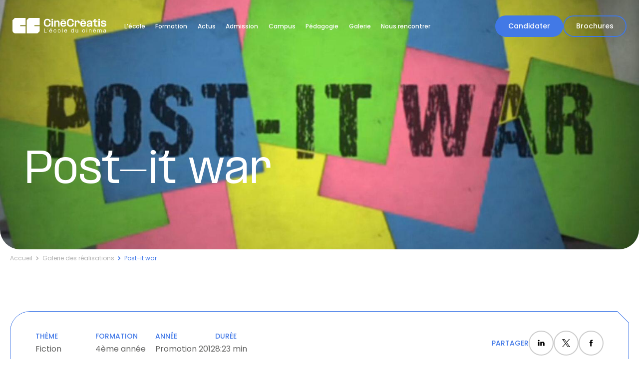

--- FILE ---
content_type: text/html; charset=UTF-8
request_url: https://www.cinecreatis.net/films/post-it-war/
body_size: 20033
content:
<!doctype html>
<html lang="fr-FR">
    <head>
        <meta http-equiv="Content-Type" content="text/html; charset=UTF-8" />
        <meta http-equiv="X-UA-Compatible" content="IE=11,chrome=1" />
        <meta name="theme-color" content="#FFFFFF">

        <meta name="viewport" content="width=device-width, initial-scale=1.0" />

        <link rel="apple-touch-icon" sizes="180x180" href="https://www.cinecreatis.net/app/themes/sp-theme/library/medias/favicon/apple-touch-icon.png">
        <link rel="icon" type="image/png" sizes="32x32" href="https://www.cinecreatis.net/app/themes/sp-theme/library/medias/favicon/favicon-32x32.png">
        <link rel="icon" type="image/png" sizes="16x16" href="https://www.cinecreatis.net/app/themes/sp-theme/library/medias/favicon/favicon-16x16.png">
        <link rel="manifest" href="https://www.cinecreatis.net/app/themes/sp-theme/library/medias/favicon/site.webmanifest">
        <link rel="mask-icon" href="https://www.cinecreatis.net/app/themes/sp-theme/library/medias/favicon/safari-pinned-tab.svg " color="#5bbad5">
        <meta name="msapplication-TileColor" content="#2d89ef">

        <link rel="pingback" href="https://www.cinecreatis.net/wp/xmlrpc.php" />

        <title>CinéCréatis - Post-it war</title>
	<style>img:is([sizes="auto" i], [sizes^="auto," i]) { contain-intrinsic-size: 3000px 1500px }</style>
	<link rel="alternate" href="https://www.cinecreatis.net/films/post-it-war/" hreflang="fr" />
<link rel="alternate" href="https://www.cinecreatis.net/en/films/post-it-war/" hreflang="en" />
<meta name="dc.title" content="CinéCréatis - Post-it war">
<meta name="dc.description" content="Deux employés de bureau sévadent de leur routine en entamant une « post-it war » contre leur patron.">
<meta name="dc.relation" content="https://www.cinecreatis.net/films/post-it-war/">
<meta name="dc.source" content="https://www.cinecreatis.net/">
<meta name="dc.language" content="fr_FR">
<meta name="description" content="Deux employés de bureau sévadent de leur routine en entamant une « post-it war » contre leur patron.">
<meta name="robots" content="index, follow, max-snippet:-1, max-image-preview:large, max-video-preview:-1">
<link rel="canonical" href="https://www.cinecreatis.net/films/post-it-war/">
<meta property="og:url" content="https://www.cinecreatis.net/films/post-it-war/">
<meta property="og:site_name" content="CinéCréatis">
<meta property="og:locale" content="fr_FR">
<meta property="og:locale:alternate" content="en_GB">
<meta property="og:type" content="article">
<meta property="article:author" content="https://www.facebook.com/CineCreatis/">
<meta property="article:publisher" content="https://www.facebook.com/CineCreatis/">
<meta property="og:title" content="CinéCréatis - Post-it war">
<meta property="og:description" content="Deux employés de bureau sévadent de leur routine en entamant une « post-it war » contre leur patron.">
<meta property="og:image" content="https://www.cinecreatis.net/app/uploads/2023/10/logo-cinecreatis-blue.jpeg">
<meta property="og:image:secure_url" content="https://www.cinecreatis.net/app/uploads/2023/10/logo-cinecreatis-blue.jpeg">
<meta property="og:image:width" content="1500">
<meta property="og:image:height" content="500">
<meta property="og:image:alt" content="logo cinecreatis blue">
<meta property="fb:pages" content="272862249468324">
<meta property="fb:admins" content="272862249468324">
<meta property="fb:app_id" content="843197953952912">
<meta name="twitter:card" content="summary_large_image">
<meta name="twitter:site" content="@cinecreatweet">
<meta name="twitter:creator" content="@cinecreatweet">
<meta name="twitter:title" content="CinéCréatis - Post-it war">
<meta name="twitter:description" content="Deux employés de bureau sévadent de leur routine en entamant une « post-it war » contre leur patron.">
<meta name="twitter:image" content="https://www.cinecreatis.net/app/uploads/2023/10/logo-cinecreatis-blue.jpeg">
<script type="application/ld+json">{"@context":"https:\/\/schema.org","@type":"VideoObject","name":"Post-it war","uploadDate":"2012-06-12T07:55:12+00:00","publisher":{"@type":"Organization","name":"Cin\u00e9cr\u00e9atis, \u00e9cole de cin\u00e9ma & de l'audiovisuel","logo":{"@type":"ImageObject","url":"https:\/\/www.cinecreatis.net\/app\/uploads\/2023\/10\/logo-cinecreatis-blue.jpeg"}}}</script>
<link rel='stylesheet' id='wp-block-library-css' href='https://www.cinecreatis.net/wp/wp-includes/css/dist/block-library/style.min.css' type='text/css' media='all' />
<style id='classic-theme-styles-inline-css' type='text/css'>
/*! This file is auto-generated */
.wp-block-button__link{color:#fff;background-color:#32373c;border-radius:9999px;box-shadow:none;text-decoration:none;padding:calc(.667em + 2px) calc(1.333em + 2px);font-size:1.125em}.wp-block-file__button{background:#32373c;color:#fff;text-decoration:none}
</style>
<style id='wpseopress-local-business-style-inline-css' type='text/css'>
span.wp-block-wpseopress-local-business-field{margin-right:8px}

</style>
<style id='filebird-block-filebird-gallery-style-inline-css' type='text/css'>
ul.filebird-block-filebird-gallery{margin:auto!important;padding:0!important;width:100%}ul.filebird-block-filebird-gallery.layout-grid{display:grid;grid-gap:20px;align-items:stretch;grid-template-columns:repeat(var(--columns),1fr);justify-items:stretch}ul.filebird-block-filebird-gallery.layout-grid li img{border:1px solid #ccc;box-shadow:2px 2px 6px 0 rgba(0,0,0,.3);height:100%;max-width:100%;-o-object-fit:cover;object-fit:cover;width:100%}ul.filebird-block-filebird-gallery.layout-masonry{-moz-column-count:var(--columns);-moz-column-gap:var(--space);column-gap:var(--space);-moz-column-width:var(--min-width);columns:var(--min-width) var(--columns);display:block;overflow:auto}ul.filebird-block-filebird-gallery.layout-masonry li{margin-bottom:var(--space)}ul.filebird-block-filebird-gallery li{list-style:none}ul.filebird-block-filebird-gallery li figure{height:100%;margin:0;padding:0;position:relative;width:100%}ul.filebird-block-filebird-gallery li figure figcaption{background:linear-gradient(0deg,rgba(0,0,0,.7),rgba(0,0,0,.3) 70%,transparent);bottom:0;box-sizing:border-box;color:#fff;font-size:.8em;margin:0;max-height:100%;overflow:auto;padding:3em .77em .7em;position:absolute;text-align:center;width:100%;z-index:2}ul.filebird-block-filebird-gallery li figure figcaption a{color:inherit}

</style>
<style id='global-styles-inline-css' type='text/css'>
:root{--wp--preset--aspect-ratio--square: 1;--wp--preset--aspect-ratio--4-3: 4/3;--wp--preset--aspect-ratio--3-4: 3/4;--wp--preset--aspect-ratio--3-2: 3/2;--wp--preset--aspect-ratio--2-3: 2/3;--wp--preset--aspect-ratio--16-9: 16/9;--wp--preset--aspect-ratio--9-16: 9/16;--wp--preset--color--black: #000000;--wp--preset--color--cyan-bluish-gray: #abb8c3;--wp--preset--color--white: #ffffff;--wp--preset--color--pale-pink: #f78da7;--wp--preset--color--vivid-red: #cf2e2e;--wp--preset--color--luminous-vivid-orange: #ff6900;--wp--preset--color--luminous-vivid-amber: #fcb900;--wp--preset--color--light-green-cyan: #7bdcb5;--wp--preset--color--vivid-green-cyan: #00d084;--wp--preset--color--pale-cyan-blue: #8ed1fc;--wp--preset--color--vivid-cyan-blue: #0693e3;--wp--preset--color--vivid-purple: #9b51e0;--wp--preset--gradient--vivid-cyan-blue-to-vivid-purple: linear-gradient(135deg,rgba(6,147,227,1) 0%,rgb(155,81,224) 100%);--wp--preset--gradient--light-green-cyan-to-vivid-green-cyan: linear-gradient(135deg,rgb(122,220,180) 0%,rgb(0,208,130) 100%);--wp--preset--gradient--luminous-vivid-amber-to-luminous-vivid-orange: linear-gradient(135deg,rgba(252,185,0,1) 0%,rgba(255,105,0,1) 100%);--wp--preset--gradient--luminous-vivid-orange-to-vivid-red: linear-gradient(135deg,rgba(255,105,0,1) 0%,rgb(207,46,46) 100%);--wp--preset--gradient--very-light-gray-to-cyan-bluish-gray: linear-gradient(135deg,rgb(238,238,238) 0%,rgb(169,184,195) 100%);--wp--preset--gradient--cool-to-warm-spectrum: linear-gradient(135deg,rgb(74,234,220) 0%,rgb(151,120,209) 20%,rgb(207,42,186) 40%,rgb(238,44,130) 60%,rgb(251,105,98) 80%,rgb(254,248,76) 100%);--wp--preset--gradient--blush-light-purple: linear-gradient(135deg,rgb(255,206,236) 0%,rgb(152,150,240) 100%);--wp--preset--gradient--blush-bordeaux: linear-gradient(135deg,rgb(254,205,165) 0%,rgb(254,45,45) 50%,rgb(107,0,62) 100%);--wp--preset--gradient--luminous-dusk: linear-gradient(135deg,rgb(255,203,112) 0%,rgb(199,81,192) 50%,rgb(65,88,208) 100%);--wp--preset--gradient--pale-ocean: linear-gradient(135deg,rgb(255,245,203) 0%,rgb(182,227,212) 50%,rgb(51,167,181) 100%);--wp--preset--gradient--electric-grass: linear-gradient(135deg,rgb(202,248,128) 0%,rgb(113,206,126) 100%);--wp--preset--gradient--midnight: linear-gradient(135deg,rgb(2,3,129) 0%,rgb(40,116,252) 100%);--wp--preset--font-size--small: 13px;--wp--preset--font-size--medium: 20px;--wp--preset--font-size--large: 36px;--wp--preset--font-size--x-large: 42px;--wp--preset--spacing--20: 0.44rem;--wp--preset--spacing--30: 0.67rem;--wp--preset--spacing--40: 1rem;--wp--preset--spacing--50: 1.5rem;--wp--preset--spacing--60: 2.25rem;--wp--preset--spacing--70: 3.38rem;--wp--preset--spacing--80: 5.06rem;--wp--preset--shadow--natural: 6px 6px 9px rgba(0, 0, 0, 0.2);--wp--preset--shadow--deep: 12px 12px 50px rgba(0, 0, 0, 0.4);--wp--preset--shadow--sharp: 6px 6px 0px rgba(0, 0, 0, 0.2);--wp--preset--shadow--outlined: 6px 6px 0px -3px rgba(255, 255, 255, 1), 6px 6px rgba(0, 0, 0, 1);--wp--preset--shadow--crisp: 6px 6px 0px rgba(0, 0, 0, 1);}:where(.is-layout-flex){gap: 0.5em;}:where(.is-layout-grid){gap: 0.5em;}body .is-layout-flex{display: flex;}.is-layout-flex{flex-wrap: wrap;align-items: center;}.is-layout-flex > :is(*, div){margin: 0;}body .is-layout-grid{display: grid;}.is-layout-grid > :is(*, div){margin: 0;}:where(.wp-block-columns.is-layout-flex){gap: 2em;}:where(.wp-block-columns.is-layout-grid){gap: 2em;}:where(.wp-block-post-template.is-layout-flex){gap: 1.25em;}:where(.wp-block-post-template.is-layout-grid){gap: 1.25em;}.has-black-color{color: var(--wp--preset--color--black) !important;}.has-cyan-bluish-gray-color{color: var(--wp--preset--color--cyan-bluish-gray) !important;}.has-white-color{color: var(--wp--preset--color--white) !important;}.has-pale-pink-color{color: var(--wp--preset--color--pale-pink) !important;}.has-vivid-red-color{color: var(--wp--preset--color--vivid-red) !important;}.has-luminous-vivid-orange-color{color: var(--wp--preset--color--luminous-vivid-orange) !important;}.has-luminous-vivid-amber-color{color: var(--wp--preset--color--luminous-vivid-amber) !important;}.has-light-green-cyan-color{color: var(--wp--preset--color--light-green-cyan) !important;}.has-vivid-green-cyan-color{color: var(--wp--preset--color--vivid-green-cyan) !important;}.has-pale-cyan-blue-color{color: var(--wp--preset--color--pale-cyan-blue) !important;}.has-vivid-cyan-blue-color{color: var(--wp--preset--color--vivid-cyan-blue) !important;}.has-vivid-purple-color{color: var(--wp--preset--color--vivid-purple) !important;}.has-black-background-color{background-color: var(--wp--preset--color--black) !important;}.has-cyan-bluish-gray-background-color{background-color: var(--wp--preset--color--cyan-bluish-gray) !important;}.has-white-background-color{background-color: var(--wp--preset--color--white) !important;}.has-pale-pink-background-color{background-color: var(--wp--preset--color--pale-pink) !important;}.has-vivid-red-background-color{background-color: var(--wp--preset--color--vivid-red) !important;}.has-luminous-vivid-orange-background-color{background-color: var(--wp--preset--color--luminous-vivid-orange) !important;}.has-luminous-vivid-amber-background-color{background-color: var(--wp--preset--color--luminous-vivid-amber) !important;}.has-light-green-cyan-background-color{background-color: var(--wp--preset--color--light-green-cyan) !important;}.has-vivid-green-cyan-background-color{background-color: var(--wp--preset--color--vivid-green-cyan) !important;}.has-pale-cyan-blue-background-color{background-color: var(--wp--preset--color--pale-cyan-blue) !important;}.has-vivid-cyan-blue-background-color{background-color: var(--wp--preset--color--vivid-cyan-blue) !important;}.has-vivid-purple-background-color{background-color: var(--wp--preset--color--vivid-purple) !important;}.has-black-border-color{border-color: var(--wp--preset--color--black) !important;}.has-cyan-bluish-gray-border-color{border-color: var(--wp--preset--color--cyan-bluish-gray) !important;}.has-white-border-color{border-color: var(--wp--preset--color--white) !important;}.has-pale-pink-border-color{border-color: var(--wp--preset--color--pale-pink) !important;}.has-vivid-red-border-color{border-color: var(--wp--preset--color--vivid-red) !important;}.has-luminous-vivid-orange-border-color{border-color: var(--wp--preset--color--luminous-vivid-orange) !important;}.has-luminous-vivid-amber-border-color{border-color: var(--wp--preset--color--luminous-vivid-amber) !important;}.has-light-green-cyan-border-color{border-color: var(--wp--preset--color--light-green-cyan) !important;}.has-vivid-green-cyan-border-color{border-color: var(--wp--preset--color--vivid-green-cyan) !important;}.has-pale-cyan-blue-border-color{border-color: var(--wp--preset--color--pale-cyan-blue) !important;}.has-vivid-cyan-blue-border-color{border-color: var(--wp--preset--color--vivid-cyan-blue) !important;}.has-vivid-purple-border-color{border-color: var(--wp--preset--color--vivid-purple) !important;}.has-vivid-cyan-blue-to-vivid-purple-gradient-background{background: var(--wp--preset--gradient--vivid-cyan-blue-to-vivid-purple) !important;}.has-light-green-cyan-to-vivid-green-cyan-gradient-background{background: var(--wp--preset--gradient--light-green-cyan-to-vivid-green-cyan) !important;}.has-luminous-vivid-amber-to-luminous-vivid-orange-gradient-background{background: var(--wp--preset--gradient--luminous-vivid-amber-to-luminous-vivid-orange) !important;}.has-luminous-vivid-orange-to-vivid-red-gradient-background{background: var(--wp--preset--gradient--luminous-vivid-orange-to-vivid-red) !important;}.has-very-light-gray-to-cyan-bluish-gray-gradient-background{background: var(--wp--preset--gradient--very-light-gray-to-cyan-bluish-gray) !important;}.has-cool-to-warm-spectrum-gradient-background{background: var(--wp--preset--gradient--cool-to-warm-spectrum) !important;}.has-blush-light-purple-gradient-background{background: var(--wp--preset--gradient--blush-light-purple) !important;}.has-blush-bordeaux-gradient-background{background: var(--wp--preset--gradient--blush-bordeaux) !important;}.has-luminous-dusk-gradient-background{background: var(--wp--preset--gradient--luminous-dusk) !important;}.has-pale-ocean-gradient-background{background: var(--wp--preset--gradient--pale-ocean) !important;}.has-electric-grass-gradient-background{background: var(--wp--preset--gradient--electric-grass) !important;}.has-midnight-gradient-background{background: var(--wp--preset--gradient--midnight) !important;}.has-small-font-size{font-size: var(--wp--preset--font-size--small) !important;}.has-medium-font-size{font-size: var(--wp--preset--font-size--medium) !important;}.has-large-font-size{font-size: var(--wp--preset--font-size--large) !important;}.has-x-large-font-size{font-size: var(--wp--preset--font-size--x-large) !important;}
:where(.wp-block-post-template.is-layout-flex){gap: 1.25em;}:where(.wp-block-post-template.is-layout-grid){gap: 1.25em;}
:where(.wp-block-columns.is-layout-flex){gap: 2em;}:where(.wp-block-columns.is-layout-grid){gap: 2em;}
:root :where(.wp-block-pullquote){font-size: 1.5em;line-height: 1.6;}
</style>
<link rel='stylesheet' id='stylesheet-css' href='https://www.cinecreatis.net/app/themes/sp-theme/library/css/cinecreatis.rev-1761145902.css' type='text/css' media='all' />
<style>.icon{ width: 1em; height: 1em; }</style><script type="text/javascript">var SP_SPRITE_SVG_REVISION = "medias/images/sprite.svg";</script>
<meta name="facebook-domain-verification" content="qohtfodrqch07knt2oxboiocfl0lcl" />
<!-- Google Tag Manager -->
<script>(function(w,d,s,l,i){w[l]=w[l]||[];w[l].push({'gtm.start':
new Date().getTime(),event:'gtm.js'});var f=d.getElementsByTagName(s)[0],
j=d.createElement(s),dl=l!='dataLayer'?'&l='+l:'';j.async=true;j.src=
'https://www.googletagmanager.com/gtm.js?id='+i+dl;f.parentNode.insertBefore(j,f);
})(window,document,'script','dataLayer','GTM-WHS8WK');</script>
<!-- End Google Tag Manager -->

        
    </head>

    
    <body class="chrome desktop" >
        
<div class="ct ct--CustomCursor" id="cursor" data-component="customCursor">
    <div class="cursor_inner">
        <span class="text register"> S'inscrire </span>
        <span class="text play"> Voir la vidéo </span>
        <span class="text slide"> 
            <svg viewBox="0 0 32 24" fill="white" xmlns="http://www.w3.org/2000/svg">
<path fill-rule="evenodd" clip-rule="evenodd" d="M16.7384 6C16.7384 8.72137 19.0531 11 22 11V13C19.0531 13 16.7384 15.2786 16.7384 18H14.7384C14.7384 16.0289 15.5768 14.2644 16.9177 13L3 13V11L16.9177 11C15.5768 9.7356 14.7384 7.97105 14.7384 6H16.7384Z" />
</svg>
            <svg viewBox="0 0 32 24" fill="white" xmlns="http://www.w3.org/2000/svg">
<path fill-rule="evenodd" clip-rule="evenodd" d="M16.7384 6C16.7384 8.72137 19.0531 11 22 11V13C19.0531 13 16.7384 15.2786 16.7384 18H14.7384C14.7384 16.0289 15.5768 14.2644 16.9177 13L3 13V11L16.9177 11C15.5768 9.7356 14.7384 7.97105 14.7384 6H16.7384Z" />
</svg>
        </span>
    </div>
</div>


        <div class="container">
            




<header class="ct ct--Header " data-component="header">
    <nav class="nav">
        <div class="left">
            <a href="/" class="logo" aria-label="CinéCréatis / Retour à la page d’accueil">
                <?xml version="1.0" encoding="UTF-8"?><svg id="Calque_2" xmlns="http://www.w3.org/2000/svg" viewBox="0 0 203.7 34.34"><defs></defs><g id="Calque_1-2"><path class="cls-1" d="m68.03,11.94v-2.51c0-4.34,2.61-7.56,7.56-7.56,4.49,0,7,2.74,7.23,6.37l.04.98h-3.38l-.02-1.38c-.13-1.67-1.42-3.13-3.86-3.13-2.94,0-4.22,1.98-4.22,4.34v3.3c0,2.4,1.27,4.34,4.22,4.34,2.49,0,3.74-1.48,3.86-3.15l.02-1.38h3.38l-.04.98c-.23,3.63-2.72,6.39-7.25,6.39-4.93,0-7.54-3.24-7.54-7.6Z"/><path class="cls-1" d="m86.42,1.87c1.3,0,1.9.59,1.9,1.46,0,.81-.61,1.42-1.9,1.42s-1.9-.61-1.9-1.42c0-.88.61-1.46,1.9-1.46Zm1.57,3.88v13.58h-3.15V5.76h3.15Z"/><path class="cls-1" d="m93.67,7.83c.81-1.32,2.17-2.28,4.11-2.28,2.84,0,4.41,2.07,4.41,5.22v8.56h-3.13v-8.21c0-1.88-.79-2.9-2.57-2.9-2.36,0-2.82,1.8-2.82,3.01v8.1h-3.13V5.76h3.13v2.07Z"/><path class="cls-1" d="m104.13,11.73c0-3.8,2.05-6.18,6.33-6.18,3.88,0,6.06,2.21,6.06,6.27v1.5h-9.13v.31c0,1.92.84,3.22,3.09,3.22,1.71,0,2.36-.77,2.51-1.67l.04-.48h3.4l-.02.21c-.25,2.78-2.21,4.64-5.95,4.64-4.28,0-6.33-2.38-6.33-6.22v-1.59Zm1.86-8.29l8.46-1.55.19.81-8.46,1.55-.19-.81Zm7.27,7.6l-.02-.56c-.25-1.44-1.21-2.23-2.88-2.23-1.96,0-2.82,1.13-2.94,2.8h5.85Z"/><path class="cls-1" d="m118.25,11.94v-2.51c0-4.34,2.61-7.56,7.56-7.56,4.49,0,7,2.74,7.23,6.37l.04.98h-3.38l-.02-1.38c-.13-1.67-1.42-3.13-3.86-3.13-2.94,0-4.22,1.98-4.22,4.34v3.3c0,2.4,1.27,4.34,4.22,4.34,2.49,0,3.74-1.48,3.86-3.15l.02-1.38h3.38l-.04.98c-.23,3.63-2.72,6.39-7.25,6.39-4.93,0-7.54-3.24-7.54-7.6Z"/><path class="cls-1" d="m138.21,7.78c.59-1.32,2.03-2.23,3.8-2.23,2.26,0,4.01,1.27,4.01,4.66v1.71h-3.22v-1.36c0-1.61-.56-2.34-1.96-2.34-1.98,0-2.63,1.38-2.63,2.63v8.48h-3.15V5.76h3.15v2.03Z"/><path class="cls-1" d="m147.23,11.73c0-3.8,2.05-6.18,6.33-6.18,3.88,0,6.06,2.21,6.06,6.27v1.5h-9.13v.31c0,1.92.84,3.22,3.09,3.22,1.71,0,2.36-.77,2.51-1.67l.04-.48h3.4l-.02.21c-.25,2.78-2.21,4.64-5.95,4.64-4.28,0-6.33-2.38-6.33-6.22v-1.59Zm1.86-8.29l8.46-1.55.19.81-8.46,1.55-.19-.81Zm7.27,7.6l-.02-.56c-.25-1.44-1.21-2.23-2.88-2.23-1.96,0-2.82,1.13-2.95,2.8h5.85Z"/><path class="cls-1" d="m169.97,17.27c-1.06,1.65-2.84,2.28-4.78,2.28-2.53,0-4.05-1.17-4.05-3.57,0-2.63,2.28-3.61,4.3-4.16l1.48-.38c1.82-.46,2.97-.77,2.97-1.82v-.1c0-.71-.61-1.34-2.36-1.34-2,0-2.8.75-2.8,2.03v.65h-3.15v-.4c0-3.2,2.03-4.91,5.91-4.91,4.16,0,5.54,1.8,5.54,4.57v9.21h-3.05v-2.07Zm-3.8-.36c1.96,0,3.45-1.11,3.72-2.99v-1.59c-.31.75-1.27.96-2.44,1.34l-1.34.35c-1.21.36-1.82.75-1.82,1.57,0,.92.6,1.32,1.88,1.32Z"/><path class="cls-1" d="m184.44,8.47h-3.95v6.27c0,1.48.35,1.88,1.27,1.88h2.67v2.72h-3.49c-2.8,0-3.57-1.4-3.57-3.97v-6.89h-3.15v-2.72h1.44c1.61-.13,2.05-1.38,2-3.68h3.13c0,1.82-.31,3.4-1.36,3.68h4.99v2.72Z"/><path class="cls-1" d="m188.07,1.87c1.3,0,1.9.59,1.9,1.46,0,.81-.61,1.42-1.9,1.42s-1.9-.61-1.9-1.42c0-.88.61-1.46,1.9-1.46Zm1.57,3.88v13.58h-3.15V5.76h3.15Z"/><path class="cls-1" d="m203.7,15.3c0,2.4-1.25,4.24-5.93,4.24s-6.16-1.63-6.16-4.68v-.5h3.24v.48c0,1.57.94,2.07,2.94,2.07s2.67-.52,2.67-1.44c0-.81-.56-1.21-1.92-1.63l-2.84-.69c-2.92-.59-3.76-1.92-3.76-3.63,0-2.13,1.3-3.97,5.6-3.97s5.85,1.82,5.85,4.32v.42h-3.24v-.4c0-1.29-.88-1.71-2.63-1.71-1.3,0-2.34.31-2.34,1.19,0,.65.5,1,1.73,1.32l3.45.9c2.65.65,3.34,1.94,3.34,3.72Z"/><path class="cls-1" d="m68.7,23.6h1.1v7.8h4.41v.97h-5.52v-8.76Z"/><path class="cls-1" d="m77.4,23.49l-.63,2.65h-.56l.52-2.65h.67Z"/><path class="cls-1" d="m80.04,28.44c0-1.91,1-3.09,3-3.09,1.8,0,2.87,1.01,2.87,3.02v.74h-4.77v.33c0,1.35.63,2.09,1.9,2.09,1.05,0,1.58-.5,1.67-1.29v-.18h1.15v.11c-.14,1.36-1.05,2.29-2.81,2.29-2,0-3-1.18-3-3.1v-.92Zm.75-4.16l4.3-.78.1.41-4.3.78-.1-.41Zm4.02,4.03v-.33c-.06-1.2-.73-1.71-1.79-1.71-1.24,0-1.86.71-1.88,2.04h3.67Z"/><path class="cls-1" d="m92.23,26.28c-1.29,0-1.91.74-1.91,2.11v1.06c0,1.35.61,2.09,1.9,2.09,1.18,0,1.71-.64,1.77-1.6l.02-.45h1.09l-.02.38c-.11,1.48-1.02,2.59-2.87,2.59-1.98,0-2.98-1.18-2.98-3.1v-.92c0-1.91,1-3.09,2.98-3.09,1.83,0,2.79,1.08,2.87,2.59l.02.39h-1.09l-.02-.47c-.05-.95-.64-1.59-1.76-1.59Z"/><path class="cls-1" d="m98.38,29.37v-.91c0-1.92.99-3.1,2.94-3.1s2.95,1.18,2.95,3.1v.91c0,1.92-.99,3.1-2.95,3.1s-2.94-1.18-2.94-3.1Zm2.94,2.17c1.27,0,1.87-.74,1.87-2.11v-1.04c0-1.37-.59-2.11-1.87-2.11s-1.86.74-1.86,2.11v1.04c0,1.37.59,2.11,1.86,2.11Z"/><path class="cls-1" d="m108.96,23.6v8.76h-1.06v-8.76h1.06Z"/><path class="cls-1" d="m112.59,28.44c0-1.91,1-3.09,3-3.09,1.8,0,2.87,1.01,2.87,3.02v.74h-4.77v.33c0,1.35.63,2.09,1.9,2.09,1.05,0,1.58-.5,1.67-1.29v-.18h1.15v.11c-.14,1.36-1.05,2.29-2.81,2.29-2,0-3-1.18-3-3.1v-.92Zm4.77-.13v-.33c-.06-1.2-.73-1.71-1.79-1.71-1.24,0-1.86.71-1.88,2.04h3.67Z"/><path class="cls-1" d="m133.08,23.6v8.76h-1.06v-1.02c-.28.49-.93,1.12-2.13,1.12-1.69,0-2.69-1.19-2.69-2.95v-1.23c0-1.76,1.02-2.93,2.68-2.93,1.19,0,1.82.61,2.14,1.08v-2.84h1.06Zm-2.94,7.94c1.22,0,1.88-.86,1.88-2.06v-1.15c0-1.19-.64-2.06-1.89-2.06s-1.85.88-1.85,2.07v1.12c0,1.18.59,2.07,1.86,2.07Z"/><path class="cls-1" d="m141.43,31.22c-.35.63-1.01,1.24-2.17,1.24-1.46,0-2.3-.95-2.3-2.59v-4.41h1.07v4.31c0,1.18.52,1.78,1.58,1.78,1.52,0,1.82-1.22,1.82-1.9v-4.19h1.06v6.89h-1.06v-1.13Z"/><path class="cls-1" d="m154.52,26.28c-1.29,0-1.91.74-1.91,2.11v1.06c0,1.35.61,2.09,1.9,2.09,1.18,0,1.71-.64,1.77-1.6l.02-.45h1.09l-.02.38c-.11,1.48-1.02,2.59-2.87,2.59-1.98,0-2.98-1.18-2.98-3.1v-.92c0-1.91,1-3.09,2.98-3.09,1.83,0,2.79,1.08,2.87,2.59l.02.39h-1.09l-.02-.47c-.05-.95-.64-1.59-1.76-1.59Z"/><path class="cls-1" d="m161.51,23.49c.47,0,.72.25.72.61,0,.33-.25.59-.72.59s-.71-.27-.71-.59c0-.36.24-.61.71-.61Zm.53,1.97v6.89h-1.06v-6.89h1.06Z"/><path class="cls-1" d="m167.05,26.6c.35-.63,1.01-1.24,2.17-1.24,1.46,0,2.3.95,2.3,2.59v4.41h-1.07v-4.31c0-1.18-.52-1.78-1.58-1.78-1.52,0-1.82,1.22-1.82,1.9v4.19h-1.06v-6.89h1.06v1.14Z"/><path class="cls-1" d="m175.08,28.44c0-1.91,1-3.09,3-3.09,1.8,0,2.87,1.01,2.87,3.02v.74h-4.77v.33c0,1.35.63,2.09,1.9,2.09,1.05,0,1.58-.5,1.66-1.29v-.18h1.15v.11c-.14,1.36-1.05,2.29-2.81,2.29-2,0-3-1.18-3-3.1v-.92Zm.75-4.16l4.3-.78.1.41-4.3.78-.1-.41Zm4.02,4.03v-.33c-.06-1.2-.73-1.71-1.79-1.71-1.24,0-1.86.71-1.88,2.04h3.67Z"/><path class="cls-1" d="m191.21,26.27c-1.31,0-1.57,1.12-1.57,1.75v4.34h-1.07v-4.4c0-.69-.14-1.69-1.36-1.69-1.3,0-1.57,1.12-1.57,1.74v4.35h-1.06v-6.89h1.06v.93c.32-.6.91-1.04,1.88-1.04,1.09,0,1.67.53,1.92,1.2.36-.66.97-1.2,2.06-1.2,1.58,0,2.13,1.11,2.13,2.44v4.56h-1.06v-4.4c0-.72-.14-1.69-1.36-1.69Z"/><path class="cls-1" d="m201.78,31.17c-.49.9-1.47,1.29-2.53,1.29-1.19,0-2.08-.51-2.08-1.8,0-1.21.96-1.76,2.08-2.04l.81-.2c.88-.23,1.71-.46,1.71-1.13v-.04c0-.5-.38-.98-1.52-.98s-1.79.5-1.79,1.42v.28h-1.07v-.21c0-1.37.84-2.4,2.84-2.4s2.6.91,2.6,2.11v4.89h-1.04v-1.19Zm-2.26.39c1.12,0,2.12-.68,2.24-1.93v-1.21c-.19.4-.81.59-1.51.78l-.7.19c-.82.21-1.3.51-1.3,1.17s.43,1,1.27,1Z"/><path class="cls-1" d="m16.86,18.41v-2.48h11.45V0H4.96L0,4.96v22.88c0,3.58,2.91,6.49,6.49,6.49h21.82v-15.93h-11.45Z"/><polygon class="cls-1" points="47.66 18.41 47.66 15.93 59.1 15.93 59.1 0 35.75 0 30.79 4.96 30.79 34.34 54.14 34.34 59.1 29.37 59.1 18.41 47.66 18.41"/></g></svg>            </a>
            <button class="back_button">
                <svg viewBox="0 0 8 15"  fill="#191716" xmlns="http://www.w3.org/2000/svg">
<path fill-rule="evenodd" clip-rule="evenodd" d="M5.89301 7.5L1.86165e-07 1.56474L1.19334 0.5L8 7.5L1.19334 14.5L2.26167e-06 13.4353L5.89301 7.5Z"/>
</svg>
                Retour
            </button>
        </div>
        <ul class="center">
                                            <li class="onglet onglet--with-children mobile-target-click" data-id="737">
                    <a href="https://www.cinecreatis.net/lecole/" class="onglet_title">
                        L’école
                                                  <svg viewBox="0 0 8 15"  fill="#191716" xmlns="http://www.w3.org/2000/svg">
<path fill-rule="evenodd" clip-rule="evenodd" d="M5.89301 7.5L1.86165e-07 1.56474L1.19334 0.5L8 7.5L1.19334 14.5L2.26167e-06 13.4353L5.89301 7.5Z"/>
</svg>
                                            </a>
                                        <p class="onglet_title onglet_title_mobile mobile">
                        L’école
                          <svg viewBox="0 0 8 15"  fill="#191716" xmlns="http://www.w3.org/2000/svg">
<path fill-rule="evenodd" clip-rule="evenodd" d="M5.89301 7.5L1.86165e-07 1.56474L1.19334 0.5L8 7.5L1.19334 14.5L2.26167e-06 13.4353L5.89301 7.5Z"/>
</svg>
                    </p>
                                                              <div class="onglet_child">
                        <div class="onglet_child_container">
                            <div class="onglet_child_left">
                                <p class="onglet_child_title">L’école</p>
                                
    <a class="ct ct--LinkRoundedArrow onglet_child_arrow_link" href="https://www.cinecreatis.net/lecole/" target=""  data-component="linkRoundedArrow" >   
        <div class="text_wrapper">
            <span class="label-btn off">Découvrir</span>
            <span class="label-btn on">Découvrir</span>
        </div>
                <div class="background"></div>
    </a>
                            </div>
                            <ul class="onglet_child_right">
                                                                                                        <li class="has_child item">
                                        <span class="child_title">CinéCréatis</span>
                                        <ul class="child_links">
                                                                                            <li>
                                                    <a class="child_link" href="https://www.cinecreatis.net/histoire-et-vision/">
                                                      <svg viewBox="0 0 32 24" fill="white" xmlns="http://www.w3.org/2000/svg">
<path fill-rule="evenodd" clip-rule="evenodd" d="M16.7384 6C16.7384 8.72137 19.0531 11 22 11V13C19.0531 13 16.7384 15.2786 16.7384 18H14.7384C14.7384 16.0289 15.5768 14.2644 16.9177 13L3 13V11L16.9177 11C15.5768 9.7356 14.7384 7.97105 14.7384 6H16.7384Z" />
</svg>
                                                      <span>Histoire et vision</span>
                                                    </a>
                                                </li>
                                                                                            <li>
                                                    <a class="child_link" href="https://www.cinecreatis.net/lequipe-pedagogique/">
                                                      <svg viewBox="0 0 32 24" fill="white" xmlns="http://www.w3.org/2000/svg">
<path fill-rule="evenodd" clip-rule="evenodd" d="M16.7384 6C16.7384 8.72137 19.0531 11 22 11V13C19.0531 13 16.7384 15.2786 16.7384 18H14.7384C14.7384 16.0289 15.5768 14.2644 16.9177 13L3 13V11L16.9177 11C15.5768 9.7356 14.7384 7.97105 14.7384 6H16.7384Z" />
</svg>
                                                      <span>L’équipe pédagogique</span>
                                                    </a>
                                                </li>
                                                                                            <li>
                                                    <a class="child_link" href="https://www.cinecreatis.net/les-equipements/">
                                                      <svg viewBox="0 0 32 24" fill="white" xmlns="http://www.w3.org/2000/svg">
<path fill-rule="evenodd" clip-rule="evenodd" d="M16.7384 6C16.7384 8.72137 19.0531 11 22 11V13C19.0531 13 16.7384 15.2786 16.7384 18H14.7384C14.7384 16.0289 15.5768 14.2644 16.9177 13L3 13V11L16.9177 11C15.5768 9.7356 14.7384 7.97105 14.7384 6H16.7384Z" />
</svg>
                                                      <span>Les équipements</span>
                                                    </a>
                                                </li>
                                                                                            <li>
                                                    <a class="child_link" href="https://www.cinecreatis.net/brochure/">
                                                      <svg viewBox="0 0 32 24" fill="white" xmlns="http://www.w3.org/2000/svg">
<path fill-rule="evenodd" clip-rule="evenodd" d="M16.7384 6C16.7384 8.72137 19.0531 11 22 11V13C19.0531 13 16.7384 15.2786 16.7384 18H14.7384C14.7384 16.0289 15.5768 14.2644 16.9177 13L3 13V11L16.9177 11C15.5768 9.7356 14.7384 7.97105 14.7384 6H16.7384Z" />
</svg>
                                                      <span>Brochure &#038; tarifs</span>
                                                    </a>
                                                </li>
                                                                                            <li>
                                                    <a class="child_link" href="https://www.cinecreatis.net/portraits-anciens/">
                                                      <svg viewBox="0 0 32 24" fill="white" xmlns="http://www.w3.org/2000/svg">
<path fill-rule="evenodd" clip-rule="evenodd" d="M16.7384 6C16.7384 8.72137 19.0531 11 22 11V13C19.0531 13 16.7384 15.2786 16.7384 18H14.7384C14.7384 16.0289 15.5768 14.2644 16.9177 13L3 13V11L16.9177 11C15.5768 9.7356 14.7384 7.97105 14.7384 6H16.7384Z" />
</svg>
                                                      <span>Portraits d’anciens élèves</span>
                                                    </a>
                                                </li>
                                                                                            <li>
                                                    <a class="child_link" href="https://www.cinecreatis.net/lecole/nos-engagements/">
                                                      <svg viewBox="0 0 32 24" fill="white" xmlns="http://www.w3.org/2000/svg">
<path fill-rule="evenodd" clip-rule="evenodd" d="M16.7384 6C16.7384 8.72137 19.0531 11 22 11V13C19.0531 13 16.7384 15.2786 16.7384 18H14.7384C14.7384 16.0289 15.5768 14.2644 16.9177 13L3 13V11L16.9177 11C15.5768 9.7356 14.7384 7.97105 14.7384 6H16.7384Z" />
</svg>
                                                      <span>Nos Engagements</span>
                                                    </a>
                                                </li>
                                                                                    </ul>
                                    </li>
                                                                                                </ul>
                            <div class="push-card">
                                                                    <a
                                        class="card"
                                        href="https://www.cinecreatis.net/nous-rencontrer/visites-privees/"
                                        target="">
                                        <div class="image-wrapper">
                                            <img class="image" src="https://www.cinecreatis.net/app/uploads/2025/04/template-vignette-yt.jpg" alt="template vignette yt" loading="lazy" />
                                        </div>
                                        <div class="infos">
                                            <span class="hat">Sur le campus de votre choix ! </span>
                                            <span class="title">Visites Privées</span>
                                            <span class="button">
                                                <svg viewBox="0 0 32 24" fill="white" xmlns="http://www.w3.org/2000/svg">
<path fill-rule="evenodd" clip-rule="evenodd" d="M16.7384 6C16.7384 8.72137 19.0531 11 22 11V13C19.0531 13 16.7384 15.2786 16.7384 18H14.7384C14.7384 16.0289 15.5768 14.2644 16.9177 13L3 13V11L16.9177 11C15.5768 9.7356 14.7384 7.97105 14.7384 6H16.7384Z" />
</svg>
                                                Découvrir les visites privées
                                            </span>
                                        </div>
                                    </a>
                                                            </div>
                        </div>
                    </div>
                                    </li>
                                <li class="onglet onglet--with-children mobile-target-click">
                    <a href="https://www.cinecreatis.net/formation-cinema/" class="onglet_title">
                        Formation
                        <svg viewBox="0 0 8 15"  fill="#191716" xmlns="http://www.w3.org/2000/svg">
<path fill-rule="evenodd" clip-rule="evenodd" d="M5.89301 7.5L1.86165e-07 1.56474L1.19334 0.5L8 7.5L1.19334 14.5L2.26167e-06 13.4353L5.89301 7.5Z"/>
</svg>
                    </a>
                    <p class="onglet_title onglet_title_mobile mobile">
                        Formation
                        <svg viewBox="0 0 8 15"  fill="#191716" xmlns="http://www.w3.org/2000/svg">
<path fill-rule="evenodd" clip-rule="evenodd" d="M5.89301 7.5L1.86165e-07 1.56474L1.19334 0.5L8 7.5L1.19334 14.5L2.26167e-06 13.4353L5.89301 7.5Z"/>
</svg>
                    </p>
                    <div class="onglet_child formation">
                        <div class="onglet_child_container">
                            <div class="onglet_child_left">
                                <p class="onglet_child_title">Formation</p>
                                
    <a class="ct ct--LinkRoundedArrow onglet_child_arrow_link" href="https://www.cinecreatis.net/formation-cinema/" target=""  data-component="linkRoundedArrow" >   
        <div class="text_wrapper">
            <span class="label-btn off">Découvrir</span>
            <span class="label-btn on">Découvrir</span>
        </div>
                <div class="background"></div>
    </a>
                            </div>
                            <div class="onglet_child_right formation">
                                                                    <a class="child_formation first  purple" href="https://www.cinecreatis.net/formation-cinema/cycle-professionnel-cinema-audiovisuel/">
                                        <div class="child_formation_background"></div>
                                        <div class="shape">
                                                                                                                                                                                                                                                                            <svg viewBox="0 0 31 31" fill="#7B5AEC" stroke="#7B5AEC" stroke-width="1" xmlns="http://www.w3.org/2000/svg">
<path d="M14.9978 23V30.5H23.1027L30.5 23V0.5H24.3129C19.1682 0.5 14.9978 4.72833 14.9978 9.94444V0.5H0.5V30.5H7.60055L14.9978 23Z" />
</svg>
                                                                                    </div>
                                        <div class="child_formation_content">
                                            <p class="child_formation_title">Cycle professionnel Cinéma et Audiovisuel</p>
                                            <div class="child_formation_text"><ul>
<li>Formation certifiante en 3 ans</li>
<li>Titre RNCP de niveau 6 RNCP40926</li>
</ul>
</div>
                                        </div>
                                    </a>
                                                            </div>
                        </div>
                    </div>
                </li>
                
                                            <li class="onglet " data-id="8133">
                    <a href="https://www.cinecreatis.net/actualites/" class="onglet_title">
                        Actus
                                            </a>
                                                        </li>
                
                                            <li class="onglet onglet--with-children mobile-target-click" data-id="717">
                    <a href="https://www.cinecreatis.net/admission/" class="onglet_title">
                        Admission
                                                  <svg viewBox="0 0 8 15"  fill="#191716" xmlns="http://www.w3.org/2000/svg">
<path fill-rule="evenodd" clip-rule="evenodd" d="M5.89301 7.5L1.86165e-07 1.56474L1.19334 0.5L8 7.5L1.19334 14.5L2.26167e-06 13.4353L5.89301 7.5Z"/>
</svg>
                                            </a>
                                        <p class="onglet_title onglet_title_mobile mobile">
                        Admission
                          <svg viewBox="0 0 8 15"  fill="#191716" xmlns="http://www.w3.org/2000/svg">
<path fill-rule="evenodd" clip-rule="evenodd" d="M5.89301 7.5L1.86165e-07 1.56474L1.19334 0.5L8 7.5L1.19334 14.5L2.26167e-06 13.4353L5.89301 7.5Z"/>
</svg>
                    </p>
                                                              <div class="onglet_child">
                        <div class="onglet_child_container">
                            <div class="onglet_child_left">
                                <p class="onglet_child_title">Admission</p>
                                
    <a class="ct ct--LinkRoundedArrow onglet_child_arrow_link" href="https://www.cinecreatis.net/admission/" target=""  data-component="linkRoundedArrow" >   
        <div class="text_wrapper">
            <span class="label-btn off">Découvrir</span>
            <span class="label-btn on">Découvrir</span>
        </div>
                <div class="background"></div>
    </a>
                            </div>
                            <ul class="onglet_child_right">
                                                                                                        <li class="has_child item">
                                        <span class="child_title">Postuler</span>
                                        <ul class="child_links">
                                                                                            <li>
                                                    <a class="child_link" href="https://www.cinecreatis.net/conditions-dadmission/">
                                                      <svg viewBox="0 0 32 24" fill="white" xmlns="http://www.w3.org/2000/svg">
<path fill-rule="evenodd" clip-rule="evenodd" d="M16.7384 6C16.7384 8.72137 19.0531 11 22 11V13C19.0531 13 16.7384 15.2786 16.7384 18H14.7384C14.7384 16.0289 15.5768 14.2644 16.9177 13L3 13V11L16.9177 11C15.5768 9.7356 14.7384 7.97105 14.7384 6H16.7384Z" />
</svg>
                                                      <span>Conditions d’admission</span>
                                                    </a>
                                                </li>
                                                                                            <li>
                                                    <a class="child_link" href="https://www.cinecreatis.net/vae/">
                                                      <svg viewBox="0 0 32 24" fill="white" xmlns="http://www.w3.org/2000/svg">
<path fill-rule="evenodd" clip-rule="evenodd" d="M16.7384 6C16.7384 8.72137 19.0531 11 22 11V13C19.0531 13 16.7384 15.2786 16.7384 18H14.7384C14.7384 16.0289 15.5768 14.2644 16.9177 13L3 13V11L16.9177 11C15.5768 9.7356 14.7384 7.97105 14.7384 6H16.7384Z" />
</svg>
                                                      <span>Validation des acquis et compétences</span>
                                                    </a>
                                                </li>
                                                                                            <li>
                                                    <a class="child_link" href="https://www.cinecreatis.net/echangez-avec-un-conseiller/">
                                                      <svg viewBox="0 0 32 24" fill="white" xmlns="http://www.w3.org/2000/svg">
<path fill-rule="evenodd" clip-rule="evenodd" d="M16.7384 6C16.7384 8.72137 19.0531 11 22 11V13C19.0531 13 16.7384 15.2786 16.7384 18H14.7384C14.7384 16.0289 15.5768 14.2644 16.9177 13L3 13V11L16.9177 11C15.5768 9.7356 14.7384 7.97105 14.7384 6H16.7384Z" />
</svg>
                                                      <span>Échangez avec un conseiller</span>
                                                    </a>
                                                </li>
                                                                                    </ul>
                                    </li>
                                                                                                                                            <li class="has_child item">
                                        <span class="child_title">Préparer mes études</span>
                                        <ul class="child_links">
                                                                                            <li>
                                                    <a class="child_link" href="https://www.cinecreatis.net/tarifs-et-financements/">
                                                      <svg viewBox="0 0 32 24" fill="white" xmlns="http://www.w3.org/2000/svg">
<path fill-rule="evenodd" clip-rule="evenodd" d="M16.7384 6C16.7384 8.72137 19.0531 11 22 11V13C19.0531 13 16.7384 15.2786 16.7384 18H14.7384C14.7384 16.0289 15.5768 14.2644 16.9177 13L3 13V11L16.9177 11C15.5768 9.7356 14.7384 7.97105 14.7384 6H16.7384Z" />
</svg>
                                                      <span>Tarifs et financements</span>
                                                    </a>
                                                </li>
                                                                                            <li>
                                                    <a class="child_link" href="https://www.cinecreatis.net/admission/preparer-mes-etudes/logements/">
                                                      <svg viewBox="0 0 32 24" fill="white" xmlns="http://www.w3.org/2000/svg">
<path fill-rule="evenodd" clip-rule="evenodd" d="M16.7384 6C16.7384 8.72137 19.0531 11 22 11V13C19.0531 13 16.7384 15.2786 16.7384 18H14.7384C14.7384 16.0289 15.5768 14.2644 16.9177 13L3 13V11L16.9177 11C15.5768 9.7356 14.7384 7.97105 14.7384 6H16.7384Z" />
</svg>
                                                      <span>Logements</span>
                                                    </a>
                                                </li>
                                                                                    </ul>
                                    </li>
                                                                                                </ul>
                            <div class="push-card">
                                                                    <a
                                        class="card"
                                        href="https://www.cinecreatis.net/nous-rencontrer/visites-privees/"
                                        target="">
                                        <div class="image-wrapper">
                                            <img class="image" src="https://www.cinecreatis.net/app/uploads/2025/04/template-vignette-yt.jpg" alt="template vignette yt" loading="lazy" />
                                        </div>
                                        <div class="infos">
                                            <span class="hat">Sur le campus de votre choix ! </span>
                                            <span class="title">Visites Privées</span>
                                            <span class="button">
                                                <svg viewBox="0 0 32 24" fill="white" xmlns="http://www.w3.org/2000/svg">
<path fill-rule="evenodd" clip-rule="evenodd" d="M16.7384 6C16.7384 8.72137 19.0531 11 22 11V13C19.0531 13 16.7384 15.2786 16.7384 18H14.7384C14.7384 16.0289 15.5768 14.2644 16.9177 13L3 13V11L16.9177 11C15.5768 9.7356 14.7384 7.97105 14.7384 6H16.7384Z" />
</svg>
                                                Découvrir les visites privées
                                            </span>
                                        </div>
                                    </a>
                                                            </div>
                        </div>
                    </div>
                                    </li>
                
                                            <li class="onglet onglet--with-children mobile-target-click" data-id="724">
                    <a href="https://www.cinecreatis.net/les-campus/" class="onglet_title">
                        Campus
                                                  <svg viewBox="0 0 8 15"  fill="#191716" xmlns="http://www.w3.org/2000/svg">
<path fill-rule="evenodd" clip-rule="evenodd" d="M5.89301 7.5L1.86165e-07 1.56474L1.19334 0.5L8 7.5L1.19334 14.5L2.26167e-06 13.4353L5.89301 7.5Z"/>
</svg>
                                            </a>
                                        <p class="onglet_title onglet_title_mobile mobile">
                        Campus
                          <svg viewBox="0 0 8 15"  fill="#191716" xmlns="http://www.w3.org/2000/svg">
<path fill-rule="evenodd" clip-rule="evenodd" d="M5.89301 7.5L1.86165e-07 1.56474L1.19334 0.5L8 7.5L1.19334 14.5L2.26167e-06 13.4353L5.89301 7.5Z"/>
</svg>
                    </p>
                                                              <div class="onglet_child">
                        <div class="onglet_child_container">
                            <div class="onglet_child_left">
                                <p class="onglet_child_title">Campus</p>
                                
    <a class="ct ct--LinkRoundedArrow onglet_child_arrow_link" href="https://www.cinecreatis.net/les-campus/" target=""  data-component="linkRoundedArrow" >   
        <div class="text_wrapper">
            <span class="label-btn off">Découvrir</span>
            <span class="label-btn on">Découvrir</span>
        </div>
                <div class="background"></div>
    </a>
                            </div>
                            <ul class="onglet_child_right">
                                                                                                        <li class="has_child item">
                                        <span class="child_title">Les campus</span>
                                        <ul class="child_links">
                                                                                            <li>
                                                    <a class="child_link" href="https://www.cinecreatis.net/campus/bordeaux/">
                                                      <svg viewBox="0 0 32 24" fill="white" xmlns="http://www.w3.org/2000/svg">
<path fill-rule="evenodd" clip-rule="evenodd" d="M16.7384 6C16.7384 8.72137 19.0531 11 22 11V13C19.0531 13 16.7384 15.2786 16.7384 18H14.7384C14.7384 16.0289 15.5768 14.2644 16.9177 13L3 13V11L16.9177 11C15.5768 9.7356 14.7384 7.97105 14.7384 6H16.7384Z" />
</svg>
                                                      <span>Bordeaux</span>
                                                    </a>
                                                </li>
                                                                                            <li>
                                                    <a class="child_link" href="https://www.cinecreatis.net/campus/cinecreatis-lyon/">
                                                      <svg viewBox="0 0 32 24" fill="white" xmlns="http://www.w3.org/2000/svg">
<path fill-rule="evenodd" clip-rule="evenodd" d="M16.7384 6C16.7384 8.72137 19.0531 11 22 11V13C19.0531 13 16.7384 15.2786 16.7384 18H14.7384C14.7384 16.0289 15.5768 14.2644 16.9177 13L3 13V11L16.9177 11C15.5768 9.7356 14.7384 7.97105 14.7384 6H16.7384Z" />
</svg>
                                                      <span>Lyon</span>
                                                    </a>
                                                </li>
                                                                                            <li>
                                                    <a class="child_link" href="https://www.cinecreatis.net/campus/cinecreatis-montpellier/">
                                                      <svg viewBox="0 0 32 24" fill="white" xmlns="http://www.w3.org/2000/svg">
<path fill-rule="evenodd" clip-rule="evenodd" d="M16.7384 6C16.7384 8.72137 19.0531 11 22 11V13C19.0531 13 16.7384 15.2786 16.7384 18H14.7384C14.7384 16.0289 15.5768 14.2644 16.9177 13L3 13V11L16.9177 11C15.5768 9.7356 14.7384 7.97105 14.7384 6H16.7384Z" />
</svg>
                                                      <span>Montpellier</span>
                                                    </a>
                                                </li>
                                                                                            <li>
                                                    <a class="child_link" href="https://www.cinecreatis.net/campus/cinecreatis-nantes/">
                                                      <svg viewBox="0 0 32 24" fill="white" xmlns="http://www.w3.org/2000/svg">
<path fill-rule="evenodd" clip-rule="evenodd" d="M16.7384 6C16.7384 8.72137 19.0531 11 22 11V13C19.0531 13 16.7384 15.2786 16.7384 18H14.7384C14.7384 16.0289 15.5768 14.2644 16.9177 13L3 13V11L16.9177 11C15.5768 9.7356 14.7384 7.97105 14.7384 6H16.7384Z" />
</svg>
                                                      <span>Nantes</span>
                                                    </a>
                                                </li>
                                                                                    </ul>
                                    </li>
                                                                                                                                            <li class="has_child item">
                                        <span class="child_title">Vie sur les campus</span>
                                        <ul class="child_links">
                                                                                            <li>
                                                    <a class="child_link" href="https://www.cinecreatis.net/associations-etudiantes/">
                                                      <svg viewBox="0 0 32 24" fill="white" xmlns="http://www.w3.org/2000/svg">
<path fill-rule="evenodd" clip-rule="evenodd" d="M16.7384 6C16.7384 8.72137 19.0531 11 22 11V13C19.0531 13 16.7384 15.2786 16.7384 18H14.7384C14.7384 16.0289 15.5768 14.2644 16.9177 13L3 13V11L16.9177 11C15.5768 9.7356 14.7384 7.97105 14.7384 6H16.7384Z" />
</svg>
                                                      <span>Vie étudiante</span>
                                                    </a>
                                                </li>
                                                                                            <li>
                                                    <a class="child_link" href="https://www.cinecreatis.net/evenements-internes-de-convivialite/">
                                                      <svg viewBox="0 0 32 24" fill="white" xmlns="http://www.w3.org/2000/svg">
<path fill-rule="evenodd" clip-rule="evenodd" d="M16.7384 6C16.7384 8.72137 19.0531 11 22 11V13C19.0531 13 16.7384 15.2786 16.7384 18H14.7384C14.7384 16.0289 15.5768 14.2644 16.9177 13L3 13V11L16.9177 11C15.5768 9.7356 14.7384 7.97105 14.7384 6H16.7384Z" />
</svg>
                                                      <span>Evénements internes de convivialité</span>
                                                    </a>
                                                </li>
                                                                                    </ul>
                                    </li>
                                                                                                </ul>
                            <div class="push-card">
                                                                    <a
                                        class="card"
                                        href="https://www.cinecreatis.net/nous-rencontrer/visites-privees/"
                                        target="">
                                        <div class="image-wrapper">
                                            <img class="image" src="https://www.cinecreatis.net/app/uploads/2025/04/template-vignette-yt.jpg" alt="template vignette yt" loading="lazy" />
                                        </div>
                                        <div class="infos">
                                            <span class="hat">Sur le campus de votre choix ! </span>
                                            <span class="title">Visites Privées</span>
                                            <span class="button">
                                                <svg viewBox="0 0 32 24" fill="white" xmlns="http://www.w3.org/2000/svg">
<path fill-rule="evenodd" clip-rule="evenodd" d="M16.7384 6C16.7384 8.72137 19.0531 11 22 11V13C19.0531 13 16.7384 15.2786 16.7384 18H14.7384C14.7384 16.0289 15.5768 14.2644 16.9177 13L3 13V11L16.9177 11C15.5768 9.7356 14.7384 7.97105 14.7384 6H16.7384Z" />
</svg>
                                                Découvrir les visites privées
                                            </span>
                                        </div>
                                    </a>
                                                            </div>
                        </div>
                    </div>
                                    </li>
                
                                            <li class="onglet onglet--with-children mobile-target-click" data-id="8129">
                    <a href="https://www.cinecreatis.net/professionnalisation/" class="onglet_title">
                        Pédagogie
                                                  <svg viewBox="0 0 8 15"  fill="#191716" xmlns="http://www.w3.org/2000/svg">
<path fill-rule="evenodd" clip-rule="evenodd" d="M5.89301 7.5L1.86165e-07 1.56474L1.19334 0.5L8 7.5L1.19334 14.5L2.26167e-06 13.4353L5.89301 7.5Z"/>
</svg>
                                            </a>
                                        <p class="onglet_title onglet_title_mobile mobile">
                        Pédagogie
                          <svg viewBox="0 0 8 15"  fill="#191716" xmlns="http://www.w3.org/2000/svg">
<path fill-rule="evenodd" clip-rule="evenodd" d="M5.89301 7.5L1.86165e-07 1.56474L1.19334 0.5L8 7.5L1.19334 14.5L2.26167e-06 13.4353L5.89301 7.5Z"/>
</svg>
                    </p>
                                                              <div class="onglet_child">
                        <div class="onglet_child_container">
                            <div class="onglet_child_left">
                                <p class="onglet_child_title">Pédagogie</p>
                                
    <a class="ct ct--LinkRoundedArrow onglet_child_arrow_link" href="https://www.cinecreatis.net/professionnalisation/" target=""  data-component="linkRoundedArrow" >   
        <div class="text_wrapper">
            <span class="label-btn off">Découvrir</span>
            <span class="label-btn on">Découvrir</span>
        </div>
                <div class="background"></div>
    </a>
                            </div>
                            <ul class="onglet_child_right">
                                                                                                            <li>
                                          <a class="child_link" href="https://www.cinecreatis.net/professionnalisation/pedagogie-bloom/">
                                            <svg viewBox="0 0 32 24" fill="white" xmlns="http://www.w3.org/2000/svg">
<path fill-rule="evenodd" clip-rule="evenodd" d="M16.7384 6C16.7384 8.72137 19.0531 11 22 11V13C19.0531 13 16.7384 15.2786 16.7384 18H14.7384C14.7384 16.0289 15.5768 14.2644 16.9177 13L3 13V11L16.9177 11C15.5768 9.7356 14.7384 7.97105 14.7384 6H16.7384Z" />
</svg>
                                            <span>Pédagogie Bloom</span>
                                          </a>
                                        </li>
                                                                                                                                                <li>
                                          <a class="child_link" href="https://www.cinecreatis.net/career-center/">
                                            <svg viewBox="0 0 32 24" fill="white" xmlns="http://www.w3.org/2000/svg">
<path fill-rule="evenodd" clip-rule="evenodd" d="M16.7384 6C16.7384 8.72137 19.0531 11 22 11V13C19.0531 13 16.7384 15.2786 16.7384 18H14.7384C14.7384 16.0289 15.5768 14.2644 16.9177 13L3 13V11L16.9177 11C15.5768 9.7356 14.7384 7.97105 14.7384 6H16.7384Z" />
</svg>
                                            <span>Career Center</span>
                                          </a>
                                        </li>
                                                                                                                                                <li>
                                          <a class="child_link" href="https://www.cinecreatis.net/professionnalisation/stages/">
                                            <svg viewBox="0 0 32 24" fill="white" xmlns="http://www.w3.org/2000/svg">
<path fill-rule="evenodd" clip-rule="evenodd" d="M16.7384 6C16.7384 8.72137 19.0531 11 22 11V13C19.0531 13 16.7384 15.2786 16.7384 18H14.7384C14.7384 16.0289 15.5768 14.2644 16.9177 13L3 13V11L16.9177 11C15.5768 9.7356 14.7384 7.97105 14.7384 6H16.7384Z" />
</svg>
                                            <span>Stages</span>
                                          </a>
                                        </li>
                                                                                                                                                <li>
                                          <a class="child_link" href="https://www.cinecreatis.net/les-metiers-du-cinema/">
                                            <svg viewBox="0 0 32 24" fill="white" xmlns="http://www.w3.org/2000/svg">
<path fill-rule="evenodd" clip-rule="evenodd" d="M16.7384 6C16.7384 8.72137 19.0531 11 22 11V13C19.0531 13 16.7384 15.2786 16.7384 18H14.7384C14.7384 16.0289 15.5768 14.2644 16.9177 13L3 13V11L16.9177 11C15.5768 9.7356 14.7384 7.97105 14.7384 6H16.7384Z" />
</svg>
                                            <span>Les métiers du cinéma et de l’audiovisuel</span>
                                          </a>
                                        </li>
                                                                                                                                                <li>
                                          <a class="child_link" href="https://www.cinecreatis.net/reseaux/">
                                            <svg viewBox="0 0 32 24" fill="white" xmlns="http://www.w3.org/2000/svg">
<path fill-rule="evenodd" clip-rule="evenodd" d="M16.7384 6C16.7384 8.72137 19.0531 11 22 11V13C19.0531 13 16.7384 15.2786 16.7384 18H14.7384C14.7384 16.0289 15.5768 14.2644 16.9177 13L3 13V11L16.9177 11C15.5768 9.7356 14.7384 7.97105 14.7384 6H16.7384Z" />
</svg>
                                            <span>Réseaux professionnels et partenaires</span>
                                          </a>
                                        </li>
                                                                                                                                                <li>
                                          <a class="child_link" href="https://cinecreatis.ecolescreatives.com/">
                                            <svg viewBox="0 0 32 24" fill="white" xmlns="http://www.w3.org/2000/svg">
<path fill-rule="evenodd" clip-rule="evenodd" d="M16.7384 6C16.7384 8.72137 19.0531 11 22 11V13C19.0531 13 16.7384 15.2786 16.7384 18H14.7384C14.7384 16.0289 15.5768 14.2644 16.9177 13L3 13V11L16.9177 11C15.5768 9.7356 14.7384 7.97105 14.7384 6H16.7384Z" />
</svg>
                                            <span>Alumni</span>
                                          </a>
                                        </li>
                                                                                                                                                <li>
                                          <a class="child_link" href="https://www.cinecreatis.net/lecole/recherches/">
                                            <svg viewBox="0 0 32 24" fill="white" xmlns="http://www.w3.org/2000/svg">
<path fill-rule="evenodd" clip-rule="evenodd" d="M16.7384 6C16.7384 8.72137 19.0531 11 22 11V13C19.0531 13 16.7384 15.2786 16.7384 18H14.7384C14.7384 16.0289 15.5768 14.2644 16.9177 13L3 13V11L16.9177 11C15.5768 9.7356 14.7384 7.97105 14.7384 6H16.7384Z" />
</svg>
                                            <span>Recherches</span>
                                          </a>
                                        </li>
                                                                                                                                                <li>
                                          <a class="child_link" href="https://www.cinecreatis.net/partenariats-academiques/">
                                            <svg viewBox="0 0 32 24" fill="white" xmlns="http://www.w3.org/2000/svg">
<path fill-rule="evenodd" clip-rule="evenodd" d="M16.7384 6C16.7384 8.72137 19.0531 11 22 11V13C19.0531 13 16.7384 15.2786 16.7384 18H14.7384C14.7384 16.0289 15.5768 14.2644 16.9177 13L3 13V11L16.9177 11C15.5768 9.7356 14.7384 7.97105 14.7384 6H16.7384Z" />
</svg>
                                            <span>Partenariats académiques</span>
                                          </a>
                                        </li>
                                                                                                </ul>
                            <div class="push-card">
                                                                    <a
                                        class="card"
                                        href="https://www.cinecreatis.net/nous-rencontrer/visites-privees/"
                                        target="">
                                        <div class="image-wrapper">
                                            <img class="image" src="https://www.cinecreatis.net/app/uploads/2025/04/template-vignette-yt.jpg" alt="template vignette yt" loading="lazy" />
                                        </div>
                                        <div class="infos">
                                            <span class="hat">Sur le campus de votre choix ! </span>
                                            <span class="title">Visites Privées</span>
                                            <span class="button">
                                                <svg viewBox="0 0 32 24" fill="white" xmlns="http://www.w3.org/2000/svg">
<path fill-rule="evenodd" clip-rule="evenodd" d="M16.7384 6C16.7384 8.72137 19.0531 11 22 11V13C19.0531 13 16.7384 15.2786 16.7384 18H14.7384C14.7384 16.0289 15.5768 14.2644 16.9177 13L3 13V11L16.9177 11C15.5768 9.7356 14.7384 7.97105 14.7384 6H16.7384Z" />
</svg>
                                                Découvrir les visites privées
                                            </span>
                                        </div>
                                    </a>
                                                            </div>
                        </div>
                    </div>
                                    </li>
                
                                            <li class="onglet " data-id="9571">
                    <a href="https://www.cinecreatis.net/films/" class="onglet_title">
                        Galerie
                                            </a>
                                                        </li>
                
                                            <li class="onglet onglet--with-children mobile-target-click" data-id="731">
                    <a href="https://www.cinecreatis.net/nous-rencontrer/" class="onglet_title">
                        Nous rencontrer
                                                  <svg viewBox="0 0 8 15"  fill="#191716" xmlns="http://www.w3.org/2000/svg">
<path fill-rule="evenodd" clip-rule="evenodd" d="M5.89301 7.5L1.86165e-07 1.56474L1.19334 0.5L8 7.5L1.19334 14.5L2.26167e-06 13.4353L5.89301 7.5Z"/>
</svg>
                                            </a>
                                        <p class="onglet_title onglet_title_mobile mobile">
                        Nous rencontrer
                          <svg viewBox="0 0 8 15"  fill="#191716" xmlns="http://www.w3.org/2000/svg">
<path fill-rule="evenodd" clip-rule="evenodd" d="M5.89301 7.5L1.86165e-07 1.56474L1.19334 0.5L8 7.5L1.19334 14.5L2.26167e-06 13.4353L5.89301 7.5Z"/>
</svg>
                    </p>
                                                              <div class="onglet_child">
                        <div class="onglet_child_container">
                            <div class="onglet_child_left">
                                <p class="onglet_child_title">Nous rencontrer</p>
                                
    <a class="ct ct--LinkRoundedArrow onglet_child_arrow_link" href="https://www.cinecreatis.net/nous-rencontrer/" target=""  data-component="linkRoundedArrow" >   
        <div class="text_wrapper">
            <span class="label-btn off">Découvrir</span>
            <span class="label-btn on">Découvrir</span>
        </div>
                <div class="background"></div>
    </a>
                            </div>
                            <ul class="onglet_child_right">
                                                                                                            <li>
                                          <a class="child_link" href="https://www.cinecreatis.net/nous-rencontrer/les-journees-portes-ouvertes/">
                                            <svg viewBox="0 0 32 24" fill="white" xmlns="http://www.w3.org/2000/svg">
<path fill-rule="evenodd" clip-rule="evenodd" d="M16.7384 6C16.7384 8.72137 19.0531 11 22 11V13C19.0531 13 16.7384 15.2786 16.7384 18H14.7384C14.7384 16.0289 15.5768 14.2644 16.9177 13L3 13V11L16.9177 11C15.5768 9.7356 14.7384 7.97105 14.7384 6H16.7384Z" />
</svg>
                                            <span>Les Journées Portes Ouvertes</span>
                                          </a>
                                        </li>
                                                                                                                                                <li>
                                          <a class="child_link" href="https://www.cinecreatis.net/nous-rencontrer/stages-decouverte/">
                                            <svg viewBox="0 0 32 24" fill="white" xmlns="http://www.w3.org/2000/svg">
<path fill-rule="evenodd" clip-rule="evenodd" d="M16.7384 6C16.7384 8.72137 19.0531 11 22 11V13C19.0531 13 16.7384 15.2786 16.7384 18H14.7384C14.7384 16.0289 15.5768 14.2644 16.9177 13L3 13V11L16.9177 11C15.5768 9.7356 14.7384 7.97105 14.7384 6H16.7384Z" />
</svg>
                                            <span>Stages découverte</span>
                                          </a>
                                        </li>
                                                                                                                                                <li>
                                          <a class="child_link" href="https://www.cinecreatis.net/soirees-portes-ouvertes/">
                                            <svg viewBox="0 0 32 24" fill="white" xmlns="http://www.w3.org/2000/svg">
<path fill-rule="evenodd" clip-rule="evenodd" d="M16.7384 6C16.7384 8.72137 19.0531 11 22 11V13C19.0531 13 16.7384 15.2786 16.7384 18H14.7384C14.7384 16.0289 15.5768 14.2644 16.9177 13L3 13V11L16.9177 11C15.5768 9.7356 14.7384 7.97105 14.7384 6H16.7384Z" />
</svg>
                                            <span>Les Soirées Portes Ouvertes</span>
                                          </a>
                                        </li>
                                                                                                                                                <li>
                                          <a class="child_link" href="https://www.cinecreatis.net/nous-rencontrer/visites-privees/">
                                            <svg viewBox="0 0 32 24" fill="white" xmlns="http://www.w3.org/2000/svg">
<path fill-rule="evenodd" clip-rule="evenodd" d="M16.7384 6C16.7384 8.72137 19.0531 11 22 11V13C19.0531 13 16.7384 15.2786 16.7384 18H14.7384C14.7384 16.0289 15.5768 14.2644 16.9177 13L3 13V11L16.9177 11C15.5768 9.7356 14.7384 7.97105 14.7384 6H16.7384Z" />
</svg>
                                            <span>Les Visites Privées</span>
                                          </a>
                                        </li>
                                                                                                                                                <li>
                                          <a class="child_link" href="https://www.cinecreatis.net/nous-rencontrer/formulaire-journees-dimmersion/">
                                            <svg viewBox="0 0 32 24" fill="white" xmlns="http://www.w3.org/2000/svg">
<path fill-rule="evenodd" clip-rule="evenodd" d="M16.7384 6C16.7384 8.72137 19.0531 11 22 11V13C19.0531 13 16.7384 15.2786 16.7384 18H14.7384C14.7384 16.0289 15.5768 14.2644 16.9177 13L3 13V11L16.9177 11C15.5768 9.7356 14.7384 7.97105 14.7384 6H16.7384Z" />
</svg>
                                            <span>Les Journées d’Immersion</span>
                                          </a>
                                        </li>
                                                                                                                                                <li>
                                          <a class="child_link" href="https://www.cinecreatis.net/nous-rencontrer/salons-etudiants/">
                                            <svg viewBox="0 0 32 24" fill="white" xmlns="http://www.w3.org/2000/svg">
<path fill-rule="evenodd" clip-rule="evenodd" d="M16.7384 6C16.7384 8.72137 19.0531 11 22 11V13C19.0531 13 16.7384 15.2786 16.7384 18H14.7384C14.7384 16.0289 15.5768 14.2644 16.9177 13L3 13V11L16.9177 11C15.5768 9.7356 14.7384 7.97105 14.7384 6H16.7384Z" />
</svg>
                                            <span>Salons étudiants</span>
                                          </a>
                                        </li>
                                                                                                                                                <li>
                                          <a class="child_link" href="https://www.cinecreatis.net/webinaires/">
                                            <svg viewBox="0 0 32 24" fill="white" xmlns="http://www.w3.org/2000/svg">
<path fill-rule="evenodd" clip-rule="evenodd" d="M16.7384 6C16.7384 8.72137 19.0531 11 22 11V13C19.0531 13 16.7384 15.2786 16.7384 18H14.7384C14.7384 16.0289 15.5768 14.2644 16.9177 13L3 13V11L16.9177 11C15.5768 9.7356 14.7384 7.97105 14.7384 6H16.7384Z" />
</svg>
                                            <span>Webinaires</span>
                                          </a>
                                        </li>
                                                                                                </ul>
                            <div class="push-card">
                                                            </div>
                        </div>
                    </div>
                                    </li>
                
            
            <li class="mobile_infos">
                
    <a class="ct ct--LinkRoundedArrow button_candidate big" href="/candidater/" target=""  data-component="linkRoundedArrow"  data-animated-button>   
        <div class="text_wrapper">
            <span class="label-btn off">Candidater</span>
            <span class="label-btn on">Candidater</span>
        </div>
                    <svg viewBox="0 0 32 24" fill="white" xmlns="http://www.w3.org/2000/svg">
<path fill-rule="evenodd" clip-rule="evenodd" d="M16.7384 6C16.7384 8.72137 19.0531 11 22 11V13C19.0531 13 16.7384 15.2786 16.7384 18H14.7384C14.7384 16.0289 15.5768 14.2644 16.9177 13L3 13V11L16.9177 11C15.5768 9.7356 14.7384 7.97105 14.7384 6H16.7384Z" />
</svg>
                <div class="background"></div>
    </a>
                
    <a class="ct ct--LinkRoundedArrow button_contact big" href="/contact/" target=""  data-component="linkRoundedArrow"  data-animated-button>   
        <div class="text_wrapper">
            <span class="label-btn off">Contacter</span>
            <span class="label-btn on">Contacter</span>
        </div>
                    <svg viewBox="0 0 32 24" fill="white" xmlns="http://www.w3.org/2000/svg">
<path fill-rule="evenodd" clip-rule="evenodd" d="M16.7384 6C16.7384 8.72137 19.0531 11 22 11V13C19.0531 13 16.7384 15.2786 16.7384 18H14.7384C14.7384 16.0289 15.5768 14.2644 16.9177 13L3 13V11L16.9177 11C15.5768 9.7356 14.7384 7.97105 14.7384 6H16.7384Z" />
</svg>
                <div class="background"></div>
    </a>

                
<ul class="ct ct--SocialBar header_social" data-component="socialBar">
      <li class="tiktok">
      <a aria-label="Suivez Cinécreatis sur TikTok"
        class="link"
        href="https://www.tiktok.com/@cinecreatis?_t=ZN-8th00RDiBeg&_r=1"
        target="">
        <svg width="20" height="20" viewBox="0 0 20 20" fill="none" xmlns="http://www.w3.org/2000/svg">
  <path d="M13.5604 0H10.1898V13.6232C10.1898 15.2464 8.89349 16.5797 7.28022 16.5797C5.66695 16.5797 4.37057 15.2464 4.37057 13.6232C4.37057 12.029 5.63814 10.7246 7.19381 10.6667V7.24639C3.7656 7.30433 1 10.1159 1 13.6232C1 17.1594 3.82321 20 7.30904 20C10.7948 20 13.618 17.1304 13.618 13.6232V6.63767C14.8856 7.56522 16.4412 8.11594 18.0833 8.14494V4.72464C15.5482 4.63768 13.5604 2.55072 13.5604 0Z"
    fill="white" />
</svg>
      </a>
    </li>
        <li class="youtube">
      <a aria-label="Suivez Cinécreatis sur Youtube"
        class="link"
        href="https://www.youtube.com/c/cinecreatisecole"
        target="_blank">
        <svg viewBox="0 0 20 20" fill="#FDFFF6" xmlns="http://www.w3.org/2000/svg">
<path fill-rule="evenodd" clip-rule="evenodd" d="M17.8136 3.41767C18.6747 3.64917 19.352 4.32528 19.5823 5.18635C19.9988 6.74558 20 10 20 10C20 10 20 13.2544 19.5823 14.8136C19.3508 15.6747 18.6747 16.3521 17.8136 16.5823C16.2543 17 10 17 10 17C10 17 3.74571 17 2.18643 16.5823C1.32533 16.3508 0.647967 15.6747 0.417687 14.8136C0 13.2544 0 10 0 10C0 10 0 6.74558 0.417687 5.18635C0.649192 4.32528 1.32533 3.64794 2.18643 3.41767C3.74571 3 10 3 10 3C10 3 16.2543 3 17.8136 3.41767ZM13.194 9.99993L7.99805 12.9996V7.00028L13.194 9.99993Z" />
</svg>
      </a>
    </li>
        <li class="instagram">
      <a aria-label="Suivez Cinécreatis sur Instagram"
        class="link"
        href="https://www.instagram.com/cinecreatis/"
        target="_blank">
        <svg viewBox="0 0 20 20" fill="#FDFFF6" xmlns="http://www.w3.org/2000/svg">
<path d="M14.1439 4.66183C13.9555 4.66183 13.7714 4.71484 13.6147 4.81418C13.4581 4.91351 13.336 5.05469 13.2639 5.21988C13.1918 5.38507 13.1729 5.56683 13.2097 5.7422C13.2464 5.91756 13.3372 6.07864 13.4704 6.20507C13.6036 6.3315 13.7733 6.41762 13.958 6.4525C14.1428 6.48738 14.3343 6.46947 14.5084 6.40105C14.6824 6.33263 14.8312 6.21676 14.9358 6.0681C15.0405 5.91943 15.0963 5.74463 15.0963 5.56583C15.0963 5.44712 15.0717 5.32956 15.0238 5.21988C14.976 5.1102 14.9058 5.01055 14.8173 4.9266C14.7289 4.84265 14.6239 4.77608 14.5084 4.73064C14.3928 4.68521 14.2689 4.66183 14.1439 4.66183V4.66183ZM9.94597 7.07255C10.4673 7.0808 10.9744 7.23503 11.4037 7.51593C11.8329 7.79683 12.1652 8.19185 12.3587 8.65137C12.5522 9.11089 12.5983 9.61442 12.4913 10.0987C12.3843 10.5831 12.1289 11.0266 11.7572 11.3736C11.3854 11.7207 10.914 11.9557 10.4021 12.0493C9.89007 12.1428 9.36037 12.0907 8.8795 11.8994C8.39862 11.7082 7.98798 11.3864 7.69917 10.9744C7.41036 10.5624 7.25625 10.0786 7.25617 9.58371C7.25613 9.25039 7.32598 8.92038 7.46169 8.61295C7.5974 8.30553 7.79626 8.02683 8.04663 7.79309C8.29699 7.55935 8.59387 7.37525 8.91997 7.25154C9.24607 7.12783 9.59484 7.06699 9.94597 7.07255V7.07255ZM9.94597 5.71652C9.14127 5.7149 8.35407 5.93948 7.68367 6.36194C7.01327 6.7844 6.48973 7.38582 6.17898 8.09036C5.86824 8.7949 5.78425 9.571 5.93762 10.3208C6.091 11.0706 6.47488 11.7604 7.04081 12.3034C7.60675 12.8464 8.32937 13.2182 9.11763 13.3718C9.90588 13.5255 10.7244 13.4541 11.47 13.1668C12.2156 12.8795 12.8549 12.3891 13.3072 11.7573C13.7595 11.1256 14.0046 10.3809 14.0116 9.61717C14.0151 9.10471 13.9115 8.59667 13.7067 8.12247C13.502 7.64826 13.2002 7.21731 12.8188 6.85455C12.4374 6.49178 11.984 6.20441 11.4848 6.00906C10.9857 5.81372 10.4507 5.7143 9.91072 5.71652H9.94597ZM11.8244 2.05022H12.8298C13.1777 2.05586 13.525 2.0782 13.8705 2.11717C14.283 2.1694 14.6882 2.26484 15.0787 2.40177C15.5959 2.58432 16.0675 2.86683 16.4638 3.23137C16.86 3.5959 17.1721 4.03453 17.3804 4.51952C17.6223 5.06946 17.7568 5.65659 17.7773 6.25222C17.7773 6.7712 17.7773 7.29019 17.8302 7.80916C17.8344 7.82283 17.8344 7.83733 17.8302 7.851V11.2578C17.8302 11.601 17.8302 11.9358 17.8302 12.279C17.8302 12.6222 17.8302 12.9068 17.7685 13.2249C17.7228 13.6622 17.6099 14.0909 17.4333 14.4972C17.2442 14.9617 16.9597 15.3859 16.5964 15.7452C16.233 16.1044 15.7981 16.3915 15.3168 16.5899C14.7141 16.8376 14.0681 16.9767 13.4119 17H12.8651H11.7715H8.094H6.84171C6.44221 16.9908 6.04408 16.9517 5.6511 16.8828C5.16362 16.8058 4.69288 16.6531 4.25773 16.4308C3.42593 16.0093 2.77893 15.3211 2.43218 14.4888C2.20945 13.9544 2.08132 13.3888 2.05297 12.8147C2.05297 12.3627 2.05291 11.9191 2 11.4671C2.00439 11.4086 2.00439 11.3498 2 11.2913V7.70869C2 7.45758 2 7.21484 2 6.96373C2 6.71261 2.00002 6.20199 2.07057 5.82532C2.12131 5.42481 2.22199 5.03144 2.37044 4.65345C2.54855 4.1766 2.82622 3.7388 3.18689 3.36627C3.54756 2.99374 3.98379 2.69415 4.46938 2.48548C5.08847 2.21926 5.75671 2.07137 6.43601 2.05022L7.83826 2H11.798L11.8244 2.05022Z" />
</svg>
      </a>
    </li>
        <li class="facebook">
      <a aria-label="Suivez Cinécreatis sur Facebook"
        class="link"
        href="https://www.facebook.com/CineCreatis/"
        target="_blank">
        <svg viewBox="0 0 20 20" fill="#FDFFF6" xmlns="http://www.w3.org/2000/svg">
<path d="M7.77595 5.09882C7.77595 5.50185 7.79104 7.47368 7.79104 7.47368H6V10L7.77595 9.99537L7.79104 18H11.3731V10L13.6673 9.99537C13.6673 9.99537 13.8406 8.88594 13.9477 7.47368C13.64 7.47368 11.3731 7.47368 11.3731 7.47368C11.3731 7.47368 11.3149 5.72425 11.3149 5.44977C11.3149 5.17457 11.6992 4.80425 12.0792 4.80425H14C14 4.43752 14 3.17032 14 2C13.0105 2 11.8849 2 11.3884 2C7.68877 2 7.77595 4.69617 7.77595 5.09882V5.09882Z" />
</svg>
      </a>
    </li>
        <li class="linkedin">
      <a aria-label="Suivez Cinécreatis sur LinkedIn"
        class="link"
        href="https://www.linkedin.com/school/cin-cr-atis/"
        target="_blank">
        <svg viewBox="0 0 20 20" fill="#FDFFF6"xmlns="http://www.w3.org/2000/svg">
<path fill-rule="evenodd" clip-rule="evenodd" d="M2.37253 4.83502C2.77641 5.33531 3.33642 5.51952 4.07304 5.5342C4.10205 5.53012 4.13781 5.52629 4.17841 5.52194C4.29362 5.5096 4.44769 5.4931 4.59645 5.45493C5.3346 5.26265 5.82243 4.8223 5.95297 4.08838C6.07224 3.41758 5.87285 2.82947 5.30158 2.40307C4.74106 1.98522 4.09018 1.92235 3.41884 2.07745C1.94305 2.41775 1.66304 3.95628 2.37253 4.83502ZM11.4194 7.98342L11.4195 7.98337C11.5711 7.81358 11.7212 7.64544 11.887 7.49305C12.3912 7.0302 13.0072 6.77333 13.6962 6.68379C14.5035 6.57908 15.2959 6.63902 16.0525 6.94629C17.087 7.36682 17.7284 8.12911 18.0906 9.1265C18.3294 9.78385 18.4151 10.4652 18.4172 11.157C18.4209 12.543 18.4201 13.929 18.4194 15.315C18.4191 15.8191 18.4188 16.3232 18.4187 16.8272C18.4187 16.9108 18.4187 16.9536 18.3973 16.9755C18.3749 16.9985 18.3289 16.9985 18.2347 16.9985H15.0512C14.8764 16.9985 14.8762 16.9985 14.8762 16.8353C14.8762 16.3723 14.8763 15.9092 14.8765 15.4462C14.877 14.1495 14.8775 12.8529 14.8741 11.5563C14.8741 11.1568 14.8293 10.7602 14.687 10.3791C14.4259 9.67939 13.9056 9.33714 13.1311 9.31855C12.0157 9.28992 11.2174 10.2401 11.2143 11.1012C11.2102 12.9628 11.2088 14.8243 11.21 16.6858C11.21 16.8384 11.21 16.9162 11.1711 16.9558C11.1307 16.997 11.0482 16.997 10.8801 16.997L10.1696 16.9968H10.1691C9.3876 16.9963 8.60601 16.9959 7.82457 17.0002C7.69224 17.0002 7.66127 16.9642 7.6623 16.8424C7.66864 16.1093 7.6704 15.376 7.67217 14.6428L7.67356 14.0929C7.67561 13.4003 7.67723 12.7078 7.67842 12.0154C7.67955 11.6665 7.68119 11.3176 7.68282 10.9687C7.68599 10.2913 7.68917 9.614 7.68866 8.93666C7.68866 8.29718 7.67868 7.65794 7.66537 7.0187C7.66281 6.89638 7.70325 6.86776 7.82354 6.86825C8.90176 6.87183 9.97998 6.87183 11.0582 6.86825C11.1721 6.86825 11.2146 6.89687 11.2118 7.01258C11.2084 7.28942 11.2093 7.56637 11.2102 7.84098C11.2106 7.9658 11.211 8.09014 11.211 8.21376C11.2818 8.13752 11.3508 8.0603 11.4194 7.98342ZM2.21723 11.9434V7.04308C2.21723 6.87183 2.21723 6.87061 2.39946 6.87061H5.58344C5.75979 6.87061 5.76056 6.87061 5.76056 7.04014V16.8286C5.76056 16.9969 5.76056 16.9972 5.58677 16.9972L4.84621 16.9969C4.02338 16.9965 3.20047 16.9961 2.37771 17.0001C2.24718 17.0001 2.21467 16.9668 2.21493 16.8438C2.21902 15.2104 2.21979 13.577 2.21723 11.9434Z" />
</svg>
      </a>
    </li>
  </ul>
            </li>
        </ul>
        <div class="right">
            
    <a class="ct ct--LinkRoundedArrow button_blue fill" href="/candidater/" target=""  data-component="linkRoundedArrow" >   
        <div class="text_wrapper">
            <span class="label-btn off">Candidater</span>
            <span class="label-btn on">Candidater</span>
        </div>
                <div class="background"></div>
    </a>

                          
    <a class="ct ct--LinkRoundedArrow button_blue" href="/brochure/" target=""  data-component="linkRoundedArrow" >   
        <div class="text_wrapper">
            <span class="label-btn off">Brochures</span>
            <span class="label-btn on">Brochures</span>
        </div>
                <div class="background"></div>
    </a>
            
            <div class="burger">
                <span class="line"></span>
                <span class="line"></span>
            </div>
        </div>
    </nav>
</header>
                <main id="main">
        <div data-entity="films" data-page="index" class="page films-index">
                            
<section class="ct ct--HeroSimple" data-component="heroSimple" data-header-transparent>
	<h1 class="title" data-animated-title>Post-it war</h1>
	<p class="text"></p>
			<div class="image_wrapper">
			

<picture class="ct ct--Image  ">
      <source media="(max-width: 1024px)" srcset="https://www.cinecreatis.net/app/uploads/2023/06/54a3ced21da39-1890x945-1-768x384.jpg" />
    <img src="https://www.cinecreatis.net/app/uploads/2023/06/54a3ced21da39-1890x945-1-1536x768.jpg" alt="" loading="lazy" />
</picture>
		</div>
	</section>
                        
            
<nav class="ct ct--Breadcrumbs ct--Breadcrumbs--grid">
    <ul class="list">
                    <li class="item">
                                    <a class="link " href="https://www.cinecreatis.net/">
                        Accueil
                    </a>
                            </li>
                    <li class="item">
                                    <a class="link " href="https://www.cinecreatis.net/films/">
                        Galerie des réalisations
                    </a>
                            </li>
                    <li class="item">
                                    <span class="link active">
                        Post-it war
                    </span>
                            </li>
            </ul>
</nav>
                
            
<div class="ct ct--CPTInfosBar " data-component="cPTInfosBar">
    <div class="infos_inner">
        <ul class="infos_items_list">
                                               <li class="infos_item">
                        <span> thème </span>
                                                                                                                        Fiction                                                                                                        </li>
                                                              <li class="infos_item">
                        <span> formation </span>
                                                                                    4ème année
                                                                        </li>
                                                              <li class="infos_item">
                        <span> année </span>
                                                                                    Promotion 2012
                                                                        </li>
                                                              <li class="infos_item">
                        <span> durée </span>
                                                                                    8:23 min
                                                                        </li>
                                   </ul>

                           
            <div class="share_bar">
                <span class="label"> partager</span>
                
<div class="ct ct--SocialShare" data-component="socialShare">
    <ul class="list">
        <li class="item">
            <a class="link js-social-network-share-button" data-social="linkedin" href="javascript:;">
                <svg viewBox="0 0 20 20" fill="#FDFFF6"xmlns="http://www.w3.org/2000/svg">
<path fill-rule="evenodd" clip-rule="evenodd" d="M2.37253 4.83502C2.77641 5.33531 3.33642 5.51952 4.07304 5.5342C4.10205 5.53012 4.13781 5.52629 4.17841 5.52194C4.29362 5.5096 4.44769 5.4931 4.59645 5.45493C5.3346 5.26265 5.82243 4.8223 5.95297 4.08838C6.07224 3.41758 5.87285 2.82947 5.30158 2.40307C4.74106 1.98522 4.09018 1.92235 3.41884 2.07745C1.94305 2.41775 1.66304 3.95628 2.37253 4.83502ZM11.4194 7.98342L11.4195 7.98337C11.5711 7.81358 11.7212 7.64544 11.887 7.49305C12.3912 7.0302 13.0072 6.77333 13.6962 6.68379C14.5035 6.57908 15.2959 6.63902 16.0525 6.94629C17.087 7.36682 17.7284 8.12911 18.0906 9.1265C18.3294 9.78385 18.4151 10.4652 18.4172 11.157C18.4209 12.543 18.4201 13.929 18.4194 15.315C18.4191 15.8191 18.4188 16.3232 18.4187 16.8272C18.4187 16.9108 18.4187 16.9536 18.3973 16.9755C18.3749 16.9985 18.3289 16.9985 18.2347 16.9985H15.0512C14.8764 16.9985 14.8762 16.9985 14.8762 16.8353C14.8762 16.3723 14.8763 15.9092 14.8765 15.4462C14.877 14.1495 14.8775 12.8529 14.8741 11.5563C14.8741 11.1568 14.8293 10.7602 14.687 10.3791C14.4259 9.67939 13.9056 9.33714 13.1311 9.31855C12.0157 9.28992 11.2174 10.2401 11.2143 11.1012C11.2102 12.9628 11.2088 14.8243 11.21 16.6858C11.21 16.8384 11.21 16.9162 11.1711 16.9558C11.1307 16.997 11.0482 16.997 10.8801 16.997L10.1696 16.9968H10.1691C9.3876 16.9963 8.60601 16.9959 7.82457 17.0002C7.69224 17.0002 7.66127 16.9642 7.6623 16.8424C7.66864 16.1093 7.6704 15.376 7.67217 14.6428L7.67356 14.0929C7.67561 13.4003 7.67723 12.7078 7.67842 12.0154C7.67955 11.6665 7.68119 11.3176 7.68282 10.9687C7.68599 10.2913 7.68917 9.614 7.68866 8.93666C7.68866 8.29718 7.67868 7.65794 7.66537 7.0187C7.66281 6.89638 7.70325 6.86776 7.82354 6.86825C8.90176 6.87183 9.97998 6.87183 11.0582 6.86825C11.1721 6.86825 11.2146 6.89687 11.2118 7.01258C11.2084 7.28942 11.2093 7.56637 11.2102 7.84098C11.2106 7.9658 11.211 8.09014 11.211 8.21376C11.2818 8.13752 11.3508 8.0603 11.4194 7.98342ZM2.21723 11.9434V7.04308C2.21723 6.87183 2.21723 6.87061 2.39946 6.87061H5.58344C5.75979 6.87061 5.76056 6.87061 5.76056 7.04014V16.8286C5.76056 16.9969 5.76056 16.9972 5.58677 16.9972L4.84621 16.9969C4.02338 16.9965 3.20047 16.9961 2.37771 17.0001C2.24718 17.0001 2.21467 16.9668 2.21493 16.8438C2.21902 15.2104 2.21979 13.577 2.21723 11.9434Z" />
</svg>
            </a>
        </li>
        <li class="item">
            <a class="link js-social-network-share-button" data-social="twitter" href="javascript:;">
                <svg viewBox="0 0 651 611" fill="#FDFFF6" xmlns="http://www.w3.org/2000/svg">
<path d="M1.86671 0.466649C1.60004 0.866649 23.2 30.3333 49.7334 65.8C76.2667 101.267 132.667 176.733 175.067 233.4L252.133 336.467L247.2 342.067C244.4 345.133 187.733 406.333 121.333 478.067C54.9334 549.933 0.400044 609.133 0.266711 609.8C4.44255e-05 610.467 11.6 611 28.2667 610.867L56.6667 610.733L66 600.467C71.2 594.867 119.467 542.733 173.333 484.467C227.2 426.2 272.8 376.867 274.667 374.733L278 370.867L304.667 406.6C319.333 426.2 359.733 480.333 394.4 526.733L457.6 611H554.267C634.667 611 650.8 610.733 650.267 609.267C649.867 608.2 625.333 575.133 595.733 535.533C566.133 496.067 532.267 450.733 520.533 435C508.667 419.267 473.867 372.467 442.933 331.267C412 289.933 386.667 255.533 386.667 255C386.667 254.067 550.133 76.6 605.733 17.2666L621.6 0.333315H592.4L563.333 0.466649L529.333 37.2667C510.667 57.5333 464.933 107.133 427.6 147.267L360 220.333L195.867 0.999982L99.2 0.333315C46 -0.0666847 2.13338 0.0666486 1.86671 0.466649ZM230.933 118.6C262.533 161 311.333 226.2 339.333 263.667C367.333 301 429.467 384.2 477.467 448.333C525.467 512.6 565.2 565.8 565.867 566.733C566.667 567.933 557.2 568.333 522.667 568.333H478.533L391.067 451.267C189.2 181.533 87.3334 45.2667 86.1334 43.2667C85.3334 42.0667 94.4 41.6667 129.2 41.6667H173.333L230.933 118.6Z"/>
</svg>
            </a>
        </li>
        <li class="item">
            <a class="link js-social-network-share-button" data-social="facebook" href="javascript:;">
                <svg viewBox="0 0 20 20" fill="#FDFFF6" xmlns="http://www.w3.org/2000/svg">
<path d="M7.77595 5.09882C7.77595 5.50185 7.79104 7.47368 7.79104 7.47368H6V10L7.77595 9.99537L7.79104 18H11.3731V10L13.6673 9.99537C13.6673 9.99537 13.8406 8.88594 13.9477 7.47368C13.64 7.47368 11.3731 7.47368 11.3731 7.47368C11.3731 7.47368 11.3149 5.72425 11.3149 5.44977C11.3149 5.17457 11.6992 4.80425 12.0792 4.80425H14C14 4.43752 14 3.17032 14 2C13.0105 2 11.8849 2 11.3884 2C7.68877 2 7.77595 4.69617 7.77595 5.09882V5.09882Z" />
</svg>
            </a>
        </li>
    </ul>
</div>            </div>
            </div>
</div>
            <div>
                
<div class="ct ct--Flexible">
                                                                                                        
<div class="ct ct--LargeVideo" data-component="largeVideo" data-cursor-play>
    	<div class="wrapper js-wrapper" data-animated-scale>
					<div class="ct ct--Iframe  " data-component="iframe">
      <iframe  src="https://www.youtube.com/embed/0mTpQI_iJYY?controls=1&showinfo=0&rel=0&autoplay=0&loop=1&mute=0&playlist=0mTpQI_iJYY" width="100%" height="100%" frameborder="0" allowfullscreen /></iframe>
  </div>
		
					

<picture class="ct ct--Image poster js-poster ">
    <img src="https://www.cinecreatis.net/app/uploads/2023/08/Capture-decran-2023-09-04-a-11.06.26-1536x849.png" alt="" loading="lazy" />
</picture>
		
					<div class="player"><div class="triangle"></div></div>
			</div>
</div>
                                                                                                            
<div class="ct ct--Wysiwyg">
	<div class="wysiwyg">
		<div class="formatted-text readable">
<div class="formatted-text readable">
<p class="formatted-text readable">Deux employés de bureau sévadent de leur routine en entamant une « post-it war » contre leur patron.</p>
<p class="pv-4">Réalisateurs / Directors : Jérémie Normand, Benoît Gallais</p>
</div>
</div>

	</div>
	</div>


                                                                                                                                                                                                                                
<div class="ct ct--PushFilms " data-component="pushFilms"> 
    <div class="line_top"></div>
    
<div class="ct ct--LargeText black">
				
	<h3 class="ct ct--Title title t2" >
		Les autres réalisations de nos étudiants
	</h3>
			
	</div>



    <div class="card_wrapper">
                    
<a href="https://www.cinecreatis.net/films/delorme/" class="ct ct--CardFilm card_film" data-component="cardFilm" >
    <div class="card_image">
        <img src="https://www.cinecreatis.net/app/uploads/2026/01/delorme-cinecreatis.jpg" alt="delorme cinecreatis" loading="lazy" />
    </div>
    <div class="card_content">
        <p class="card_title"> Delorme </p>
        <p class="infos"> 
            2ème année •
            Promotion 2023 
        </p>
    </div>
</a>                    
<a href="https://www.cinecreatis.net/films/muse/" class="ct ct--CardFilm card_film" data-component="cardFilm" >
    <div class="card_image">
        <img src="https://www.cinecreatis.net/app/uploads/2026/01/muse-musee-fabre-x-cinecreatis.jpg" alt="muse musee fabre x cinecreatis" loading="lazy" />
    </div>
    <div class="card_content">
        <p class="card_title"> Muse </p>
        <p class="infos"> 
            2ème année •
            Promotion 2023 
        </p>
    </div>
</a>                    
<a href="https://www.cinecreatis.net/films/valitchka/" class="ct ct--CardFilm card_film" data-component="cardFilm" >
    <div class="card_image">
        <img src="https://www.cinecreatis.net/app/uploads/2024/04/valitchka.jpg" alt="valitchka" loading="lazy" />
    </div>
    <div class="card_content">
        <p class="card_title"> VALITCHKA </p>
        <p class="infos"> 
            3ème année •
            Promotion 2022 
        </p>
    </div>
</a>            </div>

            
    <a class="ct ct--LinkRoundedArrow link" href="https://www.cinecreatis.net/lecole/actualite/galerie-des-realisations/" target=""  data-component="linkRoundedArrow" >   
        <div class="text_wrapper">
            <span class="label-btn off">Toutes les réalisations</span>
            <span class="label-btn on">Toutes les réalisations</span>
        </div>
                <div class="background"></div>
    </a>
        
</div>                                                                                                                                  </div>
            </div>
        </div>
    </main>
            
<footer class="ct ct--Footer">
  <div class="head"> <?xml version="1.0" encoding="UTF-8"?><svg id="Calque_2" xmlns="http://www.w3.org/2000/svg" viewBox="0 0 203.7 34.34"><defs></defs><g id="Calque_1-2"><path class="cls-1" d="m68.03,11.94v-2.51c0-4.34,2.61-7.56,7.56-7.56,4.49,0,7,2.74,7.23,6.37l.04.98h-3.38l-.02-1.38c-.13-1.67-1.42-3.13-3.86-3.13-2.94,0-4.22,1.98-4.22,4.34v3.3c0,2.4,1.27,4.34,4.22,4.34,2.49,0,3.74-1.48,3.86-3.15l.02-1.38h3.38l-.04.98c-.23,3.63-2.72,6.39-7.25,6.39-4.93,0-7.54-3.24-7.54-7.6Z"/><path class="cls-1" d="m86.42,1.87c1.3,0,1.9.59,1.9,1.46,0,.81-.61,1.42-1.9,1.42s-1.9-.61-1.9-1.42c0-.88.61-1.46,1.9-1.46Zm1.57,3.88v13.58h-3.15V5.76h3.15Z"/><path class="cls-1" d="m93.67,7.83c.81-1.32,2.17-2.28,4.11-2.28,2.84,0,4.41,2.07,4.41,5.22v8.56h-3.13v-8.21c0-1.88-.79-2.9-2.57-2.9-2.36,0-2.82,1.8-2.82,3.01v8.1h-3.13V5.76h3.13v2.07Z"/><path class="cls-1" d="m104.13,11.73c0-3.8,2.05-6.18,6.33-6.18,3.88,0,6.06,2.21,6.06,6.27v1.5h-9.13v.31c0,1.92.84,3.22,3.09,3.22,1.71,0,2.36-.77,2.51-1.67l.04-.48h3.4l-.02.21c-.25,2.78-2.21,4.64-5.95,4.64-4.28,0-6.33-2.38-6.33-6.22v-1.59Zm1.86-8.29l8.46-1.55.19.81-8.46,1.55-.19-.81Zm7.27,7.6l-.02-.56c-.25-1.44-1.21-2.23-2.88-2.23-1.96,0-2.82,1.13-2.94,2.8h5.85Z"/><path class="cls-1" d="m118.25,11.94v-2.51c0-4.34,2.61-7.56,7.56-7.56,4.49,0,7,2.74,7.23,6.37l.04.98h-3.38l-.02-1.38c-.13-1.67-1.42-3.13-3.86-3.13-2.94,0-4.22,1.98-4.22,4.34v3.3c0,2.4,1.27,4.34,4.22,4.34,2.49,0,3.74-1.48,3.86-3.15l.02-1.38h3.38l-.04.98c-.23,3.63-2.72,6.39-7.25,6.39-4.93,0-7.54-3.24-7.54-7.6Z"/><path class="cls-1" d="m138.21,7.78c.59-1.32,2.03-2.23,3.8-2.23,2.26,0,4.01,1.27,4.01,4.66v1.71h-3.22v-1.36c0-1.61-.56-2.34-1.96-2.34-1.98,0-2.63,1.38-2.63,2.63v8.48h-3.15V5.76h3.15v2.03Z"/><path class="cls-1" d="m147.23,11.73c0-3.8,2.05-6.18,6.33-6.18,3.88,0,6.06,2.21,6.06,6.27v1.5h-9.13v.31c0,1.92.84,3.22,3.09,3.22,1.71,0,2.36-.77,2.51-1.67l.04-.48h3.4l-.02.21c-.25,2.78-2.21,4.64-5.95,4.64-4.28,0-6.33-2.38-6.33-6.22v-1.59Zm1.86-8.29l8.46-1.55.19.81-8.46,1.55-.19-.81Zm7.27,7.6l-.02-.56c-.25-1.44-1.21-2.23-2.88-2.23-1.96,0-2.82,1.13-2.95,2.8h5.85Z"/><path class="cls-1" d="m169.97,17.27c-1.06,1.65-2.84,2.28-4.78,2.28-2.53,0-4.05-1.17-4.05-3.57,0-2.63,2.28-3.61,4.3-4.16l1.48-.38c1.82-.46,2.97-.77,2.97-1.82v-.1c0-.71-.61-1.34-2.36-1.34-2,0-2.8.75-2.8,2.03v.65h-3.15v-.4c0-3.2,2.03-4.91,5.91-4.91,4.16,0,5.54,1.8,5.54,4.57v9.21h-3.05v-2.07Zm-3.8-.36c1.96,0,3.45-1.11,3.72-2.99v-1.59c-.31.75-1.27.96-2.44,1.34l-1.34.35c-1.21.36-1.82.75-1.82,1.57,0,.92.6,1.32,1.88,1.32Z"/><path class="cls-1" d="m184.44,8.47h-3.95v6.27c0,1.48.35,1.88,1.27,1.88h2.67v2.72h-3.49c-2.8,0-3.57-1.4-3.57-3.97v-6.89h-3.15v-2.72h1.44c1.61-.13,2.05-1.38,2-3.68h3.13c0,1.82-.31,3.4-1.36,3.68h4.99v2.72Z"/><path class="cls-1" d="m188.07,1.87c1.3,0,1.9.59,1.9,1.46,0,.81-.61,1.42-1.9,1.42s-1.9-.61-1.9-1.42c0-.88.61-1.46,1.9-1.46Zm1.57,3.88v13.58h-3.15V5.76h3.15Z"/><path class="cls-1" d="m203.7,15.3c0,2.4-1.25,4.24-5.93,4.24s-6.16-1.63-6.16-4.68v-.5h3.24v.48c0,1.57.94,2.07,2.94,2.07s2.67-.52,2.67-1.44c0-.81-.56-1.21-1.92-1.63l-2.84-.69c-2.92-.59-3.76-1.92-3.76-3.63,0-2.13,1.3-3.97,5.6-3.97s5.85,1.82,5.85,4.32v.42h-3.24v-.4c0-1.29-.88-1.71-2.63-1.71-1.3,0-2.34.31-2.34,1.19,0,.65.5,1,1.73,1.32l3.45.9c2.65.65,3.34,1.94,3.34,3.72Z"/><path class="cls-1" d="m68.7,23.6h1.1v7.8h4.41v.97h-5.52v-8.76Z"/><path class="cls-1" d="m77.4,23.49l-.63,2.65h-.56l.52-2.65h.67Z"/><path class="cls-1" d="m80.04,28.44c0-1.91,1-3.09,3-3.09,1.8,0,2.87,1.01,2.87,3.02v.74h-4.77v.33c0,1.35.63,2.09,1.9,2.09,1.05,0,1.58-.5,1.67-1.29v-.18h1.15v.11c-.14,1.36-1.05,2.29-2.81,2.29-2,0-3-1.18-3-3.1v-.92Zm.75-4.16l4.3-.78.1.41-4.3.78-.1-.41Zm4.02,4.03v-.33c-.06-1.2-.73-1.71-1.79-1.71-1.24,0-1.86.71-1.88,2.04h3.67Z"/><path class="cls-1" d="m92.23,26.28c-1.29,0-1.91.74-1.91,2.11v1.06c0,1.35.61,2.09,1.9,2.09,1.18,0,1.71-.64,1.77-1.6l.02-.45h1.09l-.02.38c-.11,1.48-1.02,2.59-2.87,2.59-1.98,0-2.98-1.18-2.98-3.1v-.92c0-1.91,1-3.09,2.98-3.09,1.83,0,2.79,1.08,2.87,2.59l.02.39h-1.09l-.02-.47c-.05-.95-.64-1.59-1.76-1.59Z"/><path class="cls-1" d="m98.38,29.37v-.91c0-1.92.99-3.1,2.94-3.1s2.95,1.18,2.95,3.1v.91c0,1.92-.99,3.1-2.95,3.1s-2.94-1.18-2.94-3.1Zm2.94,2.17c1.27,0,1.87-.74,1.87-2.11v-1.04c0-1.37-.59-2.11-1.87-2.11s-1.86.74-1.86,2.11v1.04c0,1.37.59,2.11,1.86,2.11Z"/><path class="cls-1" d="m108.96,23.6v8.76h-1.06v-8.76h1.06Z"/><path class="cls-1" d="m112.59,28.44c0-1.91,1-3.09,3-3.09,1.8,0,2.87,1.01,2.87,3.02v.74h-4.77v.33c0,1.35.63,2.09,1.9,2.09,1.05,0,1.58-.5,1.67-1.29v-.18h1.15v.11c-.14,1.36-1.05,2.29-2.81,2.29-2,0-3-1.18-3-3.1v-.92Zm4.77-.13v-.33c-.06-1.2-.73-1.71-1.79-1.71-1.24,0-1.86.71-1.88,2.04h3.67Z"/><path class="cls-1" d="m133.08,23.6v8.76h-1.06v-1.02c-.28.49-.93,1.12-2.13,1.12-1.69,0-2.69-1.19-2.69-2.95v-1.23c0-1.76,1.02-2.93,2.68-2.93,1.19,0,1.82.61,2.14,1.08v-2.84h1.06Zm-2.94,7.94c1.22,0,1.88-.86,1.88-2.06v-1.15c0-1.19-.64-2.06-1.89-2.06s-1.85.88-1.85,2.07v1.12c0,1.18.59,2.07,1.86,2.07Z"/><path class="cls-1" d="m141.43,31.22c-.35.63-1.01,1.24-2.17,1.24-1.46,0-2.3-.95-2.3-2.59v-4.41h1.07v4.31c0,1.18.52,1.78,1.58,1.78,1.52,0,1.82-1.22,1.82-1.9v-4.19h1.06v6.89h-1.06v-1.13Z"/><path class="cls-1" d="m154.52,26.28c-1.29,0-1.91.74-1.91,2.11v1.06c0,1.35.61,2.09,1.9,2.09,1.18,0,1.71-.64,1.77-1.6l.02-.45h1.09l-.02.38c-.11,1.48-1.02,2.59-2.87,2.59-1.98,0-2.98-1.18-2.98-3.1v-.92c0-1.91,1-3.09,2.98-3.09,1.83,0,2.79,1.08,2.87,2.59l.02.39h-1.09l-.02-.47c-.05-.95-.64-1.59-1.76-1.59Z"/><path class="cls-1" d="m161.51,23.49c.47,0,.72.25.72.61,0,.33-.25.59-.72.59s-.71-.27-.71-.59c0-.36.24-.61.71-.61Zm.53,1.97v6.89h-1.06v-6.89h1.06Z"/><path class="cls-1" d="m167.05,26.6c.35-.63,1.01-1.24,2.17-1.24,1.46,0,2.3.95,2.3,2.59v4.41h-1.07v-4.31c0-1.18-.52-1.78-1.58-1.78-1.52,0-1.82,1.22-1.82,1.9v4.19h-1.06v-6.89h1.06v1.14Z"/><path class="cls-1" d="m175.08,28.44c0-1.91,1-3.09,3-3.09,1.8,0,2.87,1.01,2.87,3.02v.74h-4.77v.33c0,1.35.63,2.09,1.9,2.09,1.05,0,1.58-.5,1.66-1.29v-.18h1.15v.11c-.14,1.36-1.05,2.29-2.81,2.29-2,0-3-1.18-3-3.1v-.92Zm.75-4.16l4.3-.78.1.41-4.3.78-.1-.41Zm4.02,4.03v-.33c-.06-1.2-.73-1.71-1.79-1.71-1.24,0-1.86.71-1.88,2.04h3.67Z"/><path class="cls-1" d="m191.21,26.27c-1.31,0-1.57,1.12-1.57,1.75v4.34h-1.07v-4.4c0-.69-.14-1.69-1.36-1.69-1.3,0-1.57,1.12-1.57,1.74v4.35h-1.06v-6.89h1.06v.93c.32-.6.91-1.04,1.88-1.04,1.09,0,1.67.53,1.92,1.2.36-.66.97-1.2,2.06-1.2,1.58,0,2.13,1.11,2.13,2.44v4.56h-1.06v-4.4c0-.72-.14-1.69-1.36-1.69Z"/><path class="cls-1" d="m201.78,31.17c-.49.9-1.47,1.29-2.53,1.29-1.19,0-2.08-.51-2.08-1.8,0-1.21.96-1.76,2.08-2.04l.81-.2c.88-.23,1.71-.46,1.71-1.13v-.04c0-.5-.38-.98-1.52-.98s-1.79.5-1.79,1.42v.28h-1.07v-.21c0-1.37.84-2.4,2.84-2.4s2.6.91,2.6,2.11v4.89h-1.04v-1.19Zm-2.26.39c1.12,0,2.12-.68,2.24-1.93v-1.21c-.19.4-.81.59-1.51.78l-.7.19c-.82.21-1.3.51-1.3,1.17s.43,1,1.27,1Z"/><path class="cls-1" d="m16.86,18.41v-2.48h11.45V0H4.96L0,4.96v22.88c0,3.58,2.91,6.49,6.49,6.49h21.82v-15.93h-11.45Z"/><polygon class="cls-1" points="47.66 18.41 47.66 15.93 59.1 15.93 59.1 0 35.75 0 30.79 4.96 30.79 34.34 54.14 34.34 59.1 29.37 59.1 18.41 47.66 18.41"/></g></svg> </div>
  <div class="main">
    <div class="intro">
        <div class="intro_left">
            <div class="intro_left_links">
                <div class="footer_title"><p>À <a href="https://www.cinecreatis.net/campus/bordeaux/">Bordeaux</a>, <a href="https://www.cinecreatis.net/campus/lyon/">Lyon</a>, <a href="https://www.cinecreatis.net/campus/montpellier/">Montpellier</a> et <a href="https://www.cinecreatis.net/campus/nantes/">Nantes</a></p>
 </div>
                
<ul class="ct ct--SocialBar footer_social" data-component="socialBar">
      <li class="tiktok">
      <a aria-label="Suivez Cinécreatis sur TikTok"
        class="link"
        href="https://www.tiktok.com/@cinecreatis?_t=ZN-8th00RDiBeg&_r=1"
        target="">
        <svg width="20" height="20" viewBox="0 0 20 20" fill="none" xmlns="http://www.w3.org/2000/svg">
  <path d="M13.5604 0H10.1898V13.6232C10.1898 15.2464 8.89349 16.5797 7.28022 16.5797C5.66695 16.5797 4.37057 15.2464 4.37057 13.6232C4.37057 12.029 5.63814 10.7246 7.19381 10.6667V7.24639C3.7656 7.30433 1 10.1159 1 13.6232C1 17.1594 3.82321 20 7.30904 20C10.7948 20 13.618 17.1304 13.618 13.6232V6.63767C14.8856 7.56522 16.4412 8.11594 18.0833 8.14494V4.72464C15.5482 4.63768 13.5604 2.55072 13.5604 0Z"
    fill="white" />
</svg>
      </a>
    </li>
        <li class="youtube">
      <a aria-label="Suivez Cinécreatis sur Youtube"
        class="link"
        href="https://www.youtube.com/c/cinecreatisecole"
        target="_blank">
        <svg viewBox="0 0 20 20" fill="#FDFFF6" xmlns="http://www.w3.org/2000/svg">
<path fill-rule="evenodd" clip-rule="evenodd" d="M17.8136 3.41767C18.6747 3.64917 19.352 4.32528 19.5823 5.18635C19.9988 6.74558 20 10 20 10C20 10 20 13.2544 19.5823 14.8136C19.3508 15.6747 18.6747 16.3521 17.8136 16.5823C16.2543 17 10 17 10 17C10 17 3.74571 17 2.18643 16.5823C1.32533 16.3508 0.647967 15.6747 0.417687 14.8136C0 13.2544 0 10 0 10C0 10 0 6.74558 0.417687 5.18635C0.649192 4.32528 1.32533 3.64794 2.18643 3.41767C3.74571 3 10 3 10 3C10 3 16.2543 3 17.8136 3.41767ZM13.194 9.99993L7.99805 12.9996V7.00028L13.194 9.99993Z" />
</svg>
      </a>
    </li>
        <li class="instagram">
      <a aria-label="Suivez Cinécreatis sur Instagram"
        class="link"
        href="https://www.instagram.com/cinecreatis/"
        target="_blank">
        <svg viewBox="0 0 20 20" fill="#FDFFF6" xmlns="http://www.w3.org/2000/svg">
<path d="M14.1439 4.66183C13.9555 4.66183 13.7714 4.71484 13.6147 4.81418C13.4581 4.91351 13.336 5.05469 13.2639 5.21988C13.1918 5.38507 13.1729 5.56683 13.2097 5.7422C13.2464 5.91756 13.3372 6.07864 13.4704 6.20507C13.6036 6.3315 13.7733 6.41762 13.958 6.4525C14.1428 6.48738 14.3343 6.46947 14.5084 6.40105C14.6824 6.33263 14.8312 6.21676 14.9358 6.0681C15.0405 5.91943 15.0963 5.74463 15.0963 5.56583C15.0963 5.44712 15.0717 5.32956 15.0238 5.21988C14.976 5.1102 14.9058 5.01055 14.8173 4.9266C14.7289 4.84265 14.6239 4.77608 14.5084 4.73064C14.3928 4.68521 14.2689 4.66183 14.1439 4.66183V4.66183ZM9.94597 7.07255C10.4673 7.0808 10.9744 7.23503 11.4037 7.51593C11.8329 7.79683 12.1652 8.19185 12.3587 8.65137C12.5522 9.11089 12.5983 9.61442 12.4913 10.0987C12.3843 10.5831 12.1289 11.0266 11.7572 11.3736C11.3854 11.7207 10.914 11.9557 10.4021 12.0493C9.89007 12.1428 9.36037 12.0907 8.8795 11.8994C8.39862 11.7082 7.98798 11.3864 7.69917 10.9744C7.41036 10.5624 7.25625 10.0786 7.25617 9.58371C7.25613 9.25039 7.32598 8.92038 7.46169 8.61295C7.5974 8.30553 7.79626 8.02683 8.04663 7.79309C8.29699 7.55935 8.59387 7.37525 8.91997 7.25154C9.24607 7.12783 9.59484 7.06699 9.94597 7.07255V7.07255ZM9.94597 5.71652C9.14127 5.7149 8.35407 5.93948 7.68367 6.36194C7.01327 6.7844 6.48973 7.38582 6.17898 8.09036C5.86824 8.7949 5.78425 9.571 5.93762 10.3208C6.091 11.0706 6.47488 11.7604 7.04081 12.3034C7.60675 12.8464 8.32937 13.2182 9.11763 13.3718C9.90588 13.5255 10.7244 13.4541 11.47 13.1668C12.2156 12.8795 12.8549 12.3891 13.3072 11.7573C13.7595 11.1256 14.0046 10.3809 14.0116 9.61717C14.0151 9.10471 13.9115 8.59667 13.7067 8.12247C13.502 7.64826 13.2002 7.21731 12.8188 6.85455C12.4374 6.49178 11.984 6.20441 11.4848 6.00906C10.9857 5.81372 10.4507 5.7143 9.91072 5.71652H9.94597ZM11.8244 2.05022H12.8298C13.1777 2.05586 13.525 2.0782 13.8705 2.11717C14.283 2.1694 14.6882 2.26484 15.0787 2.40177C15.5959 2.58432 16.0675 2.86683 16.4638 3.23137C16.86 3.5959 17.1721 4.03453 17.3804 4.51952C17.6223 5.06946 17.7568 5.65659 17.7773 6.25222C17.7773 6.7712 17.7773 7.29019 17.8302 7.80916C17.8344 7.82283 17.8344 7.83733 17.8302 7.851V11.2578C17.8302 11.601 17.8302 11.9358 17.8302 12.279C17.8302 12.6222 17.8302 12.9068 17.7685 13.2249C17.7228 13.6622 17.6099 14.0909 17.4333 14.4972C17.2442 14.9617 16.9597 15.3859 16.5964 15.7452C16.233 16.1044 15.7981 16.3915 15.3168 16.5899C14.7141 16.8376 14.0681 16.9767 13.4119 17H12.8651H11.7715H8.094H6.84171C6.44221 16.9908 6.04408 16.9517 5.6511 16.8828C5.16362 16.8058 4.69288 16.6531 4.25773 16.4308C3.42593 16.0093 2.77893 15.3211 2.43218 14.4888C2.20945 13.9544 2.08132 13.3888 2.05297 12.8147C2.05297 12.3627 2.05291 11.9191 2 11.4671C2.00439 11.4086 2.00439 11.3498 2 11.2913V7.70869C2 7.45758 2 7.21484 2 6.96373C2 6.71261 2.00002 6.20199 2.07057 5.82532C2.12131 5.42481 2.22199 5.03144 2.37044 4.65345C2.54855 4.1766 2.82622 3.7388 3.18689 3.36627C3.54756 2.99374 3.98379 2.69415 4.46938 2.48548C5.08847 2.21926 5.75671 2.07137 6.43601 2.05022L7.83826 2H11.798L11.8244 2.05022Z" />
</svg>
      </a>
    </li>
        <li class="facebook">
      <a aria-label="Suivez Cinécreatis sur Facebook"
        class="link"
        href="https://www.facebook.com/CineCreatis/"
        target="_blank">
        <svg viewBox="0 0 20 20" fill="#FDFFF6" xmlns="http://www.w3.org/2000/svg">
<path d="M7.77595 5.09882C7.77595 5.50185 7.79104 7.47368 7.79104 7.47368H6V10L7.77595 9.99537L7.79104 18H11.3731V10L13.6673 9.99537C13.6673 9.99537 13.8406 8.88594 13.9477 7.47368C13.64 7.47368 11.3731 7.47368 11.3731 7.47368C11.3731 7.47368 11.3149 5.72425 11.3149 5.44977C11.3149 5.17457 11.6992 4.80425 12.0792 4.80425H14C14 4.43752 14 3.17032 14 2C13.0105 2 11.8849 2 11.3884 2C7.68877 2 7.77595 4.69617 7.77595 5.09882V5.09882Z" />
</svg>
      </a>
    </li>
        <li class="linkedin">
      <a aria-label="Suivez Cinécreatis sur LinkedIn"
        class="link"
        href="https://www.linkedin.com/school/cin-cr-atis/"
        target="_blank">
        <svg viewBox="0 0 20 20" fill="#FDFFF6"xmlns="http://www.w3.org/2000/svg">
<path fill-rule="evenodd" clip-rule="evenodd" d="M2.37253 4.83502C2.77641 5.33531 3.33642 5.51952 4.07304 5.5342C4.10205 5.53012 4.13781 5.52629 4.17841 5.52194C4.29362 5.5096 4.44769 5.4931 4.59645 5.45493C5.3346 5.26265 5.82243 4.8223 5.95297 4.08838C6.07224 3.41758 5.87285 2.82947 5.30158 2.40307C4.74106 1.98522 4.09018 1.92235 3.41884 2.07745C1.94305 2.41775 1.66304 3.95628 2.37253 4.83502ZM11.4194 7.98342L11.4195 7.98337C11.5711 7.81358 11.7212 7.64544 11.887 7.49305C12.3912 7.0302 13.0072 6.77333 13.6962 6.68379C14.5035 6.57908 15.2959 6.63902 16.0525 6.94629C17.087 7.36682 17.7284 8.12911 18.0906 9.1265C18.3294 9.78385 18.4151 10.4652 18.4172 11.157C18.4209 12.543 18.4201 13.929 18.4194 15.315C18.4191 15.8191 18.4188 16.3232 18.4187 16.8272C18.4187 16.9108 18.4187 16.9536 18.3973 16.9755C18.3749 16.9985 18.3289 16.9985 18.2347 16.9985H15.0512C14.8764 16.9985 14.8762 16.9985 14.8762 16.8353C14.8762 16.3723 14.8763 15.9092 14.8765 15.4462C14.877 14.1495 14.8775 12.8529 14.8741 11.5563C14.8741 11.1568 14.8293 10.7602 14.687 10.3791C14.4259 9.67939 13.9056 9.33714 13.1311 9.31855C12.0157 9.28992 11.2174 10.2401 11.2143 11.1012C11.2102 12.9628 11.2088 14.8243 11.21 16.6858C11.21 16.8384 11.21 16.9162 11.1711 16.9558C11.1307 16.997 11.0482 16.997 10.8801 16.997L10.1696 16.9968H10.1691C9.3876 16.9963 8.60601 16.9959 7.82457 17.0002C7.69224 17.0002 7.66127 16.9642 7.6623 16.8424C7.66864 16.1093 7.6704 15.376 7.67217 14.6428L7.67356 14.0929C7.67561 13.4003 7.67723 12.7078 7.67842 12.0154C7.67955 11.6665 7.68119 11.3176 7.68282 10.9687C7.68599 10.2913 7.68917 9.614 7.68866 8.93666C7.68866 8.29718 7.67868 7.65794 7.66537 7.0187C7.66281 6.89638 7.70325 6.86776 7.82354 6.86825C8.90176 6.87183 9.97998 6.87183 11.0582 6.86825C11.1721 6.86825 11.2146 6.89687 11.2118 7.01258C11.2084 7.28942 11.2093 7.56637 11.2102 7.84098C11.2106 7.9658 11.211 8.09014 11.211 8.21376C11.2818 8.13752 11.3508 8.0603 11.4194 7.98342ZM2.21723 11.9434V7.04308C2.21723 6.87183 2.21723 6.87061 2.39946 6.87061H5.58344C5.75979 6.87061 5.76056 6.87061 5.76056 7.04014V16.8286C5.76056 16.9969 5.76056 16.9972 5.58677 16.9972L4.84621 16.9969C4.02338 16.9965 3.20047 16.9961 2.37771 17.0001C2.24718 17.0001 2.21467 16.9668 2.21493 16.8438C2.21902 15.2104 2.21979 13.577 2.21723 11.9434Z" />
</svg>
      </a>
    </li>
  </ul>
            </div>
            <div id="cust-widget-note" data-id="99336" data-counter="false"  data-locale="fr" ></div>
        </div>

        <div class="intro_right">
            
<a class="ct ct--CircleLink " href="https://www.cinecreatis.net/lecole/" target="" data-component="circleLink">
    <div class="content">
        <svg viewBox="0 0 32 24" fill="white" xmlns="http://www.w3.org/2000/svg">
<path fill-rule="evenodd" clip-rule="evenodd" d="M16.7384 6C16.7384 8.72137 19.0531 11 22 11V13C19.0531 13 16.7384 15.2786 16.7384 18H14.7384C14.7384 16.0289 15.5768 14.2644 16.9177 13L3 13V11L16.9177 11C15.5768 9.7356 14.7384 7.97105 14.7384 6H16.7384Z" />
</svg>
        <span class="title">Découvrir l’école</span>
    </div>
</a>            
<a class="ct ct--CircleLink " href="https://www.cinecreatis.net/candidater/" target="" data-component="circleLink">
    <div class="content">
        <svg viewBox="0 0 32 24" fill="white" xmlns="http://www.w3.org/2000/svg">
<path fill-rule="evenodd" clip-rule="evenodd" d="M16.7384 6C16.7384 8.72137 19.0531 11 22 11V13C19.0531 13 16.7384 15.2786 16.7384 18H14.7384C14.7384 16.0289 15.5768 14.2644 16.9177 13L3 13V11L16.9177 11C15.5768 9.7356 14.7384 7.97105 14.7384 6H16.7384Z" />
</svg>
        <span class="title">Candidater</span>
    </div>
</a>        </div>
    </div>
    <div class="newsletter">
        <p class="newsletter_title">S’inscrire à la Newsletter</p>
        <div class="form_wrapper">
            <div id="hubspotFormNewsletter" class="hubspotForm"></div>
        </div>
    </div>
    <div class="links">
                    <ul class="link_col">
                <li class="link_col_title"><a href="https://www.cinecreatis.net/formation-cinema/">La formation</a></li>
                                    <li class="link_col_link">
                        <a class="link" href="https://www.cinecreatis.net/formation-cinema/cycle-professionnel-cinema-audiovisuel/">Formation cinéma</a>
                    </li>
                            </ul>
                    <ul class="link_col">
                <li class="link_col_title"><a href="https://www.cinecreatis.net/les-campus/">Campus & vie étudiante</a></li>
                                    <li class="link_col_link">
                        <a class="link" href="https://www.cinecreatis.net/campus/bordeaux/">Ecole de cinéma à Bordeaux</a>
                    </li>
                                    <li class="link_col_link">
                        <a class="link" href="https://www.cinecreatis.net/campus/cinecreatis-lyon/">Ecole de cinéma à Lyon</a>
                    </li>
                                    <li class="link_col_link">
                        <a class="link" href="https://www.cinecreatis.net/campus/cinecreatis-montpellier/">Ecole de cinéma à Montpellier</a>
                    </li>
                                    <li class="link_col_link">
                        <a class="link" href="https://www.cinecreatis.net/campus/cinecreatis-nantes/">Ecole de cinéma à Nantes</a>
                    </li>
                            </ul>
                    <ul class="link_col">
                <li class="link_col_title"><a href="https://www.cinecreatis.net/professionnalisation/">Professionnalisation</a></li>
                                    <li class="link_col_link">
                        <a class="link" href="https://www.cinecreatis.net/les-metiers-du-cinema/">Les métiers du cinéma et de l’audiovisuel</a>
                    </li>
                                    <li class="link_col_link">
                        <a class="link" href="https://www.cinecreatis.net/reseaux/">Réseaux professionnels et partenaires</a>
                    </li>
                                    <li class="link_col_link">
                        <a class="link" href="https://www.cinecreatis.net/lexique-cinema/">Lexique</a>
                    </li>
                                    <li class="link_col_link">
                        <a class="link" href="https://www.cinecreatis.net/professionnalisation/stages/">Stages</a>
                    </li>
                                    <li class="link_col_link">
                        <a class="link" href="https://cinecreatis.ecolescreatives.com/">Réseau alumni</a>
                    </li>
                            </ul>
                    <ul class="link_col">
                <li class="link_col_title"><a href="https://www.cinecreatis.net/nous-rencontrer/">Nous rencontrer</a></li>
                                    <li class="link_col_link">
                        <a class="link" href="https://www.cinecreatis.net/nous-rencontrer/visites-privees/">Les Visites Privées</a>
                    </li>
                                    <li class="link_col_link">
                        <a class="link" href="https://www.cinecreatis.net/nous-rencontrer/journees-dimmersion/">Journées d’immersion</a>
                    </li>
                                    <li class="link_col_link">
                        <a class="link" href="https://www.cinecreatis.net/nous-rencontrer/salons-etudiants/">Salons étudiants</a>
                    </li>
                                    <li class="link_col_link">
                        <a class="link" href="https://www.cinecreatis.net/nous-rencontrer/stages-decouverte/">Stages découverte</a>
                    </li>
                                    <li class="link_col_link">
                        <a class="link" href="https://www.cinecreatis.net/nous-rencontrer/evenements-et-rencontres-pros/">Evènements et rencontres pros</a>
                    </li>
                            </ul>
                    <ul class="link_col">
                <li class="link_col_title"><a href="/">Infos pratiques</a></li>
                                    <li class="link_col_link">
                        <a class="link" href="https://www.cinecreatis.net/pourquoi-integrer-une-ecole-daudiovisuel/">Pourquoi intégrer une école audiovisuel ?</a>
                    </li>
                                    <li class="link_col_link">
                        <a class="link" href="https://www.cinecreatis.net/pourquoi-integrer-une-ecole-deffets-speciaux/">Pourquoi intégrer une école d’effets spéciaux ?</a>
                    </li>
                                    <li class="link_col_link">
                        <a class="link" href="https://www.cinecreatis.net/pourquoi-integrer-une-ecole-de-postproduction/">Pourquoi intégrer une école de postproduction ?</a>
                    </li>
                            </ul>
                
<div class="ct ct--DropdownLang lang_switcher" data-component="dropdown">
    <div class="dropdown-container" data-handler-type="click">
        <span class="current-lang dropdown-handler" >fr <span class="arrow"></span></span>
            <div class="drop-container dropdown">
                <div class="dropdown-inner">
                                                                                                                    <a href="https://www.cinecreatis.net/en/films/post-it-war/" class="lang-link">
                                en
                            </a>
                                                            </div>
            </div>
        </div>
    </div>
</div>    </div>
    <div class="partners">
        <p class="partners_title">
            Cinécréatis est membre du réseau pédagogique
            <img loading="lazy" src="https://www.cinecreatis.net/app/themes/sp-theme/library/medias/images/logo-icones.png" alt="Logo icone" loading="lazy" />
        </p>
        <ul class="partners_list">
                            <li class="partner">

                    <a href="https://www.esma-artistique.com/" target="_blank">
                                                                                                                                                          <img width="111px" height="140px" loading="lazy" src="https://www.cinecreatis.net/app/uploads/2023/06/Esma.png" alt="Logo ESMA" />
                                            </a>
                </li>
                            <li class="partner">

                    <a href="https://www.etpa.com/" target="_blank">
                                                                                                                                                          <img   loading="lazy" src="https://www.cinecreatis.net/app/uploads/2024/10/logo-etpa-blanc.svg" alt="logo etpa blanc" />
                                            </a>
                </li>
                            <li class="partner">

                    <a href="https://www.ecole-pivaut.fr/" target="_blank">
                                                                                                                                                          <img   loading="lazy" src="https://www.cinecreatis.net/app/uploads/2024/10/pivaut-logo-complet-rvb-blanc-vecto.svg" alt="pivaut logo complet rvb blanc vecto" />
                                            </a>
                </li>
                            <li class="partner">

                    <a href="https://iffdec.com/" target="_blank">
                                                                                                                                                          <img   loading="lazy" src="https://www.cinecreatis.net/app/uploads/2025/11/logo-iffedec-negatif-cmjn-seul.svg" alt="logo iffedec negatif cmjn seul" />
                                            </a>
                </li>
                            <li class="partner">

                    <a href="https://esma-3d.fr/" target="_blank">
                                                                                                                                                          <img width="214px" height="300px" loading="lazy" src="https://www.cinecreatis.net/app/uploads/2023/09/ESMA-SITE-3D-VECTO-OK-03-e1695850916180.png" alt="Logo ESMA 3D" />
                                            </a>
                </li>
                    </ul>
    </div>
    <div class="infos">
        <p>
            &copy; CinéCréatis -
            <a href="https://www.cinecreatis.net/mentions-legales/" target="">
                Mentions légales
            </a>
            -
            <a href="https://www.cinecreatis.net/politique-de-confidentialites/" target="">
                Politique de confidentialité
            </a>
        </p>
    </div>
  </div>
</footer>

<!-- HUBSPOT FORM INTEGRATION -->
<script charset="utf-8" type="text/javascript" src="//js.hsforms.net/forms/v2.js"></script>
<script type="text/javascript">
	if (window.hbspt) {
        window.hbspt.forms.create({
            region: "eu1",
            portalId: "26004206",
            formId: "fc2a43f9-8d9c-4795-bed3-97517cc70a90",
            target: "#" + "hubspotFormNewsletter",
        });
	}
</script>
        </div>


        
        <script>
    var ENV = {"device":"desktop","template":"desktop","deprecated":false,"browser":"chrome"};
    var MEDIAS = "https:\/\/www.cinecreatis.net\/app\/themes\/sp-theme\/library\/medias\/";
    var AJAX_URL = "https://www.cinecreatis.net/wp/ajax.php";
</script>

        <script type="speculationrules">
{"prefetch":[{"source":"document","where":{"and":[{"href_matches":"\/*"},{"not":{"href_matches":["\/wp\/wp-*.php","\/wp\/wp-admin\/*","\/app\/uploads\/*","\/app\/*","\/app\/plugins\/*","\/app\/themes\/sp-theme\/*","\/*\\?(.+)"]}},{"not":{"selector_matches":"a[rel~=\"nofollow\"]"}},{"not":{"selector_matches":".no-prefetch, .no-prefetch a"}}]},"eagerness":"conservative"}]}
</script>
<script type="text/javascript" id="pll_cookie_script-js-after">
/* <![CDATA[ */
(function() {
				var expirationDate = new Date();
				expirationDate.setTime( expirationDate.getTime() + 31536000 * 1000 );
				document.cookie = "pll_language=fr; expires=" + expirationDate.toUTCString() + "; path=/; secure; SameSite=Lax";
			}());
/* ]]> */
</script>
<script type="text/javascript" src="https://www.cinecreatis.net/app/themes/sp-theme/library/js/cinecreatis.rev-1761145902.js" id="js-app-js"></script>


                  <!-- LiveChat -->
          <script src="https://livechat.ekonsilio.io/67a5e9f238f522319c3c1ad2.js" async="" crossorigin="anonymous"></script>
          <!-- CustPlace -->
        

        <script type="text/javascript" async src="https://widgets.custplace.com/rating/v4/embed.js"></script>
        <style>
            #cust-widget-note{
              margin:0 !important;
              width: unset !important;
            }
            #cust-widget-note .cust-widget-box.cust-vertic-box .cust-regular-widget{
              scale: 0.8;
              transform-origin: top left !important;
            }
        </style>
    </body>
</html>


--- FILE ---
content_type: text/html; charset=utf-8
request_url: https://www.google.com/recaptcha/enterprise/anchor?ar=1&k=6LdGZJsoAAAAAIwMJHRwqiAHA6A_6ZP6bTYpbgSX&co=aHR0cHM6Ly93d3cuY2luZWNyZWF0aXMubmV0OjQ0Mw..&hl=fr&v=PoyoqOPhxBO7pBk68S4YbpHZ&size=invisible&badge=inline&anchor-ms=20000&execute-ms=30000&cb=sfjbhdjg1wev
body_size: 49113
content:
<!DOCTYPE HTML><html dir="ltr" lang="fr"><head><meta http-equiv="Content-Type" content="text/html; charset=UTF-8">
<meta http-equiv="X-UA-Compatible" content="IE=edge">
<title>reCAPTCHA</title>
<style type="text/css">
/* cyrillic-ext */
@font-face {
  font-family: 'Roboto';
  font-style: normal;
  font-weight: 400;
  font-stretch: 100%;
  src: url(//fonts.gstatic.com/s/roboto/v48/KFO7CnqEu92Fr1ME7kSn66aGLdTylUAMa3GUBHMdazTgWw.woff2) format('woff2');
  unicode-range: U+0460-052F, U+1C80-1C8A, U+20B4, U+2DE0-2DFF, U+A640-A69F, U+FE2E-FE2F;
}
/* cyrillic */
@font-face {
  font-family: 'Roboto';
  font-style: normal;
  font-weight: 400;
  font-stretch: 100%;
  src: url(//fonts.gstatic.com/s/roboto/v48/KFO7CnqEu92Fr1ME7kSn66aGLdTylUAMa3iUBHMdazTgWw.woff2) format('woff2');
  unicode-range: U+0301, U+0400-045F, U+0490-0491, U+04B0-04B1, U+2116;
}
/* greek-ext */
@font-face {
  font-family: 'Roboto';
  font-style: normal;
  font-weight: 400;
  font-stretch: 100%;
  src: url(//fonts.gstatic.com/s/roboto/v48/KFO7CnqEu92Fr1ME7kSn66aGLdTylUAMa3CUBHMdazTgWw.woff2) format('woff2');
  unicode-range: U+1F00-1FFF;
}
/* greek */
@font-face {
  font-family: 'Roboto';
  font-style: normal;
  font-weight: 400;
  font-stretch: 100%;
  src: url(//fonts.gstatic.com/s/roboto/v48/KFO7CnqEu92Fr1ME7kSn66aGLdTylUAMa3-UBHMdazTgWw.woff2) format('woff2');
  unicode-range: U+0370-0377, U+037A-037F, U+0384-038A, U+038C, U+038E-03A1, U+03A3-03FF;
}
/* math */
@font-face {
  font-family: 'Roboto';
  font-style: normal;
  font-weight: 400;
  font-stretch: 100%;
  src: url(//fonts.gstatic.com/s/roboto/v48/KFO7CnqEu92Fr1ME7kSn66aGLdTylUAMawCUBHMdazTgWw.woff2) format('woff2');
  unicode-range: U+0302-0303, U+0305, U+0307-0308, U+0310, U+0312, U+0315, U+031A, U+0326-0327, U+032C, U+032F-0330, U+0332-0333, U+0338, U+033A, U+0346, U+034D, U+0391-03A1, U+03A3-03A9, U+03B1-03C9, U+03D1, U+03D5-03D6, U+03F0-03F1, U+03F4-03F5, U+2016-2017, U+2034-2038, U+203C, U+2040, U+2043, U+2047, U+2050, U+2057, U+205F, U+2070-2071, U+2074-208E, U+2090-209C, U+20D0-20DC, U+20E1, U+20E5-20EF, U+2100-2112, U+2114-2115, U+2117-2121, U+2123-214F, U+2190, U+2192, U+2194-21AE, U+21B0-21E5, U+21F1-21F2, U+21F4-2211, U+2213-2214, U+2216-22FF, U+2308-230B, U+2310, U+2319, U+231C-2321, U+2336-237A, U+237C, U+2395, U+239B-23B7, U+23D0, U+23DC-23E1, U+2474-2475, U+25AF, U+25B3, U+25B7, U+25BD, U+25C1, U+25CA, U+25CC, U+25FB, U+266D-266F, U+27C0-27FF, U+2900-2AFF, U+2B0E-2B11, U+2B30-2B4C, U+2BFE, U+3030, U+FF5B, U+FF5D, U+1D400-1D7FF, U+1EE00-1EEFF;
}
/* symbols */
@font-face {
  font-family: 'Roboto';
  font-style: normal;
  font-weight: 400;
  font-stretch: 100%;
  src: url(//fonts.gstatic.com/s/roboto/v48/KFO7CnqEu92Fr1ME7kSn66aGLdTylUAMaxKUBHMdazTgWw.woff2) format('woff2');
  unicode-range: U+0001-000C, U+000E-001F, U+007F-009F, U+20DD-20E0, U+20E2-20E4, U+2150-218F, U+2190, U+2192, U+2194-2199, U+21AF, U+21E6-21F0, U+21F3, U+2218-2219, U+2299, U+22C4-22C6, U+2300-243F, U+2440-244A, U+2460-24FF, U+25A0-27BF, U+2800-28FF, U+2921-2922, U+2981, U+29BF, U+29EB, U+2B00-2BFF, U+4DC0-4DFF, U+FFF9-FFFB, U+10140-1018E, U+10190-1019C, U+101A0, U+101D0-101FD, U+102E0-102FB, U+10E60-10E7E, U+1D2C0-1D2D3, U+1D2E0-1D37F, U+1F000-1F0FF, U+1F100-1F1AD, U+1F1E6-1F1FF, U+1F30D-1F30F, U+1F315, U+1F31C, U+1F31E, U+1F320-1F32C, U+1F336, U+1F378, U+1F37D, U+1F382, U+1F393-1F39F, U+1F3A7-1F3A8, U+1F3AC-1F3AF, U+1F3C2, U+1F3C4-1F3C6, U+1F3CA-1F3CE, U+1F3D4-1F3E0, U+1F3ED, U+1F3F1-1F3F3, U+1F3F5-1F3F7, U+1F408, U+1F415, U+1F41F, U+1F426, U+1F43F, U+1F441-1F442, U+1F444, U+1F446-1F449, U+1F44C-1F44E, U+1F453, U+1F46A, U+1F47D, U+1F4A3, U+1F4B0, U+1F4B3, U+1F4B9, U+1F4BB, U+1F4BF, U+1F4C8-1F4CB, U+1F4D6, U+1F4DA, U+1F4DF, U+1F4E3-1F4E6, U+1F4EA-1F4ED, U+1F4F7, U+1F4F9-1F4FB, U+1F4FD-1F4FE, U+1F503, U+1F507-1F50B, U+1F50D, U+1F512-1F513, U+1F53E-1F54A, U+1F54F-1F5FA, U+1F610, U+1F650-1F67F, U+1F687, U+1F68D, U+1F691, U+1F694, U+1F698, U+1F6AD, U+1F6B2, U+1F6B9-1F6BA, U+1F6BC, U+1F6C6-1F6CF, U+1F6D3-1F6D7, U+1F6E0-1F6EA, U+1F6F0-1F6F3, U+1F6F7-1F6FC, U+1F700-1F7FF, U+1F800-1F80B, U+1F810-1F847, U+1F850-1F859, U+1F860-1F887, U+1F890-1F8AD, U+1F8B0-1F8BB, U+1F8C0-1F8C1, U+1F900-1F90B, U+1F93B, U+1F946, U+1F984, U+1F996, U+1F9E9, U+1FA00-1FA6F, U+1FA70-1FA7C, U+1FA80-1FA89, U+1FA8F-1FAC6, U+1FACE-1FADC, U+1FADF-1FAE9, U+1FAF0-1FAF8, U+1FB00-1FBFF;
}
/* vietnamese */
@font-face {
  font-family: 'Roboto';
  font-style: normal;
  font-weight: 400;
  font-stretch: 100%;
  src: url(//fonts.gstatic.com/s/roboto/v48/KFO7CnqEu92Fr1ME7kSn66aGLdTylUAMa3OUBHMdazTgWw.woff2) format('woff2');
  unicode-range: U+0102-0103, U+0110-0111, U+0128-0129, U+0168-0169, U+01A0-01A1, U+01AF-01B0, U+0300-0301, U+0303-0304, U+0308-0309, U+0323, U+0329, U+1EA0-1EF9, U+20AB;
}
/* latin-ext */
@font-face {
  font-family: 'Roboto';
  font-style: normal;
  font-weight: 400;
  font-stretch: 100%;
  src: url(//fonts.gstatic.com/s/roboto/v48/KFO7CnqEu92Fr1ME7kSn66aGLdTylUAMa3KUBHMdazTgWw.woff2) format('woff2');
  unicode-range: U+0100-02BA, U+02BD-02C5, U+02C7-02CC, U+02CE-02D7, U+02DD-02FF, U+0304, U+0308, U+0329, U+1D00-1DBF, U+1E00-1E9F, U+1EF2-1EFF, U+2020, U+20A0-20AB, U+20AD-20C0, U+2113, U+2C60-2C7F, U+A720-A7FF;
}
/* latin */
@font-face {
  font-family: 'Roboto';
  font-style: normal;
  font-weight: 400;
  font-stretch: 100%;
  src: url(//fonts.gstatic.com/s/roboto/v48/KFO7CnqEu92Fr1ME7kSn66aGLdTylUAMa3yUBHMdazQ.woff2) format('woff2');
  unicode-range: U+0000-00FF, U+0131, U+0152-0153, U+02BB-02BC, U+02C6, U+02DA, U+02DC, U+0304, U+0308, U+0329, U+2000-206F, U+20AC, U+2122, U+2191, U+2193, U+2212, U+2215, U+FEFF, U+FFFD;
}
/* cyrillic-ext */
@font-face {
  font-family: 'Roboto';
  font-style: normal;
  font-weight: 500;
  font-stretch: 100%;
  src: url(//fonts.gstatic.com/s/roboto/v48/KFO7CnqEu92Fr1ME7kSn66aGLdTylUAMa3GUBHMdazTgWw.woff2) format('woff2');
  unicode-range: U+0460-052F, U+1C80-1C8A, U+20B4, U+2DE0-2DFF, U+A640-A69F, U+FE2E-FE2F;
}
/* cyrillic */
@font-face {
  font-family: 'Roboto';
  font-style: normal;
  font-weight: 500;
  font-stretch: 100%;
  src: url(//fonts.gstatic.com/s/roboto/v48/KFO7CnqEu92Fr1ME7kSn66aGLdTylUAMa3iUBHMdazTgWw.woff2) format('woff2');
  unicode-range: U+0301, U+0400-045F, U+0490-0491, U+04B0-04B1, U+2116;
}
/* greek-ext */
@font-face {
  font-family: 'Roboto';
  font-style: normal;
  font-weight: 500;
  font-stretch: 100%;
  src: url(//fonts.gstatic.com/s/roboto/v48/KFO7CnqEu92Fr1ME7kSn66aGLdTylUAMa3CUBHMdazTgWw.woff2) format('woff2');
  unicode-range: U+1F00-1FFF;
}
/* greek */
@font-face {
  font-family: 'Roboto';
  font-style: normal;
  font-weight: 500;
  font-stretch: 100%;
  src: url(//fonts.gstatic.com/s/roboto/v48/KFO7CnqEu92Fr1ME7kSn66aGLdTylUAMa3-UBHMdazTgWw.woff2) format('woff2');
  unicode-range: U+0370-0377, U+037A-037F, U+0384-038A, U+038C, U+038E-03A1, U+03A3-03FF;
}
/* math */
@font-face {
  font-family: 'Roboto';
  font-style: normal;
  font-weight: 500;
  font-stretch: 100%;
  src: url(//fonts.gstatic.com/s/roboto/v48/KFO7CnqEu92Fr1ME7kSn66aGLdTylUAMawCUBHMdazTgWw.woff2) format('woff2');
  unicode-range: U+0302-0303, U+0305, U+0307-0308, U+0310, U+0312, U+0315, U+031A, U+0326-0327, U+032C, U+032F-0330, U+0332-0333, U+0338, U+033A, U+0346, U+034D, U+0391-03A1, U+03A3-03A9, U+03B1-03C9, U+03D1, U+03D5-03D6, U+03F0-03F1, U+03F4-03F5, U+2016-2017, U+2034-2038, U+203C, U+2040, U+2043, U+2047, U+2050, U+2057, U+205F, U+2070-2071, U+2074-208E, U+2090-209C, U+20D0-20DC, U+20E1, U+20E5-20EF, U+2100-2112, U+2114-2115, U+2117-2121, U+2123-214F, U+2190, U+2192, U+2194-21AE, U+21B0-21E5, U+21F1-21F2, U+21F4-2211, U+2213-2214, U+2216-22FF, U+2308-230B, U+2310, U+2319, U+231C-2321, U+2336-237A, U+237C, U+2395, U+239B-23B7, U+23D0, U+23DC-23E1, U+2474-2475, U+25AF, U+25B3, U+25B7, U+25BD, U+25C1, U+25CA, U+25CC, U+25FB, U+266D-266F, U+27C0-27FF, U+2900-2AFF, U+2B0E-2B11, U+2B30-2B4C, U+2BFE, U+3030, U+FF5B, U+FF5D, U+1D400-1D7FF, U+1EE00-1EEFF;
}
/* symbols */
@font-face {
  font-family: 'Roboto';
  font-style: normal;
  font-weight: 500;
  font-stretch: 100%;
  src: url(//fonts.gstatic.com/s/roboto/v48/KFO7CnqEu92Fr1ME7kSn66aGLdTylUAMaxKUBHMdazTgWw.woff2) format('woff2');
  unicode-range: U+0001-000C, U+000E-001F, U+007F-009F, U+20DD-20E0, U+20E2-20E4, U+2150-218F, U+2190, U+2192, U+2194-2199, U+21AF, U+21E6-21F0, U+21F3, U+2218-2219, U+2299, U+22C4-22C6, U+2300-243F, U+2440-244A, U+2460-24FF, U+25A0-27BF, U+2800-28FF, U+2921-2922, U+2981, U+29BF, U+29EB, U+2B00-2BFF, U+4DC0-4DFF, U+FFF9-FFFB, U+10140-1018E, U+10190-1019C, U+101A0, U+101D0-101FD, U+102E0-102FB, U+10E60-10E7E, U+1D2C0-1D2D3, U+1D2E0-1D37F, U+1F000-1F0FF, U+1F100-1F1AD, U+1F1E6-1F1FF, U+1F30D-1F30F, U+1F315, U+1F31C, U+1F31E, U+1F320-1F32C, U+1F336, U+1F378, U+1F37D, U+1F382, U+1F393-1F39F, U+1F3A7-1F3A8, U+1F3AC-1F3AF, U+1F3C2, U+1F3C4-1F3C6, U+1F3CA-1F3CE, U+1F3D4-1F3E0, U+1F3ED, U+1F3F1-1F3F3, U+1F3F5-1F3F7, U+1F408, U+1F415, U+1F41F, U+1F426, U+1F43F, U+1F441-1F442, U+1F444, U+1F446-1F449, U+1F44C-1F44E, U+1F453, U+1F46A, U+1F47D, U+1F4A3, U+1F4B0, U+1F4B3, U+1F4B9, U+1F4BB, U+1F4BF, U+1F4C8-1F4CB, U+1F4D6, U+1F4DA, U+1F4DF, U+1F4E3-1F4E6, U+1F4EA-1F4ED, U+1F4F7, U+1F4F9-1F4FB, U+1F4FD-1F4FE, U+1F503, U+1F507-1F50B, U+1F50D, U+1F512-1F513, U+1F53E-1F54A, U+1F54F-1F5FA, U+1F610, U+1F650-1F67F, U+1F687, U+1F68D, U+1F691, U+1F694, U+1F698, U+1F6AD, U+1F6B2, U+1F6B9-1F6BA, U+1F6BC, U+1F6C6-1F6CF, U+1F6D3-1F6D7, U+1F6E0-1F6EA, U+1F6F0-1F6F3, U+1F6F7-1F6FC, U+1F700-1F7FF, U+1F800-1F80B, U+1F810-1F847, U+1F850-1F859, U+1F860-1F887, U+1F890-1F8AD, U+1F8B0-1F8BB, U+1F8C0-1F8C1, U+1F900-1F90B, U+1F93B, U+1F946, U+1F984, U+1F996, U+1F9E9, U+1FA00-1FA6F, U+1FA70-1FA7C, U+1FA80-1FA89, U+1FA8F-1FAC6, U+1FACE-1FADC, U+1FADF-1FAE9, U+1FAF0-1FAF8, U+1FB00-1FBFF;
}
/* vietnamese */
@font-face {
  font-family: 'Roboto';
  font-style: normal;
  font-weight: 500;
  font-stretch: 100%;
  src: url(//fonts.gstatic.com/s/roboto/v48/KFO7CnqEu92Fr1ME7kSn66aGLdTylUAMa3OUBHMdazTgWw.woff2) format('woff2');
  unicode-range: U+0102-0103, U+0110-0111, U+0128-0129, U+0168-0169, U+01A0-01A1, U+01AF-01B0, U+0300-0301, U+0303-0304, U+0308-0309, U+0323, U+0329, U+1EA0-1EF9, U+20AB;
}
/* latin-ext */
@font-face {
  font-family: 'Roboto';
  font-style: normal;
  font-weight: 500;
  font-stretch: 100%;
  src: url(//fonts.gstatic.com/s/roboto/v48/KFO7CnqEu92Fr1ME7kSn66aGLdTylUAMa3KUBHMdazTgWw.woff2) format('woff2');
  unicode-range: U+0100-02BA, U+02BD-02C5, U+02C7-02CC, U+02CE-02D7, U+02DD-02FF, U+0304, U+0308, U+0329, U+1D00-1DBF, U+1E00-1E9F, U+1EF2-1EFF, U+2020, U+20A0-20AB, U+20AD-20C0, U+2113, U+2C60-2C7F, U+A720-A7FF;
}
/* latin */
@font-face {
  font-family: 'Roboto';
  font-style: normal;
  font-weight: 500;
  font-stretch: 100%;
  src: url(//fonts.gstatic.com/s/roboto/v48/KFO7CnqEu92Fr1ME7kSn66aGLdTylUAMa3yUBHMdazQ.woff2) format('woff2');
  unicode-range: U+0000-00FF, U+0131, U+0152-0153, U+02BB-02BC, U+02C6, U+02DA, U+02DC, U+0304, U+0308, U+0329, U+2000-206F, U+20AC, U+2122, U+2191, U+2193, U+2212, U+2215, U+FEFF, U+FFFD;
}
/* cyrillic-ext */
@font-face {
  font-family: 'Roboto';
  font-style: normal;
  font-weight: 900;
  font-stretch: 100%;
  src: url(//fonts.gstatic.com/s/roboto/v48/KFO7CnqEu92Fr1ME7kSn66aGLdTylUAMa3GUBHMdazTgWw.woff2) format('woff2');
  unicode-range: U+0460-052F, U+1C80-1C8A, U+20B4, U+2DE0-2DFF, U+A640-A69F, U+FE2E-FE2F;
}
/* cyrillic */
@font-face {
  font-family: 'Roboto';
  font-style: normal;
  font-weight: 900;
  font-stretch: 100%;
  src: url(//fonts.gstatic.com/s/roboto/v48/KFO7CnqEu92Fr1ME7kSn66aGLdTylUAMa3iUBHMdazTgWw.woff2) format('woff2');
  unicode-range: U+0301, U+0400-045F, U+0490-0491, U+04B0-04B1, U+2116;
}
/* greek-ext */
@font-face {
  font-family: 'Roboto';
  font-style: normal;
  font-weight: 900;
  font-stretch: 100%;
  src: url(//fonts.gstatic.com/s/roboto/v48/KFO7CnqEu92Fr1ME7kSn66aGLdTylUAMa3CUBHMdazTgWw.woff2) format('woff2');
  unicode-range: U+1F00-1FFF;
}
/* greek */
@font-face {
  font-family: 'Roboto';
  font-style: normal;
  font-weight: 900;
  font-stretch: 100%;
  src: url(//fonts.gstatic.com/s/roboto/v48/KFO7CnqEu92Fr1ME7kSn66aGLdTylUAMa3-UBHMdazTgWw.woff2) format('woff2');
  unicode-range: U+0370-0377, U+037A-037F, U+0384-038A, U+038C, U+038E-03A1, U+03A3-03FF;
}
/* math */
@font-face {
  font-family: 'Roboto';
  font-style: normal;
  font-weight: 900;
  font-stretch: 100%;
  src: url(//fonts.gstatic.com/s/roboto/v48/KFO7CnqEu92Fr1ME7kSn66aGLdTylUAMawCUBHMdazTgWw.woff2) format('woff2');
  unicode-range: U+0302-0303, U+0305, U+0307-0308, U+0310, U+0312, U+0315, U+031A, U+0326-0327, U+032C, U+032F-0330, U+0332-0333, U+0338, U+033A, U+0346, U+034D, U+0391-03A1, U+03A3-03A9, U+03B1-03C9, U+03D1, U+03D5-03D6, U+03F0-03F1, U+03F4-03F5, U+2016-2017, U+2034-2038, U+203C, U+2040, U+2043, U+2047, U+2050, U+2057, U+205F, U+2070-2071, U+2074-208E, U+2090-209C, U+20D0-20DC, U+20E1, U+20E5-20EF, U+2100-2112, U+2114-2115, U+2117-2121, U+2123-214F, U+2190, U+2192, U+2194-21AE, U+21B0-21E5, U+21F1-21F2, U+21F4-2211, U+2213-2214, U+2216-22FF, U+2308-230B, U+2310, U+2319, U+231C-2321, U+2336-237A, U+237C, U+2395, U+239B-23B7, U+23D0, U+23DC-23E1, U+2474-2475, U+25AF, U+25B3, U+25B7, U+25BD, U+25C1, U+25CA, U+25CC, U+25FB, U+266D-266F, U+27C0-27FF, U+2900-2AFF, U+2B0E-2B11, U+2B30-2B4C, U+2BFE, U+3030, U+FF5B, U+FF5D, U+1D400-1D7FF, U+1EE00-1EEFF;
}
/* symbols */
@font-face {
  font-family: 'Roboto';
  font-style: normal;
  font-weight: 900;
  font-stretch: 100%;
  src: url(//fonts.gstatic.com/s/roboto/v48/KFO7CnqEu92Fr1ME7kSn66aGLdTylUAMaxKUBHMdazTgWw.woff2) format('woff2');
  unicode-range: U+0001-000C, U+000E-001F, U+007F-009F, U+20DD-20E0, U+20E2-20E4, U+2150-218F, U+2190, U+2192, U+2194-2199, U+21AF, U+21E6-21F0, U+21F3, U+2218-2219, U+2299, U+22C4-22C6, U+2300-243F, U+2440-244A, U+2460-24FF, U+25A0-27BF, U+2800-28FF, U+2921-2922, U+2981, U+29BF, U+29EB, U+2B00-2BFF, U+4DC0-4DFF, U+FFF9-FFFB, U+10140-1018E, U+10190-1019C, U+101A0, U+101D0-101FD, U+102E0-102FB, U+10E60-10E7E, U+1D2C0-1D2D3, U+1D2E0-1D37F, U+1F000-1F0FF, U+1F100-1F1AD, U+1F1E6-1F1FF, U+1F30D-1F30F, U+1F315, U+1F31C, U+1F31E, U+1F320-1F32C, U+1F336, U+1F378, U+1F37D, U+1F382, U+1F393-1F39F, U+1F3A7-1F3A8, U+1F3AC-1F3AF, U+1F3C2, U+1F3C4-1F3C6, U+1F3CA-1F3CE, U+1F3D4-1F3E0, U+1F3ED, U+1F3F1-1F3F3, U+1F3F5-1F3F7, U+1F408, U+1F415, U+1F41F, U+1F426, U+1F43F, U+1F441-1F442, U+1F444, U+1F446-1F449, U+1F44C-1F44E, U+1F453, U+1F46A, U+1F47D, U+1F4A3, U+1F4B0, U+1F4B3, U+1F4B9, U+1F4BB, U+1F4BF, U+1F4C8-1F4CB, U+1F4D6, U+1F4DA, U+1F4DF, U+1F4E3-1F4E6, U+1F4EA-1F4ED, U+1F4F7, U+1F4F9-1F4FB, U+1F4FD-1F4FE, U+1F503, U+1F507-1F50B, U+1F50D, U+1F512-1F513, U+1F53E-1F54A, U+1F54F-1F5FA, U+1F610, U+1F650-1F67F, U+1F687, U+1F68D, U+1F691, U+1F694, U+1F698, U+1F6AD, U+1F6B2, U+1F6B9-1F6BA, U+1F6BC, U+1F6C6-1F6CF, U+1F6D3-1F6D7, U+1F6E0-1F6EA, U+1F6F0-1F6F3, U+1F6F7-1F6FC, U+1F700-1F7FF, U+1F800-1F80B, U+1F810-1F847, U+1F850-1F859, U+1F860-1F887, U+1F890-1F8AD, U+1F8B0-1F8BB, U+1F8C0-1F8C1, U+1F900-1F90B, U+1F93B, U+1F946, U+1F984, U+1F996, U+1F9E9, U+1FA00-1FA6F, U+1FA70-1FA7C, U+1FA80-1FA89, U+1FA8F-1FAC6, U+1FACE-1FADC, U+1FADF-1FAE9, U+1FAF0-1FAF8, U+1FB00-1FBFF;
}
/* vietnamese */
@font-face {
  font-family: 'Roboto';
  font-style: normal;
  font-weight: 900;
  font-stretch: 100%;
  src: url(//fonts.gstatic.com/s/roboto/v48/KFO7CnqEu92Fr1ME7kSn66aGLdTylUAMa3OUBHMdazTgWw.woff2) format('woff2');
  unicode-range: U+0102-0103, U+0110-0111, U+0128-0129, U+0168-0169, U+01A0-01A1, U+01AF-01B0, U+0300-0301, U+0303-0304, U+0308-0309, U+0323, U+0329, U+1EA0-1EF9, U+20AB;
}
/* latin-ext */
@font-face {
  font-family: 'Roboto';
  font-style: normal;
  font-weight: 900;
  font-stretch: 100%;
  src: url(//fonts.gstatic.com/s/roboto/v48/KFO7CnqEu92Fr1ME7kSn66aGLdTylUAMa3KUBHMdazTgWw.woff2) format('woff2');
  unicode-range: U+0100-02BA, U+02BD-02C5, U+02C7-02CC, U+02CE-02D7, U+02DD-02FF, U+0304, U+0308, U+0329, U+1D00-1DBF, U+1E00-1E9F, U+1EF2-1EFF, U+2020, U+20A0-20AB, U+20AD-20C0, U+2113, U+2C60-2C7F, U+A720-A7FF;
}
/* latin */
@font-face {
  font-family: 'Roboto';
  font-style: normal;
  font-weight: 900;
  font-stretch: 100%;
  src: url(//fonts.gstatic.com/s/roboto/v48/KFO7CnqEu92Fr1ME7kSn66aGLdTylUAMa3yUBHMdazQ.woff2) format('woff2');
  unicode-range: U+0000-00FF, U+0131, U+0152-0153, U+02BB-02BC, U+02C6, U+02DA, U+02DC, U+0304, U+0308, U+0329, U+2000-206F, U+20AC, U+2122, U+2191, U+2193, U+2212, U+2215, U+FEFF, U+FFFD;
}

</style>
<link rel="stylesheet" type="text/css" href="https://www.gstatic.com/recaptcha/releases/PoyoqOPhxBO7pBk68S4YbpHZ/styles__ltr.css">
<script nonce="DmEODq6RD1NPKgZAlg70SA" type="text/javascript">window['__recaptcha_api'] = 'https://www.google.com/recaptcha/enterprise/';</script>
<script type="text/javascript" src="https://www.gstatic.com/recaptcha/releases/PoyoqOPhxBO7pBk68S4YbpHZ/recaptcha__fr.js" nonce="DmEODq6RD1NPKgZAlg70SA">
      
    </script></head>
<body><div id="rc-anchor-alert" class="rc-anchor-alert">This reCAPTCHA is for testing purposes only. Please report to the site admin if you are seeing this.</div>
<input type="hidden" id="recaptcha-token" value="[base64]">
<script type="text/javascript" nonce="DmEODq6RD1NPKgZAlg70SA">
      recaptcha.anchor.Main.init("[\x22ainput\x22,[\x22bgdata\x22,\x22\x22,\[base64]/[base64]/UltIKytdPWE6KGE8MjA0OD9SW0grK109YT4+NnwxOTI6KChhJjY0NTEyKT09NTUyOTYmJnErMTxoLmxlbmd0aCYmKGguY2hhckNvZGVBdChxKzEpJjY0NTEyKT09NTYzMjA/[base64]/MjU1OlI/[base64]/[base64]/[base64]/[base64]/[base64]/[base64]/[base64]/[base64]/[base64]/[base64]\x22,\[base64]\\u003d\\u003d\x22,\[base64]/Dq8K1wr1Iw6d/w4YAw7Q6CQ/CrBfDiFMjw5HCiTBCC8Olwqsgwp5tIsKbw6zCrMOIPsK9wovDqA3CmgfCpjbDlsKxKyUuwqtbWXI+wr7DonoQIhvCk8K+AcKXNXPDrMOER8OCQsKmQ2fDliXCrMOBd0smR8O6c8KRwpHDi3/Ds2ENwqrDhMOTfcOhw53Co0nDicODw5bDhMKALsOJwoHDoRR3w6pyI8KKw6PDmXdVc23DiD1nw6/CjsKYRsO1w5zDpcK6CMK0wqd3cMO1S8KQFMKfMUYWw4lCwptIwoh3wrPDsGxpwpxkFUXCrnkXwqXDsMOhPCc1SmFScxfDjsObwpnDlyhTw4MVPTFZN2dZwpkLD3kCFxMuIHrClRVpw5/DuAvCjcKew6nCh1ZNcW4SwqXDq17CjsOewrRmw5Zow4XDtMKgwrV9cyjCscK+wqkPwrIxwoHCmcKzw6nDoUVibBtaw5kHMFoUcQjDj8KYwrdTYUFbWGMJwqfCt2TDgl7DvRrCjQTDiMKdaC0uw6HDjFN/w5XCvcOZKR/DrsKSU8Kbwqd5YcKYw4FHEzTDhX/DtlbDoUV8wplUw4YAdcKEw6E0wrp3Ij5yw4PCthLDqHMww4dNUQbCvsK7RC0iwpkHDcOxZsOLwr/DksK5UV5HwrE0wrgDI8Osw4oWDMKUwp50QMKkwr9iTcOjwr0AL8KHC8O8LsKPFsO2XcOELwrCkMKZw4BuwpXDkSbCr0nCs8KFwqo9UE4KB3HChsOvwqrDvQLCrcKTSsKdOgEqW8Khwrd1PsOcwrktSsOQwrFqRsO6HsOfw7EuCcK/McOPwpfCrHtXw7wtYELDk2bClsKmwpvDpHAgKB3Dp8OFwqoIwpTCscO9w53Dh1zCmD4dP20KH8Olwo5ea8Okw7fCo8OfQcKLOMKMwokJwqnCl33CgcKCUlAVLgzDl8KHIsKZwo/Dl8KnNCnCnTDDmmFGw4fCscOXw7Yiwp/CtlTDnnPDuyVvU182JsKjdcO1YMOfw540wocFDSDDmUcTw4dZVX7DisOIwppjRsKBwpM8SW4Swrl/[base64]/[base64]/w4fDhsO2FMOAwo/CmsKFwq3Cqx56woEhW8OAwqkhwqgew5DDvsOJIn3CuWLCq3t9wrIxPcO3wo3DrMKSdcOOw5LCk8OAw7NtMhrDpcKEwrnCncO/RlnDhnN9wrjDkDZ9w47CtSrCgHVyVmFQQMO7P0E6cnbDgT3CmcO0wozDm8OYT2XClVTCsj0YVTbCrsOjw6tHw796wqlRwoxHaBTCqH3DicKaf8OtP8KvSQYnwoXCgnQNw6TDrlDDvcObccOMPh/CrMO0w63Di8K2wpBSw4TCssOsw6XClFNhwqlwEnXDksKMw7vCssKdKzAFOgFGwrY8PsKewoNdOsOcwrXDrMOcwr/[base64]/[base64]/CnEsZwqPDocKFU8Kiw6jCkcKkIWTDjcKLZsKnCsKow7ZHC8OHRGrDrcKOIyzDocOVwovDoMO0HMKKw7LDj2fCtMOLcsKjwpMQLwjDs8O1HMOGwoN6wotKw4s5PsKkeVdawqxWw7oAPcKcw47Do3ksRMOcfHl/w4jDp8Oswok/w40dw5ofwpvDh8KCa8ORPMOzwop2wo/CsVTCtsO3K0tCZcOaE8KTcF94REvCusOoZMOmw7olMcK2wrVAwrB2wppDTsKnwp3Dp8OUwoYDGMKKSsOPQz/Dq8KYwqfDqsKxwq7CpF9jCMKRwq3Cnksbw7TDl8ORPcOow47CisOvY1Rxw7rCpBEvworCosKeey4Wf8K5Yj7DuMOSwrHDnRkeEMKWEjzDn8KFc0MIYcO9e0tiw6jDo0cBw50pBGzDisKSworDg8OEw7jDlcOIXsO3w7PCmsK8TMOhw7/DjsKmwpXCsl9SE8KZwpfDmcOtw40mDRwjd8ONw6HCigJXw4RRw6LDumVKwrzDgUjCgcKkw5/Dv8OHwpjDk8KlXsOPL8KLBMOMw6R5w45uw4RYw5jCu8O9wpACVcKmf2nClWDCsBjDrMK1wrXCjFvCnsOyURtwUifCnC3DosO/GcK0Y1bCocKYK1oyesO6LFjCjMKdaMOEw7dnbXk7w5HCtMKpw7nDnjUvwonCrMKsb8Kdf8OvQSfDlEZFdwDDiErCriXDkHASwrBEYsOWw5cDVMO9bsK1A8O1w6REIDXDnMKaw48JNcO6wp4GwrHCnAw3w7fDlSpgWVJfES7CpMKVw4hFwofDhsOSw5B/w6rCqGR8w4BKbsKdecO8RcKjwpHCtMKgBgHCrW1Mwpovwog9wrQ9w795G8OCw5nCiB02VMOcWlLCqMK2d3bDuxg7SU7Ds3DDuRnDo8ODw59Mw7ALODfDpGYewrzCr8OFw6dRO8OpewDDjmDDssO/w71DV8Opw6MtUMOIwqXDocKmw7/DksOqwotZw4EwRcOzw4wSwrHCoCZbA8O1w4bClghUwpzCq8OwKAFlw6BawrTDosKJw4oyMcKlwokdwqLDj8KKBMKBO8Ocw5EdXAfCncOpw7dIBRTChUHCrzwcw6rDtUwUwqXDhcOyO8KrJRE0wprDqcKBG2nDmMO9A1/[base64]/BcKAw6crw6PCiw0JKBs+w6rDkF4Bw7vCjsKlDMKZwoliJMOec8O9wqgrw6HDsMOEwp3ClkPDqRnCsBnDsl7DhsKYaRXCrMOMw4dXOGHCghLDmTvDuzbDgwVfwqXCusOgL1Aewpd6w5XDlMO9wqg3FMKTVsKJw5hHwrh4XMKJw5zCnsOrwoNceMOtSSXCuzfDlMOGWk/CoWhEBsKKwrEpw7zCv8KjNQbCjSUTGsKLcsK7DyYNw781GMOjOsOPbMOqwqFxw7pQR8OOw6gIJA1swr9WUsKmwqBzw6ZLw4bCpll0IcO0wpsMw6YLw6/DrsOZwpDCn8OoR8KBQD0aw5VmRcOWwqHCoxbCrMKWwofCu8KbAgfDnDjCi8O1XMOvFAgBIWJKw5jDmsOvw5U/wqNcw7BEw6hkA3R/EjRdwrPCrzZgDMOgwr7DusKZezjCtMKJVlIzwo9JMcOcwoHDgcOlw6l6AmZPw5ByZsKSIR7DqsKkwqcpw7vDucOpBcKaEsOMaMOPBsKQw7/Ds8Ojwr/DjDHDvcOSTsOVw6YnC2nDoS7CqMOnw4zCgcKPw4DCh0TCtcO1wr0Pd8K/R8K3Q38dw512w58VTlMfIsOpVx3DkxPCsMKqahzCrGzDk2giTsOpw6vCmMKEw5Znw7FIw7FjX8Ovc8KfR8K4wr9wesKBwpM0Oh/Ch8KfasKVwrfCs8OqL8KQCH7CrFJsw4xqEx3DgCoxCsK4wrzDvU3DvC1EA8OcdEzCnCLCtMOAS8OYw7HDkGUoHsOMI8Kpwr4IwrzDu2vDlxg5w7fDmcK4e8ONJ8OFw45Jw6tMT8O4Fx4uw4wJLxDDncK/[base64]/[base64]/w6/CmcKmTQjCpTE7w6NOKMKpXMOEwpHChWfDtsOxwoHDocOkwpRKXMO2wo3CqC8+w6jDt8O5QXTChDwZQxLDjX/DpMOyw7JqIRrDl27DtsKcwqsTwo7Cll7DvicrwrnCjwzCtsOOF3MmOFfDgBvCgsOmw6TCtcKddyvCsHfCn8K8TcO7w4nCgBZtw48SZcOWbhNSTcOLw74bwofDuU9cWMKLIzJ4w5zDqsOmwqfDl8KkwpXCjcK/w7QOPMKPwpJvwp7Cs8KSFGcsw5zDiMK7worCucKaZ8K6w7JWDlh/[base64]/SyPDu3DDnMObw5g5TxrChsOew7rCn8K/LMKgw4NlPiPCpWFpKRLDm8OsIR/DvH7DvQJ8wp1YRx/CmGg3w7vDjQgiworCr8O6w4bCrzHDnsKNw499wpvDkcOzwpI8w5ARwq/DgUvCgMO9FBYNfsK8S1AiG8OMwrzCt8Obw5XCn8OAw7/CisKHd13DvcOjwq/[base64]/CosKUw6/DiUIMw7/[base64]/w7ECK0c+wojCimDDq0Q6f8KIdTvCn8OXE1pcHkbDmcOUworCtSgpXsOow5zCljoBE2vCuADCj2l4wpdTEsOCw5HCv8KrWjkIw4LChR7CoiVEwpA6woHCnFw1ODERwpbCosOrd8OZL2TCi37Di8O7wr7DlH0YesKUQy/DqQTCh8KuwqB4AmzCqMK7YEcAO1TChMOYwoY5wpHClcOdw5fDqsOSwp7CpTfDhFgyA3JYw4/Cp8OzKQnDhMOmwql6woDDiMOrwq/ClcOww5DCl8OowrHCocKzBsOhTMK1wpzCmGJ6w7PCkx0xesOLKQA/TcOHw4Fcwp9nw4jDvcOQDkR9w6wVaMOOwpdTw7TCtFrDmX3CqFk9wobCmVpow4RVaULCs1TDmcOEPMOLYx0hZcKZRMO/LEbCsh/CocKRIhTDssOgwrnCoiQPAMOhasKyw6ksesOMw7bCqxZsw5/CmcOaOADDshzCosK8w4rDl1zDg0gjXMKXNifDlVvCk8OWw4Yqc8Obaxs6GsKAw73CmnHCpcOYP8KHw5rDt8Kew5ghGHXDsx/DnQ5Cwr0EwrvCk8KFwrjCn8Otw57CuSgtcsK4fRcPSHLCuiZ5wpHCpmXCokjDmMKjwohCwpodEMKGJ8O0fMKHwqp/fDbCjcKyw49QG8ObSR3DqcKuwqDCrsK1XzrCqGcZZsKOwrrCglHChC/CjzfCvMOeF8K7w5glesKaT1NGPMO6wqjDr8KGwrk1TnvDgMKxw6rCl0zCkkDDpGdnMsKlT8KFwqvChsOGw4PCqmnDj8K1fcKINh7DtcKEwoN7a0LDuEPDscKTRFYrw6Z5w7Rnw7RNw6nCvcOJXcOyw5zCpcOYfSkcwqwKw74RbcO7C19Kwo1Kwp/CnMOROiwJMsOBwp3CqsOJwrLCojEkGsOqJcKCQysJSU3Cqn00w53Di8O5wp7CgsK8wpXChsK8wpUww43Dt0suw75/TAQUQcKbw7XChwfCqArDshxPw5XDkcOhC2LDvQF1cQrCrXHDqRMiwoNCwp3Di8OUw4jCrmPDlsKZwq/[base64]/wovDtMKqEDLDqV3CjsOfdV7Duk7DrsONa8OPGMKAwozDh8K2wq0bw4/DtsOrSizCkwTCo3jDjkZJw5HCh34lQS9VB8OyOsOrw5PDk8OZBcO+wrpFM8OwwoPCg8KOw7PDn8OjwqrCqh3Dnx/Crnk8YnDCgWjCkRLCgsOqN8KYc1EEEnHCn8OONHLDqcO7w7jDksO/XgQewpHDsCPDtsKIw5thw7wUBsKCNMKidcK3PzXDhG7CvcOtH0dgw7FUwr9fwrPDn34nTkgrHcObw6NheDTDh8K4fsKkScKNw6ZRw6XDjyPCnxjCpiTDkMKQBsKGHyh+GDNdJcKfD8OlN8OWEVE0wpTChnLCvsOWesOPwrnCkMOxw7BMasKmwo/CmwnCrMOLwo3CihRTwrdRw7fCrMKdw5LCkyfDt08mwpPCjcKiw59Twp/CrW4LwqLCji8aOMK2b8K1wpZ0wqpYw5DCqMKJLhtbwq8Mw7vCnT3Dhn/DuBLCgUAQwppkRsKtAmfDuBlBJlpWb8KywrDCoBxQw4fDsMOFw5HDp2tENmEQwr/DtELDmgEnJQRbYsKowocbb8Olw6XDhQ4LN8OKwq7CssKjbMKODMOJwp10M8OnGxoeUMOtwr/[base64]/[base64]/Cg3vCrn4Cw7EpwrgxIxLCo1LCuxLDgifDunTDtxPCksO+wrQ/[base64]/CnMKPw4FCw7ILIcOywqxAw5jDrETCmcKvKsKew6fCkcKWNsKlwpDCpMOkXsOXNcOWw5jDmMOHwrg8w4VLwprDu3IfwqTCgxDDjMKewrJQw5fDnsOJDmjCpsOTShXDqW/DuMOUUnfCpsOVw7nDiF8ewop5w5NIEsKQU05zenI6w5J8wr/[base64]/DrDvDh8KkOhjDohjCtsOQw6JtMRjCgUxkwo4Pw7A9FlvDqsOywrY9cSrDhcKSEzPDvk9Lw6PCojzDtFbDtAt7wpDCpgzCvxBXMk5Sw7DCqiXCoMK/[base64]/DoMKowpXCjMOlwqfCi8Omw4YOHcKvRR7Cu2DChcOdwohMMMKNAXDCjQfDhcObw4bDu8KPewPCkMKTOzrCujQrUcOPwovDhcK+w4wCH3hNZmPDuMKEw4AaR8O4MX/[base64]/GMKawoPDq8OvA3Ikwp/CjMOuSsOtwq7DmyHDknU2WMKqwpnDgcOzWMK6wodSw4c4WHHCpMKILxtuDk/CkFbDssKDw43Ci8OBwrzCssOyTMKwwrbCvDzDvBHCgUYcwrHDo8KNb8K1E8KyJEEkwpcww7cGdiLCnzJMw5XDlzLCmRtmwrrCmR/DpFBrw6DDu1lew7MMw4PCuBHCrxkuw5rCnkdnO1hIVUDDowQjFsOEUn7CpsO7dsKMwp95C8KgwonCi8OVw5zCoAzCnFR/IRo6O3Zlw4jDnTkBdBzCvXtGwrbDj8O0w7RSTsO5wovDvBsKCMKxNgvCvkPCgXgfwpHCtcKgEyhZwpvDtDPCpMOjIsKQw4Yfwrgcw5QbcMO+HMO/w7XDs8KIDQN0w5PDp8KPw5M6TsOOw7TCujjCgMOWw4QTwpLDl8KPwrHCncKJw4PDusKXw7BEw7fDrsOvczkjTsK5wr/ClMOtw45UCTgxw7siQlnCnR/[base64]/[base64]/[base64]/DhThCc38oU8KuQcObGsKVwr/Dn8O2w6UDwr1Mw4/CilQJwqvDlhjDjXvDjx3Ci3w1wqXCnsKTP8KfwqV0aQMHwpjCi8O5D1jCnXNrw5ccw6ddF8KRfEoLTsK0LVzDix1jwq4mwqXDncOaVcKzA8O8wptXw7TCk8K7eMKuUcKhTsOjGmohwrrCg8KEMEHCnXjDpcKhe00EUB4eGA/CrsOWFMOhwoh3PsK5w45GOmDCli3CqTTCq33CrsOgcCTDucOiPcKkw7goY8KJOR/CnMOOLT0bBcK/NwBvw45OfsKSZA3DusO8wrHDnDdyWsK1TUtgwqs3w4nCosOgJsKeBsObw4pSwr3DpMK7w5/Cpl0XMMKrwq96wp/CtwMQwprCiCXClsKDw508wonDmFTDqDNrw7BMYsKVwqjCkWHDmsKEwrTDl8OXwqgxC8Odw5RiK8K4DcKaQMK1w77DvXc0wrJmbmd2AkA1EgDDs8OuciPDvMKsdcOZw4HCgh7CisOvfg4CWsONaQA6RcOuCTPDsiEJIMK4w5DCkMKqMk/DiDvDvsODwpjCosKpecKPw4LCjynCh8KIw65NwqQsCC7DgDYbwqAlwoZBPXBzwrrCl8O3CMOFU1zDp0Ewwo7Cs8OBw4TCvlhHw6fDnMKyX8KTekpydj/DiyQRRcKIwonDvlIYaEZifS7Cl0bDmBoTwoIwGnfCm2XDjkJbZ8Oiw5rCuGfDq8KdWitCwrhhJkcZwrvDkcObwr0Bwp1WwqAcwrzCrk42U17ClkAcQcKIXcKTwqPDoSDCsy3DuBctAcO1wqUzAmDCjcO4wprDmnTDk8KKwpTDsgMoKB7DtCTChsK3wpF8w6PChVFJw6/CuHEJwpvDoHAjbsKSQcKeMMK9wp1bw6jDm8KMGVDDsjrDkxvCqkTDjGLDm1/[base64]/w6E+wojChcKjXArCvcOjQsO1SsKMT8OOfMKUGMOAwp3ClyRFwr9mZMOQFMKFw7l5w7F+eMOxbsKuf8K1AMKPw6MAM2zDr1PDh8OiwqHDisOtSMKPw4DDhsOWw5ZCL8K+DMOhw5QuwqAvw6FYwq5dwoLDr8OwwoHDrkthYsKIJsKvwp9two/CqMOgw5UbW34Bw6HDomVXMF/DnFMHEcObw7Y+wpfDmjFVwrzDigfDvMO+wq3Dq8Oiw73Cv8KFwoplZMKHOSbCtMOmLcKqYcKKwqNawpLDuCB9wrDDtVstw6PDqG4hdQrDmmHClcKjwprCr8OrwoJIPhVww5bDv8K7SsK6woUYwp/DoMKww7/CrMKva8Ojw7jCmhoGw4cndjUTw5wac8KNVxVTw50Rw77Ctl88wqfDm8OVA3IoSTvCixvCrcOqw7/CqcKBwoB9OxFEwrXDvgbCrcOVQU9iw57CgsKfw4xCAWAvwr/Dt0jDmMKBwpUOQcKxYcK9wr/DsHLDqcOjwoJ4wrEcAcOWw6RKUsKbw7XCgcKkw4nCkm7DncKAwq4bwqNHwrtpJ8OYwo9Pw67CkhBeX3DDrsKCwoU7WRFCw4LDvD7Dh8K5wp0mwqPDow/CixB6fUrDgHXDsWIrEmzDuQTCq8Kyw4LCqcKww6UAZsOlQsOiw4zCjSXCkVfCpC7DgR7DgVjCtsO9w6VGwo13w7JJYSLDksORwrvDp8Kow4PCj2TDj8Kzw4RUNQQfwrQewpg6ZwLCqMOYw5smw4d1LwrDjcKuZMO5RlInwrNVbxDClsKlwq/CvcOZREbCtz/CisOKTMKZDcKnw6zCgMKzDR9uwrvCisOIFsKFQ2jDgyXCp8KMw7sLGTDDswfCkMKvw4DDhxJ8d8KWw4hfw4UFwp5QOTAVfwsEw4fCrjoyJsKjwpVuwrNNwo3CvsKyw7fCqSk5wpxawp4/flRDwqlFwr89wqzDtEk0w7jCqsOXwqF/aMOpXMOtwowNw4XCjQPDmMONw7/[base64]/[base64]/wpDDu8KKd8OewpPClATDiBZdYlnCoDQMTWF9wpPCvcOXLsKcw5g5w7XCjlfCusOdWGrCvsOGwqrDh0Z0w7NfwpDDoWXDsMOfwr0MwqEsFxjDogLCvcKiw4EHw7LCmMKBwpHCq8KEOQchwrrDpxxrF1TCocKuT8OFPMKzw6ZVR8KnFMKQwqAJFUt/[base64]/[base64]/DvADCj8KoS8KiGsKRW8OiwogXw7PDiEdvw787ZcObw6TDnMK2VDE+worCosOvdsKMUWAjw51CU8OEwptQPsKvdsOkw6EXw4LChE4EL8Kfa8KqOGvDksOTV8O0w6vCsxI7LXRgOFh1MzNiwrnDsDtlNcO6wo/CkcKVw5TDsMO3OMO6wp3Dp8Kxw4XDu1w9b8OpQxXDgMOww5ULw6nDjMOtI8OYZBXDglPCuWtsw7jCjsKcw7lrJmE8YcOBHXrCjMOWwpXDk3tvR8OoTx/DnXd1wrvCucKDSTzDjXN9w67Cvx/[base64]/DnijDiArDlcOnw4YawqLCrsKsWm9EdMKYw5/DtG3DsRrChwTCrcKUHxNMOAcBemFvw5Atw6pzwonCi8K3wolDw7rDsHvCk2TDv3JrA8K0MjZpKcK2FMKtwr3DsMKyY2l/wqTDv8KdwqMYw5nDo8O4En/CocKFRj/Drl8mwo8NTMKNQWhNwqIDwow8wqnCtx/DnAhWw4DCpcKzw5xmScObwp/DusK5wrvDpXfDvTpbfRHCp8KiSCg2w795w49Ew5XDiSpbNsK7Y1Y9W3fCiMKLwqrDsklCwr82MWAMUTolw7FKFBQaw6ZRw7o2RRJbwr3Dg8O/w4fDncKEw5ZOOMORw7jDh8KnbQ7DrWjCosOXF8OscsOFw4/DocO3BV1VPQzDiQs6OsOYW8KkcUgHWkoAwpR/w7jCkcOnQWU3TsKgw7fDgMOECMKnwrzDksOJR2HDomYnwpUsOkBkw7txw77DusKkAcKnd3kpbsKAwo4xTWJ9Q0rDjsOAw7Iww4/DrwfDgAMXVHlywqRAwrXCqMOQwp4pw4/CmwrCr8K9AsO1w7TDrsOedTnDmwXDgMOEwrIPbC0Vw6QZwr81w73Cn33CtQE5JcKPbyENwo7CkRrDg8K0CcK7VMOEFcKCw4rCr8Kyw5p6Nx1vw5bCqsOAw5DDk8K5w4QAfsKoe8O0w51dwqvDvVHCvsKxw4HCrRrDgEpjdyfDkcKTw7YjwpTDgGDCpsOMfsKVP8Kmw7/DocOPw7VXwrnCnB7CmMK7wqfCjkTDjsOEI8K/[base64]/DjGnDrsOjw7R6D1Ehw4wrSnAWw6VUf8OfH2zDhMOwdm/CnsKkFsKxOETCuQHCtMOIwqnCpsK8Ngovw6RewpNNA1VPOsOaCcKzwqPCgsO8CmrDj8OLwpcDwp0vw6BwwrXCjMKrPcO8w4XDh3fDoWnClMKwI8KFEDUSw7bDqsK8wo/DlRpkw6bDu8Kow6QtNsOCFcOsO8O6cBNqa8OAw5rCqXskZMKFd1Uten/CgTXDkMOtTShmw5nDoidKwqB4EBXDkRp2wq/DgwjCnUYeXx1KwrbCilFyfcO0wqQowqLDpCYDw4bChAtpW8OMR8KiKcObIsOmQxzDhy5Hw6/CuTTCnCtzXsKKw5QHwpTCucOQV8OaAk/Dv8OMQMOFT8KMw5fDg8KDEUlXXcO0w6XCvVvCiVo/wpstaMK6wp7CpsOMQgomXcOEw6DDllFIRsOrw4LCgUXCp8Ogw5IifD92w6DDlS7CicKQw6NiwqXCpsKPwp/DsRsBe0jDgcKJEsOew4XCnMK5w79vw5jCncKwNG3DgMKGUCXCtMK7Xy7CqT/Co8OZWjfCqxzDiMKOw5gkIMOoWcOcCsKmGgPDmcOVScOrQMOrXcKgw6rDoMKLYzhbw63CkMOCLGjCpsOBFcK7AcOMwrZ9w5s/f8KKw4bDtcOFSMOOMADCtUbCvsOrwpUIwopmw4hpw6/Drl7Dl0nCoCXCjh7DpsOQScO1wqXCscO0woXDvMOAw7zDvWI4J8OEQHbDliIow4LCvkF5w6YmH2zCoTPCskrCosOPVcONDsOKcsORRz5lLl00w619PsOZw4fCoGYIw7svw5DDhsKwVMKfw751w5DDng/CugoaLyrDlErCtx07w7Now4p4SHnCpsOHw5DCpsK4w6Ijw5LDh8O2w4pHwpMCYcOyC8OiD8KFSMOKw7vCgcKXw7fClMKIAF5gcxV9w6HDqsKQOHzCs2JdGMOCC8Oxw5jCl8KuA8KIBsK/[base64]/Co8KvHgl4w6dZw7cvGWMqQ8OWwrnDrcKCwrfCgVrCjsOVw4xJODDCkcK8ZMKAw57CvycJwrnCksOwwpwgF8Opwp0XecKPIgXCisOnJh/Cm03ClSfCjCzDlcOhw6oowrfDpXg1Fnh8w73DmhzCkyYjCFgeAsO8d8KpaSnDpsOBODQofj/DomTDl8Osw4Q0wpDDk8KLwpQOw7o7w4rDgQDCtMKgakPCnnPCn0U0w5HDpMKww6RtW8KMw5LCqXAlwqnCsMKAw4IRw6PChXRzIcOMWnjDssKBJsKJw4U4w54qRHjDvsKMCxbChVplwooYTMOywqfDlRnCqMKiwrJYw5PDmxtwwr0Zw7bCvT/CkFnDu8KJw5HCoWXDiMOwwoXCicOpw5ACw6PDgFRXTWJGwrwMU8K+Z8KlGMKRwrhdfgXColnDkw/CqsK7F0HDtsKYwovCqDwTw6DCssOpARrCm2FoQMKPYl3Dn0gLQHFaL8K8f0QmZnbDikfDs1bDv8KRw6XDmsO5YMOiAXvDssOyQUZKBMKkw5dqAEHDtmUfOsK8w7/CuMOtZMOSwpjCmnzDu8K3wrgSwozDhw/DjcOqw5F/wrUQwpjDnsKyHsKIw4V+wq7DsUvDrhx/w7zDnBrCoy7DoMOcUMKqbMOrAGdlwr5EwqkjwozDri1FcS4Bwp1oDsKzGz1Yw7rCqz0xWDjDr8OLKcKuw4haw7bCocK2RsOnw7PCqcKkeQHDgcORa8Opw7nDqU9Nwo8Xw5fDrcK9bVsJwobCvWUOw4LCmGPCgnl6V3fCucKVw7LCmmoPw7zDgMOKCF9LwrHDoDwOw6/[base64]/CrjtXaMK6wrrDmEDCpiPClMO4w7TDlzzCjWXCtMOiwo7Cu8KWFMOgwqlUcnYdVWjCoGbCllAGw4PDhMOEcQIYMsKFwoPCvEvCoQtzwrHDpmtNW8K1OHrCiAXCkcKFDMO4JzjDgsO+ccKSPMKkw5jDoSsvHQbDsT4/wqRsw5rDq8KsBMOgH8KDGsKKwq3DiMOfwoxaw5sLw6nDrF/CkgEMSUd6wpoaw5rCmzFUUHlsCCF5wogYdmVxA8OpwpXCjwrCjgYtNcKmw4V2w7cRwqbDgsOFwpEVNkLDq8KxFXTCoEQrwqR8wqjDhcKMbcKxw5Bbwo/Cg2NTI8OTw4jCv2HDpUrDpMKswohFwr9ddklswqzCtMKyw5fCijRMw7vDncOPwqdkVmhrwpDDnUbCmyNZwrjDjzzCn2l9w5bDrV7DkUNTwpjCkSnDkcOiJcO0WcK7wozDrjLCksOqC8Obf3FJwrzDkW/CgMKtwrfCh8KYTMORwqnDg1dKG8K3w4nDpsKdccOkw7/CicOBQ8OTwrxqw74kXAwgBcOIHsKawrNOwqw1wrZhSWlvJkfDhALDmMKWwqUuw7UjwrzDpDtxBW/Cl34eO8KYPW83QsKof8OXwr/Cg8KxwqbChlM2FcOVwpbDjsKwbA3Cl2UVwrrDpMO+IcKkGRQnwoHDsAwGeg9aw690w4JdNsO2E8OfPR/Dk8KdXmTDoMO/O13DmcOiFSJrODYxcsKWw4UtEG9TwpV/EAbChFcwHx5nSnM/eDbDtcO6wp3ChsOlXsOUKEvCshXDuMKkb8K/w6rDghI4NjQJw4DDgMKGfmzDmMOxwqhNS8OYw58UwovCtEzCl8K/[base64]/W8KtwpZ2XcKrWBrCm3zCsVk9TsOpw5jDtlEFXWAHwqDCgFgOwq/DgkYycWAAIsOEByFYw67DtT/[base64]/w5bCqMKMw7VJDCBoCsKfOcKKM8O5wrxew7DCsMKyw74bDQkSEcKQJwMIP3YPwp3DlRTCkTpJXjMbw4rCjRphw7PCnVF4w6TCjwXDiMOWfsKlN1QzwojDnMK+wpnDqMO2wr/[base64]/[base64]/Cj8OpJxPCucKBZwfDrcKUwrw3PXpaND4lP0bCisOMw4rDpV/CusO7FcOywro1w4QgacOWwpMlwq3CmMKFQcK8w69Kw7Jmb8KjbsKuw4t3NMKKe8Kgwqddw690XnQ+A3kQdMKAwqjDpC/[base64]/Cv2FWwro/e8Orczt+w4jDk37CkyxCZUXCmhNtWMK/AsODwoDDvWYPw6NWVsO/wqjDr8KzAMOzw57DhcK8w61rw5I7b8KMwqnDtsKkPzdjacOVa8OHIcObwpxvQSgPwr8Ew7sONB4yOQvDnmVvUsKdVEpaThgjwo1GKcKywp3CrMOuEUQIw6l6NMKrJ8OQwqp8RV/CkDYsf8KxXwvDnsO6LcOgw5BwJMKsw7/DpD07w78dw7c8bMKWYRXChcOfR8Kawr7DscOtwpc5Rz3ClVPDt2pywrclw4fCocKKTlLDu8OREUXCgMOYR8KgZBvCiUNDw5xPwrzCiD41G8O0KR8gwrcoRsKiwr/DqW3CkWLDsgzCoMOQw5PCkMKXdcOeKWIdw51LYF9rUMOlXVXCvMKgOMKGw6YkMwzDvi4jfn7DnsK1w4kiVsKxEDRKw4Utw4QuwrJkwqHCiGbCmcOzBTEjNMO8JcO+UcKiSXBZwrzDu0giw6seY1fCtMO/wrlkQ1tHwoR7wo/CocK7KsKMKQcPV1zCtcKKTcOFTMOCTVYZB2TCtsK/[base64]/DqgMzIgnDqMKkcWYZw4IGwqACw7LDnD8iwrDCjcKCYVdGBA4IwqZfwq3DiVMDEsOvDzktw5/[base64]/XHvCn1jChsOWNcOIw77DuMO0ESYnE3wIWzDCl07Cr2bCmFoXw7YHw5F2wo0AciApfMKoZgdkw6xIHDbCkMKqC3PCicO8SMKuNMOfwrnCkcKHw6E+w6FcwqolXcOWV8Knw4vDosO/w6AlC8KNw75SwrfCqMK/McO0wplswrA0FX8xAmQpw57Cs8OvXcO6w4BXwqPDksKjBcOMw5TCoArCmifDsio6wokbMcOnwqvDpMOVw4XDuEDDgSUgPcK2fRthw7/DrcKyP8Ojw4dswqBmwo7DlifDpMORHsOwb3xJw7l/w6JUQipBw69aw57CggkEw7ZYcsOpwpLDjMOhwrJSZsO4STd3woQNd8Omw5DDryDDj3w/HT9fw74PwrXDpcKDw6nDi8KMwr7Dv8KwYsOnwpLDrkETAsKaEsKkwpdSwpXDpMOIQBvCt8OBGlbCv8ObYMKzLn9lw7LCrB/DqkrDvcKYw7XDksKLf3JlAMORw6B/dHp7woTCtg0RbMOJw6DCvsKiKBHDqi1oWB7CmxnDu8KpwpHCuSXCpcKCw6XCmD7ClyDDgmQyBcOIG2AiPXDDjGV0KWkkwp/CoMO0AlUwah/ChsKXwpg1LwYeRR/CjsKCw5/DpMKmwofCizbDv8KSw5zDkUYlwrbDk8O9w4bCisOVXSDDjcKewq0yw4M5wqnCh8OLw5NxwrRqaSAbSMORJnLCsTTChMOTYMOHNcKvw5LDo8OjMsOkw5FCHcOyEkHCoDgUw4wqQsOpXMKsc3QZw78qHMKFOVXDpMKNKgXDmcKlL8O/aG/CgnprFD/Dg0TCp39fH8Oufztew5zDlCjCh8OdwrdGw5JbwovDo8O6w5kBZnDDicKQw7bDhXDCk8KPcsKAw7TDpGXCk0DDosOiw77DmwNmGcKONyPCoDvDsMOWw5vCvzcJeVXDlGTDs8O/VMKZw6LDoy/CsUnChVZvw7jDqMK0WErDmCYiO07CmsK8T8K6LXzDoD/DpMKFXcKyA8Omw7nDmGACw5XDgsKmFy8aw57DtwzDvUt0wqlLwozDmG5tDQHCpy/ChQU0KXTDmg/DinbCuSjDnlcXNx1jDWXDlB0sFH40w5tEcMOheGkfTWXDjFx9wpF+ccOcb8ObcXJqacOIwoLCjEhoasK1UcObScOiw6Mhw697w6rCm3QmwqJrwqvDnjLCvsKIKlXCqQ83wp7CgsODw7plw6hnw49JDMKowr9ew6/Dk3HCjQ8hTz4qw6nChcKaO8O/YsOeFcOaw5rChy/CjivCnsO0T2UVA03Dlm4vFMKhFkVWWcKGDcKfeUoGPj0EUsKww44mw48owrvDgMK1J8OUwqAHw6LDgVRhw7diasK5wqwVNGF3w6sQU8Oqw5YEIcONwpXDnsOSw5sjwpsqwqNQXmQQLsOxwrshJcKrwrfDmsKuw6x3McKnJTUFwo49TMKiw6TDiChrwr/DkGc1wq0zwp7DlMOkwpvCgMKtw73DhnkqwqjCgSVvCB/Cm8KMw7cvFWVaXWnClyfCg3B1w4wmw6XDl0cgw4fCtmjDq1PCsMKQWh3DgzfDizUvVBTDscK1YElZw4/Du1TDijfDnn9pw7/[base64]/DssOsI8Kyw7XCmMOjUC4Lw4LCrE7DgyLCr23CqhPDsFvCpGkjdXobwqhpw4bDswhKwpfCuMKywrzDp8O+wrU7woo5FsOBwq1ZJXgjw7xwGMOcwromw7c0G1gqwowGdhfCjMK4Cn0PwrLDmyfDvcKFwoTCg8KywrXDncO6HMKEeMKuwrY9GzhFNH/Di8KWUcOeQsKoNcKMwrLDmB3DmBjDgFZab1FzLsKJX3bCiCrDqQ/[base64]/DvMKBw6BTw7jCnlDDuTnChsKECA0mcMKEYsKrwqbDi8KPW8OhLhJoJAsDwqvCiU7CrcO4w7PCl8KlUcKpKzfCiAVXwoLCv8OnwoPDmcKqFx7CnEARwrLCl8KBw6tUXiXDmg4lw7d0wpnDmSRpHMKFRTXDn8KPwpo5X1JwU8KywpEJw5rCmsOVwrg/wpjDiTUWw61VMMOTeMOVwowKw47DksKfw4LCvHdaOyfDpl5vEsOIw6/Cp0MrLMOuNcKUwqPCpk8JaB7Cl8KUXD/[base64]/DiMOqw4rDp3zCncOvwrfDknbDnnnCqjfDgMKyBWvDqy3CkQHDqCBvwqh9wqJIwqPDsBcBwrrCoVd6w5nDnyzCoGfCmxTDusKzw58Lw53CscK5DB7DvXLChC8ZLnzDvMKCwpPCssKkQMKhw7g5wpnDpQcnw4LCsSR2SsKzw6rCp8KMC8KcwqcQwozDpsOgW8K+w6nCoT/CusOnP2NlPQhzw5vCuBrCgsK2w6ddw6vCscKMwp7CkcKnw5IABCMIwpITw6MtBwIMUsKtLGbDgxZWTcO8wqcKwrcPwoXCvTXCv8K9IX3DkMKMwqFWw4QrBcOtwqjCvHwtGMKTwqpcMnjCsThAw4DDtyXDt8KLHMOUEcKFHcOww5U/[base64]/CgTp2MsOzXFjClCMawpTDosOVV8Kww4TDp3DCpsKZw7JXwqBLWMKTwr7DscO/[base64]/DmsKtw5PDncKmw6cldz0IwrXCvy/CswrDgcOlwoI4HcO6HStrw7pbesKnwpcnAsK7w5h9wqvDp1fDgcOAKcOyDMOEDMKIIsK/T8ORwpoIMzTCl0zDtA4twqJLwodkf3Y+T8K1M8OjSsOFLcOANcKUwoPCowzCisKOwohPScOEb8OIw4M/d8OIdMOqwq3CqgUowoI2dxXDpcOUX8OdGsOdwq56w4/[base64]/Duw9SOMOcfGEfwqrDgXFJwovCpzvCgH8zwpDCgws9MT/[base64]/DqDZ7bgDCqcK+FUwxEMOOBD1tPwzDvCHDpsOYw7XDhyE+GwUOGSTCsMODYMKIRi43wp0sL8OGw7tALcOgFcOEwotYPnUkw5vDh8O8ZmzDsMK2wo8rw6jCosKawr/[base64]/MSjClkjDjsKHw4PCm8OEw78hOn7DihhnwoFnVR87FMKwYWVIDw7CsGhqGhN+dCN7dmRZAg/DpUENQ8Kjwr0Jw5TCgcKsLMOgwqNAw71aUyXCssOlwpcfHRfCsG1MwovDrMKRBcOzwrJqLMKnwrDDvMOKw5PDrD7ChsKsw5dOSD/CnsKNLsK0VMKiJy1DOhdAOWnCosKxw7XDuyDDhMKjw6R2e8Ouw4xNN8OtDcOkEsOnfQ/DnQzCscK5SynCmcK2JGpkccKcJk8Zd8OdNxrDjcKuw6EBw5XCt8KVwroLwrI7wpTDiV/DkTfCqMOUY8K1JRrDlcKUFUDDq8OtIMOewrUPw7U4X1Y3w5x9AVfCicKEw4TDgHYawqdYZsOLGMObN8KBwrQaCUsuw5DDjMKIIcKxw7/Ct8KFO01RPsKVw7jDo8KNw4jCm8KnNGfCisOUw7nCsB3CpgvDolpGDXjDusKTwpYbW8Omw7ocDcKQQsOAw7VkV2XCtFnCnH/DpTnDpsO1CFTDlzotw6/CsRXCvcOPJWNNw47DosK8w4kPw5RbEllkdCFRIMOPw6BEw6wzw7XDuxxpw60Hw71awocVwq3CkcKHFMOfN1lqIMKzwr1/McO8w6vDtcKew7VGNsOmw5ksMlB2VMO6dmHCkMKzw6pFwopYwpjDjcOyA8K4QnDDi8OFwqgPGsOnaSRkPsK5Gg8oHlhDesK/UEvCuD7CiR5pIQXCo2QWwplhwqgLw67CqsOvwoHCu8KiRsK0PG/CsXfDiQZuAcK1VcKDbzANwqjDi3BHccK4w45kwq8WwpIewoAww7nCnsOyWMKvVMOeZGIEwpp9w4cww6HDqno4EUzDtFxhP2NAwrtGEAsywqZjQiXDksKICRgUB0sWw57CpwdEXsK/w64ww7bCncOeNRZIw6HDlidzw5klEA/DhxB0HMKcwotPw5/Dr8O/WMORSn3DvHBwwq/[base64]/[base64]/CocKbBsKUwrYXbDJeFV4jZsKZw7RoNsO9HcKZWCBqw4vDl8KJwooCGkzCnDrCjcKSEhJRQcK6FzTCjVXCnWJQYW8xw5bCi8K6wpTCkVfDo8OtwqoOAMK9w6/CtnvCmsK3TcOZw5kGNMK2wp3DhGjDnTLCiMKSwp/CoQbCvcKfHsO+w7nCqzYUF8K6woBEUcOCQypXQsKrw68gwr1Hw6XDqHsKwp7Dh3ZLNGIvK8KjIgkdCnjDtl11e0APHzUyOQvDn2LCqC3CjTHCs8K2DBnDiwHDtnNPwpLDhAYRw4cyw7nDiWvDi2B9WG/DuXMCwqjDnX3Dt8O6WWLDhUx1wrZ2JxnDg8KAw44IwobCuxQPWQ4fwqJuYcOLEyDChMOKw4JvcMOAG8Kgw5MTwrdVwoJfw6jCgMKgXzfCuj3ChMOub8K5w6IRw7PCscOmw7TDnzvCtl3DhTY7OcKmw6oWwoEIw61tcMOfesOlwp/DksO6eRDCkwDDlsOWw7/[base64]/wr3DvxfDh8KYwqTDt8O+w7DDghfDig0gw7fClT7Dpx44w6bCtMKiesOTw77Dh8Ovw406w5BvwpXCu1Ynw696w4RTXcKhwpvDrcOEGMOswojCqzXCpMKnwo/DgsKzaijCkMOCw5gqwoJ2w6s7w7IAw6TDiXHCvMKGwobDo8KFw4LDk8Otw4pnwqvDoH7Dk3oUwrbCtnLCrMKSF1xeVQvCoVbChncqKVlfw47CtsKFwrnDqMKtMcOHRhg2w5o9w7pkw6zCt8KowoxTU8OfalR/[base64]/CgzYIwr7CmsObwpZiasKmw55bwpTDvMKWwotMwrppEwFdDcKSw6lbwodUQk3CjsKmHwYYw5cUEFXCjcObwo9NIMK6w67CiXsXw45qw4vCrRDDtjpkwp/DoiMiXV1NDi9dccOcw7MXwp4qAMOtwrwLw5xNUgnDgcKDw7x2woFxI8Ovwp7Cghohw6TDo1/DjX5aEEJow7s0fsO+MsKaw5tew5QCCMOiw4HClmDDnQDCscOuwp3Cu8OdV1nDlQbCmH95w7JCwptLMCB4w7LDqcKke0EpUMK6w6xbDyADw55wQj/CrXcKQcORwr9ywqJTPMK/bcK7CUA7w57ChFtMTytmb8Okw7hAVMOVwo3DpWw/wrHDkcOqwpdwwpFDwoLChMKiwoDCk8OHEV/DuMKawpB0woxYwqp0wrwOb8KKScOpwpEkwpACZQXCrn/[base64]/[base64]/CvMOxwr/DoiljEMKUeMKCwoJkJsKnw6bDt8OJNsOyb8KCwqfCjUkKw7FUw53DgsKAJsONK2bCh8KHwp5Mw7DChMOIw5PDo2JBw4nCicKiw4Q0w7XCnlxMwqZILcO1wpLDk8KRMTbDu8OOwq07YMObYcKgwoHDv3bCnwZpw5s\\u003d\x22],null,[\x22conf\x22,null,\x226LdGZJsoAAAAAIwMJHRwqiAHA6A_6ZP6bTYpbgSX\x22,0,null,null,null,1,[21,125,63,73,95,87,41,43,42,83,102,105,109,121],[1017145,333],0,null,null,null,null,0,null,0,null,700,1,null,0,\x22CvYBEg8I8ajhFRgAOgZUOU5CNWISDwjmjuIVGAA6BlFCb29IYxIPCPeI5jcYADoGb2lsZURkEg8I8M3jFRgBOgZmSVZJaGISDwjiyqA3GAE6BmdMTkNIYxIPCN6/tzcYADoGZWF6dTZkEg8I2NKBMhgAOgZBcTc3dmYSDgi45ZQyGAE6BVFCT0QwEg8I0tuVNxgAOgZmZmFXQWUSDwiV2JQyGAA6BlBxNjBuZBIPCMXziDcYADoGYVhvaWFjEg8IjcqGMhgBOgZPd040dGYSDgiK/Yg3GAA6BU1mSUk0GhkIAxIVHRTwl+M3Dv++pQYZxJ0JGZzijAIZ\x22,0,0,null,null,1,null,0,0,null,null,null,0],\x22https://www.cinecreatis.net:443\x22,null,[3,1,3],null,null,null,1,3600,[\x22https://www.google.com/intl/fr/policies/privacy/\x22,\x22https://www.google.com/intl/fr/policies/terms/\x22],\x22H6lPJXjjVffio/9vx00D1Q+itT1X3KDgBWXfrko8yLI\\u003d\x22,1,0,null,1,1768444400416,0,0,[26],null,[44,169,146,219],\x22RC-GTAkITYzavCViw\x22,null,null,null,null,null,\x220dAFcWeA4cngAryvwH1hogtZrv9viy8U_EvuaysXsYZPHUY_2FHliagcHUhyRS2V7wrLV7e4tKm2zbGIctmMWn_Zcgux24O2l-SA\x22,1768527200319]");
    </script></body></html>

--- FILE ---
content_type: text/css
request_url: https://www.cinecreatis.net/app/themes/sp-theme/library/css/cinecreatis.rev-1761145902.css
body_size: 34526
content:
@charset "UTF-8";@font-face{font-family:swiper-icons;src:url(data:application/font-woff;charset=utf-8;base64,\ [base64]//wADZ2x5ZgAAAywAAADMAAAD2MHtryVoZWFkAAABbAAAADAAAAA2E2+eoWhoZWEAAAGcAAAAHwAAACQC9gDzaG10eAAAAigAAAAZAAAArgJkABFsb2NhAAAC0AAAAFoAAABaFQAUGG1heHAAAAG8AAAAHwAAACAAcABAbmFtZQAAA/gAAAE5AAACXvFdBwlwb3N0AAAFNAAAAGIAAACE5s74hXjaY2BkYGAAYpf5Hu/j+W2+MnAzMYDAzaX6QjD6/4//Bxj5GA8AuRwMYGkAPywL13jaY2BkYGA88P8Agx4j+/8fQDYfA1AEBWgDAIB2BOoAeNpjYGRgYNBh4GdgYgABEMnIABJzYNADCQAACWgAsQB42mNgYfzCOIGBlYGB0YcxjYGBwR1Kf2WQZGhhYGBiYGVmgAFGBiQQkOaawtDAoMBQxXjg/wEGPcYDDA4wNUA2CCgwsAAAO4EL6gAAeNpj2M0gyAACqxgGNWBkZ2D4/wMA+xkDdgAAAHjaY2BgYGaAYBkGRgYQiAHyGMF8FgYHIM3DwMHABGQrMOgyWDLEM1T9/w8UBfEMgLzE////P/5//f/V/xv+r4eaAAeMbAxwIUYmIMHEgKYAYjUcsDAwsLKxc3BycfPw8jEQA/[base64]/uznmfPFBNODM2K7MTQ45YEAZqGP81AmGGcF3iPqOop0r1SPTaTbVkfUe4HXj97wYE+yNwWYxwWu4v1ugWHgo3S1XdZEVqWM7ET0cfnLGxWfkgR42o2PvWrDMBSFj/IHLaF0zKjRgdiVMwScNRAoWUoH78Y2icB/yIY09An6AH2Bdu/UB+yxopYshQiEvnvu0dURgDt8QeC8PDw7Fpji3fEA4z/PEJ6YOB5hKh4dj3EvXhxPqH/SKUY3rJ7srZ4FZnh1PMAtPhwP6fl2PMJMPDgeQ4rY8YT6Gzao0eAEA409DuggmTnFnOcSCiEiLMgxCiTI6Cq5DZUd3Qmp10vO0LaLTd2cjN4fOumlc7lUYbSQcZFkutRG7g6JKZKy0RmdLY680CDnEJ+UMkpFFe1RN7nxdVpXrC4aTtnaurOnYercZg2YVmLN/d/gczfEimrE/fs/bOuq29Zmn8tloORaXgZgGa78yO9/cnXm2BpaGvq25Dv9S4E9+5SIc9PqupJKhYFSSl47+Qcr1mYNAAAAeNptw0cKwkAAAMDZJA8Q7OUJvkLsPfZ6zFVERPy8qHh2YER+3i/BP83vIBLLySsoKimrqKqpa2hp6+jq6RsYGhmbmJqZSy0sraxtbO3sHRydnEMU4uR6yx7JJXveP7WrDycAAAAAAAH//wACeNpjYGRgYOABYhkgZgJCZgZNBkYGLQZtIJsFLMYAAAw3ALgAeNolizEKgDAQBCchRbC2sFER0YD6qVQiBCv/H9ezGI6Z5XBAw8CBK/m5iQQVauVbXLnOrMZv2oLdKFa8Pjuru2hJzGabmOSLzNMzvutpB3N42mNgZGBg4GKQYzBhYMxJLMlj4GBgAYow/P/PAJJhLM6sSoWKfWCAAwDAjgbRAAB42mNgYGBkAIIbCZo5IPrmUn0hGA0AO8EFTQAA);font-weight:400;font-style:normal}:root{--swiper-theme-color:#007aff}.swiper,swiper-container{margin-left:auto;margin-right:auto;position:relative;overflow:hidden;list-style:none;padding:0;z-index:1;display:block}.swiper-vertical>.swiper-wrapper{flex-direction:column}.swiper-wrapper{position:relative;width:100%;height:100%;z-index:1;display:flex;transition-property:transform;transition-timing-function:var(--swiper-wrapper-transition-timing-function, initial);box-sizing:content-box}.swiper-android .swiper-slide,.swiper-wrapper{transform:translateZ(0)}.swiper-horizontal{touch-action:pan-y}.swiper-vertical{touch-action:pan-x}.swiper-slide,swiper-slide{flex-shrink:0;width:100%;height:100%;position:relative;transition-property:transform;display:block}.swiper-slide-invisible-blank{visibility:hidden}.swiper-autoheight,.swiper-autoheight .swiper-slide{height:auto}.swiper-autoheight .swiper-wrapper{align-items:flex-start;transition-property:transform,height}.swiper-backface-hidden .swiper-slide{transform:translateZ(0);-webkit-backface-visibility:hidden;backface-visibility:hidden}.swiper-3d.swiper-css-mode .swiper-wrapper{perspective:1200px}.swiper-3d .swiper-wrapper{transform-style:preserve-3d}.swiper-3d{perspective:1200px}.swiper-3d .swiper-cube-shadow,.swiper-3d .swiper-slide,.swiper-3d .swiper-slide-shadow,.swiper-3d .swiper-slide-shadow-bottom,.swiper-3d .swiper-slide-shadow-left,.swiper-3d .swiper-slide-shadow-right,.swiper-3d .swiper-slide-shadow-top{transform-style:preserve-3d}.swiper-3d .swiper-slide-shadow,.swiper-3d .swiper-slide-shadow-bottom,.swiper-3d .swiper-slide-shadow-left,.swiper-3d .swiper-slide-shadow-right,.swiper-3d .swiper-slide-shadow-top{position:absolute;left:0;top:0;width:100%;height:100%;pointer-events:none;z-index:10}.swiper-3d .swiper-slide-shadow{background:#00000026}.swiper-3d .swiper-slide-shadow-left{background-image:linear-gradient(to left,#00000080,#0000)}.swiper-3d .swiper-slide-shadow-right{background-image:linear-gradient(to right,#00000080,#0000)}.swiper-3d .swiper-slide-shadow-top{background-image:linear-gradient(to top,#00000080,#0000)}.swiper-3d .swiper-slide-shadow-bottom{background-image:linear-gradient(to bottom,#00000080,#0000)}.swiper-css-mode>.swiper-wrapper{overflow:auto;scrollbar-width:none;-ms-overflow-style:none}.swiper-css-mode>.swiper-wrapper::-webkit-scrollbar{display:none}.swiper-css-mode>.swiper-wrapper>.swiper-slide{scroll-snap-align:start start}.swiper-horizontal.swiper-css-mode>.swiper-wrapper{scroll-snap-type:x mandatory}.swiper-vertical.swiper-css-mode>.swiper-wrapper{scroll-snap-type:y mandatory}.swiper-css-mode.swiper-free-mode>.swiper-wrapper{scroll-snap-type:none}.swiper-css-mode.swiper-free-mode>.swiper-wrapper>.swiper-slide{scroll-snap-align:none}.swiper-centered>.swiper-wrapper:before{content:"";flex-shrink:0;order:9999}.swiper-centered>.swiper-wrapper>.swiper-slide{scroll-snap-align:center center;scroll-snap-stop:always}.swiper-centered.swiper-horizontal>.swiper-wrapper>.swiper-slide:first-child{margin-inline-start:var(--swiper-centered-offset-before)}.swiper-centered.swiper-horizontal>.swiper-wrapper:before{height:100%;min-height:1px;width:var(--swiper-centered-offset-after)}.swiper-centered.swiper-vertical>.swiper-wrapper>.swiper-slide:first-child{margin-block-start:var(--swiper-centered-offset-before)}.swiper-centered.swiper-vertical>.swiper-wrapper:before{width:100%;min-width:1px;height:var(--swiper-centered-offset-after)}.swiper-lazy-preloader{width:42px;height:42px;position:absolute;left:50%;top:50%;margin-left:-21px;margin-top:-21px;z-index:10;transform-origin:50%;box-sizing:border-box;border:4px solid var(--swiper-preloader-color, var(--swiper-theme-color));border-radius:50%;border-top-color:transparent}.swiper-watch-progress .swiper-slide-visible .swiper-lazy-preloader,.swiper:not(.swiper-watch-progress) .swiper-lazy-preloader,swiper-container:not(.swiper-watch-progress) .swiper-lazy-preloader{animation:swiper-preloader-spin 1s infinite linear}.swiper-lazy-preloader-white{--swiper-preloader-color:#fff}.swiper-lazy-preloader-black{--swiper-preloader-color:#000}@keyframes swiper-preloader-spin{0%{transform:rotate(0)}to{transform:rotate(360deg)}}.swiper-virtual .swiper-slide{-webkit-backface-visibility:hidden;transform:translateZ(0)}.swiper-virtual.swiper-css-mode .swiper-wrapper:after{content:"";position:absolute;left:0;top:0;pointer-events:none}.swiper-virtual.swiper-css-mode.swiper-horizontal .swiper-wrapper:after{height:1px;width:var(--swiper-virtual-size)}.swiper-virtual.swiper-css-mode.swiper-vertical .swiper-wrapper:after{width:1px;height:var(--swiper-virtual-size)}:root{--swiper-navigation-size:44px}.swiper-button-next,.swiper-button-prev{position:absolute;top:var(--swiper-navigation-top-offset, 50%);width:calc(var(--swiper-navigation-size) / 44 * 27);height:var(--swiper-navigation-size);margin-top:calc(0px - var(--swiper-navigation-size) / 2);z-index:10;cursor:pointer;display:flex;align-items:center;justify-content:center;color:var(--swiper-navigation-color, var(--swiper-theme-color))}.swiper-button-next.swiper-button-disabled,.swiper-button-prev.swiper-button-disabled{opacity:.35;cursor:auto;pointer-events:none}.swiper-button-next.swiper-button-hidden,.swiper-button-prev.swiper-button-hidden{opacity:0;cursor:auto;pointer-events:none}.swiper-navigation-disabled .swiper-button-next,.swiper-navigation-disabled .swiper-button-prev{display:none!important}.swiper-button-next:after,.swiper-button-prev:after{font-family:swiper-icons;font-size:var(--swiper-navigation-size);text-transform:none!important;letter-spacing:0;font-variant:initial;line-height:1}.swiper-button-prev,.swiper-rtl .swiper-button-next{left:var(--swiper-navigation-sides-offset, 10px);right:auto}.swiper-button-prev:after,.swiper-rtl .swiper-button-next:after{content:"prev"}.swiper-button-next,.swiper-rtl .swiper-button-prev{right:var(--swiper-navigation-sides-offset, 10px);left:auto}.swiper-button-next:after,.swiper-rtl .swiper-button-prev:after{content:"next"}.swiper-button-lock{display:none}.swiper-pagination{position:absolute;text-align:center;transition:.3s opacity;transform:translateZ(0);z-index:10}.swiper-pagination.swiper-pagination-hidden{opacity:0}.swiper-pagination-disabled>.swiper-pagination,.swiper-pagination.swiper-pagination-disabled{display:none!important}.swiper-horizontal>.swiper-pagination-bullets,.swiper-pagination-bullets.swiper-pagination-horizontal,.swiper-pagination-custom,.swiper-pagination-fraction{bottom:var(--swiper-pagination-bottom, 8px);top:var(--swiper-pagination-top, auto);left:0;width:100%}.swiper-pagination-bullets-dynamic{overflow:hidden;font-size:0}.swiper-pagination-bullets-dynamic .swiper-pagination-bullet{transform:scale(.33);position:relative}.swiper-pagination-bullets-dynamic .swiper-pagination-bullet-active,.swiper-pagination-bullets-dynamic .swiper-pagination-bullet-active-main{transform:scale(1)}.swiper-pagination-bullets-dynamic .swiper-pagination-bullet-active-prev{transform:scale(.66)}.swiper-pagination-bullets-dynamic .swiper-pagination-bullet-active-prev-prev{transform:scale(.33)}.swiper-pagination-bullets-dynamic .swiper-pagination-bullet-active-next{transform:scale(.66)}.swiper-pagination-bullets-dynamic .swiper-pagination-bullet-active-next-next{transform:scale(.33)}.swiper-pagination-bullet{width:var(--swiper-pagination-bullet-width, var(--swiper-pagination-bullet-size, 8px));height:var(--swiper-pagination-bullet-height, var(--swiper-pagination-bullet-size, 8px));display:inline-block;border-radius:var(--swiper-pagination-bullet-border-radius, 50%);background:var(--swiper-pagination-bullet-inactive-color, #000);opacity:var(--swiper-pagination-bullet-inactive-opacity, .2)}button.swiper-pagination-bullet{border:none;margin:0;padding:0;box-shadow:none;-webkit-appearance:none;appearance:none}.swiper-pagination-clickable .swiper-pagination-bullet{cursor:pointer}.swiper-pagination-bullet:only-child{display:none!important}.swiper-pagination-bullet-active{opacity:var(--swiper-pagination-bullet-opacity, 1);background:var(--swiper-pagination-color, var(--swiper-theme-color))}.swiper-pagination-vertical.swiper-pagination-bullets,.swiper-vertical>.swiper-pagination-bullets{right:var(--swiper-pagination-right, 8px);left:var(--swiper-pagination-left, auto);top:50%;transform:translate3d(0,-50%,0)}.swiper-pagination-vertical.swiper-pagination-bullets .swiper-pagination-bullet,.swiper-vertical>.swiper-pagination-bullets .swiper-pagination-bullet{margin:var(--swiper-pagination-bullet-vertical-gap, 6px) 0;display:block}.swiper-pagination-vertical.swiper-pagination-bullets.swiper-pagination-bullets-dynamic,.swiper-vertical>.swiper-pagination-bullets.swiper-pagination-bullets-dynamic{top:50%;transform:translateY(-50%);width:8px}.swiper-pagination-vertical.swiper-pagination-bullets.swiper-pagination-bullets-dynamic .swiper-pagination-bullet,.swiper-vertical>.swiper-pagination-bullets.swiper-pagination-bullets-dynamic .swiper-pagination-bullet{display:inline-block;transition:.2s transform,.2s top}.swiper-horizontal>.swiper-pagination-bullets .swiper-pagination-bullet,.swiper-pagination-horizontal.swiper-pagination-bullets .swiper-pagination-bullet{margin:0 var(--swiper-pagination-bullet-horizontal-gap, 4px)}.swiper-horizontal>.swiper-pagination-bullets.swiper-pagination-bullets-dynamic,.swiper-pagination-horizontal.swiper-pagination-bullets.swiper-pagination-bullets-dynamic{left:50%;transform:translate(-50%);white-space:nowrap}.swiper-horizontal>.swiper-pagination-bullets.swiper-pagination-bullets-dynamic .swiper-pagination-bullet,.swiper-pagination-horizontal.swiper-pagination-bullets.swiper-pagination-bullets-dynamic .swiper-pagination-bullet{transition:.2s transform,.2s left}.swiper-horizontal.swiper-rtl>.swiper-pagination-bullets-dynamic .swiper-pagination-bullet,:host(.swiper-horizontal.swiper-rtl) .swiper-pagination-bullets-dynamic .swiper-pagination-bullet{transition:.2s transform,.2s right}.swiper-pagination-fraction{color:var(--swiper-pagination-fraction-color, inherit)}.swiper-pagination-progressbar{background:var(--swiper-pagination-progressbar-bg-color, rgba(0, 0, 0, .25));position:absolute}.swiper-pagination-progressbar .swiper-pagination-progressbar-fill{background:var(--swiper-pagination-color, var(--swiper-theme-color));position:absolute;left:0;top:0;width:100%;height:100%;transform:scale(0);transform-origin:left top}.swiper-rtl .swiper-pagination-progressbar .swiper-pagination-progressbar-fill{transform-origin:right top}.swiper-horizontal>.swiper-pagination-progressbar,.swiper-pagination-progressbar.swiper-pagination-horizontal,.swiper-pagination-progressbar.swiper-pagination-vertical.swiper-pagination-progressbar-opposite,.swiper-vertical>.swiper-pagination-progressbar.swiper-pagination-progressbar-opposite{width:100%;height:var(--swiper-pagination-progressbar-size, 4px);left:0;top:0}.swiper-horizontal>.swiper-pagination-progressbar.swiper-pagination-progressbar-opposite,.swiper-pagination-progressbar.swiper-pagination-horizontal.swiper-pagination-progressbar-opposite,.swiper-pagination-progressbar.swiper-pagination-vertical,.swiper-vertical>.swiper-pagination-progressbar{width:var(--swiper-pagination-progressbar-size, 4px);height:100%;left:0;top:0}.swiper-pagination-lock{display:none}.swiper-scrollbar{border-radius:var(--swiper-scrollbar-border-radius, 10px);position:relative;-ms-touch-action:none;background:var(--swiper-scrollbar-bg-color, rgba(0, 0, 0, .1))}.swiper-scrollbar-disabled>.swiper-scrollbar,.swiper-scrollbar.swiper-scrollbar-disabled{display:none!important}.swiper-horizontal>.swiper-scrollbar,.swiper-scrollbar.swiper-scrollbar-horizontal{position:absolute;left:var(--swiper-scrollbar-sides-offset, 1%);bottom:var(--swiper-scrollbar-bottom, 4px);top:var(--swiper-scrollbar-top, auto);z-index:50;height:var(--swiper-scrollbar-size, 4px);width:calc(100% - 2 * var(--swiper-scrollbar-sides-offset, 1%))}.swiper-scrollbar.swiper-scrollbar-vertical,.swiper-vertical>.swiper-scrollbar{position:absolute;left:var(--swiper-scrollbar-left, auto);right:var(--swiper-scrollbar-right, 4px);top:var(--swiper-scrollbar-sides-offset, 1%);z-index:50;width:var(--swiper-scrollbar-size, 4px);height:calc(100% - 2 * var(--swiper-scrollbar-sides-offset, 1%))}.swiper-scrollbar-drag{height:100%;width:100%;position:relative;background:var(--swiper-scrollbar-drag-bg-color, rgba(0, 0, 0, .5));border-radius:var(--swiper-scrollbar-border-radius, 10px);left:0;top:0}.swiper-scrollbar-cursor-drag{cursor:move}.swiper-scrollbar-lock{display:none}.swiper-zoom-container{width:100%;height:100%;display:flex;justify-content:center;align-items:center;text-align:center}.swiper-zoom-container>canvas,.swiper-zoom-container>img,.swiper-zoom-container>svg{max-width:100%;max-height:100%;object-fit:contain}.swiper-slide-zoomed{cursor:move;touch-action:none}.swiper .swiper-notification,swiper-container .swiper-notification{position:absolute;left:0;top:0;pointer-events:none;opacity:0;z-index:-1000}.swiper-free-mode>.swiper-wrapper{transition-timing-function:ease-out;margin:0 auto}.swiper-grid>.swiper-wrapper{flex-wrap:wrap}.swiper-grid-column>.swiper-wrapper{flex-wrap:wrap;flex-direction:column}.swiper-fade.swiper-free-mode .swiper-slide{transition-timing-function:ease-out}.swiper-fade .swiper-slide{pointer-events:none;transition-property:opacity}.swiper-fade .swiper-slide .swiper-slide{pointer-events:none}.swiper-fade .swiper-slide-active,.swiper-fade .swiper-slide-active .swiper-slide-active{pointer-events:auto}.swiper-cube{overflow:visible}.swiper-cube .swiper-slide{pointer-events:none;-webkit-backface-visibility:hidden;backface-visibility:hidden;z-index:1;visibility:hidden;transform-origin:0 0;width:100%;height:100%}.swiper-cube .swiper-slide .swiper-slide{pointer-events:none}.swiper-cube.swiper-rtl .swiper-slide{transform-origin:100% 0}.swiper-cube .swiper-slide-active,.swiper-cube .swiper-slide-active .swiper-slide-active{pointer-events:auto}.swiper-cube .swiper-slide-active,.swiper-cube .swiper-slide-next,.swiper-cube .swiper-slide-next+.swiper-slide,.swiper-cube .swiper-slide-prev{pointer-events:auto;visibility:visible}.swiper-cube .swiper-slide-shadow-bottom,.swiper-cube .swiper-slide-shadow-left,.swiper-cube .swiper-slide-shadow-right,.swiper-cube .swiper-slide-shadow-top{z-index:0;-webkit-backface-visibility:hidden;backface-visibility:hidden}.swiper-cube .swiper-cube-shadow{position:absolute;left:0;bottom:0;width:100%;height:100%;opacity:.6;z-index:0}.swiper-cube .swiper-cube-shadow:before{content:"";background:#000;position:absolute;inset:0;filter:blur(50px)}.swiper-flip{overflow:visible}.swiper-flip .swiper-slide{pointer-events:none;-webkit-backface-visibility:hidden;backface-visibility:hidden;z-index:1}.swiper-flip .swiper-slide .swiper-slide{pointer-events:none}.swiper-flip .swiper-slide-active,.swiper-flip .swiper-slide-active .swiper-slide-active{pointer-events:auto}.swiper-flip .swiper-slide-shadow-bottom,.swiper-flip .swiper-slide-shadow-left,.swiper-flip .swiper-slide-shadow-right,.swiper-flip .swiper-slide-shadow-top{z-index:0;-webkit-backface-visibility:hidden;backface-visibility:hidden}.swiper-creative .swiper-slide{-webkit-backface-visibility:hidden;backface-visibility:hidden;overflow:hidden;transition-property:transform,opacity,height}.swiper-cards{overflow:visible}.swiper-cards .swiper-slide{transform-origin:center bottom;-webkit-backface-visibility:hidden;backface-visibility:hidden;overflow:hidden}/*! Dropdown
Dropdown in dom
---------------------------------------------- */.dropdown-container .dropdown{overflow:hidden;opacity:0;visibility:hidden;max-height:0;height:auto;transition:opacity .3s cubic-bezier(.455,.03,.515,.955) .05s,visibility .3s cubic-bezier(.455,.03,.515,.955) .05s,max-height .3s cubic-bezier(.645,.045,.355,1)}.dropdown-container .dropdown .dropdown-inner{padding:.1px 0}.dropdown-container .dropdown-handler{cursor:pointer}.dropdown-container.open .dropdown{opacity:1;visibility:visible}.icon{fill:currentColor;width:1em;height:1em;vertical-align:middle;overflow:hidden}.icon.svg-social-network-facebook{width:2.1em}.icon.svg-social-network-twitter{width:1.28em}.icon.svg-social-network-youtube{width:1.44em}:root{--m-bottom: 90px;--beige: #71716d;--light-beige: #fbfaf8;--light-grey: #b3b3b3;--grey: #616160;--black: #181818;--blue: #4279e7;--purple: #7a59eb;--yellow: #f8d952;--light-pink: #ffb49f;--red: #ff5857;--light-red: #ff6961;--green: #30db5b;--text-6xl: 72px;--text-5xl: 60px;--text-4xl: 44px;--text-3xl: 36px;--text-2xl: 28px;--text-xl: 22px;--text-lg: 18px;--text-md: 16px;--text-sm: 14px;--text-xs: 12px;--text-2xs: 10px}@media (min-width: 768px){:root{--m-bottom: 90px}}/*! normalize.css v7.0.0 | MIT License | github.com/necolas/normalize.css */html{line-height:1.15;-ms-text-size-adjust:100%;-webkit-text-size-adjust:100%}body{margin:0}article,aside,footer,header,nav,section{display:block}h1{font-size:2em;margin:.67em 0}figcaption,figure,main{display:block}figure{margin:1em 40px}hr{box-sizing:content-box;height:0;overflow:visible}pre{font-family:monospace,monospace;font-size:1em}a{background-color:transparent;-webkit-text-decoration-skip:objects}abbr[title]{border-bottom:none;text-decoration:underline;text-decoration:underline dotted}b,strong{font-weight:inherit}b,strong{font-weight:bolder}code,kbd,samp{font-family:monospace,monospace;font-size:1em}dfn{font-style:italic}mark{background-color:#ff0;color:#000}small{font-size:80%}sub,sup{font-size:75%;line-height:0;position:relative;vertical-align:baseline}sub{bottom:-.25em}sup{top:-.5em}audio,video{display:inline-block}audio:not([controls]){display:none;height:0}img{border-style:none}svg:not(:root){overflow:hidden}button,input,optgroup,select,textarea{font-family:sans-serif;font-size:100%;line-height:1.15;margin:0}button,input{overflow:visible}button,select{text-transform:none}button,html [type=button],[type=reset],[type=submit]{-webkit-appearance:button}button::-moz-focus-inner,[type=button]::-moz-focus-inner,[type=reset]::-moz-focus-inner,[type=submit]::-moz-focus-inner{border-style:none;padding:0}button:-moz-focusring,[type=button]:-moz-focusring,[type=reset]:-moz-focusring,[type=submit]:-moz-focusring{outline:1px dotted ButtonText}fieldset{padding:.35em .75em .625em}legend{box-sizing:border-box;color:inherit;display:table;max-width:100%;padding:0;white-space:normal}progress{display:inline-block;vertical-align:baseline}textarea{overflow:auto}[type=checkbox],[type=radio]{box-sizing:border-box;padding:0}[type=number]::-webkit-inner-spin-button,[type=number]::-webkit-outer-spin-button{height:auto}[type=search]{-webkit-appearance:textfield;outline-offset:-2px}[type=search]::-webkit-search-cancel-button,[type=search]::-webkit-search-decoration{-webkit-appearance:none}::-webkit-file-upload-button{-webkit-appearance:button;font:inherit}details,menu{display:block}summary{display:list-item}canvas{display:inline-block}template{display:none}[hidden]{display:none}html,body,div,span,applet,object,iframe,h1,h2,h3,h4,h5,h6,p,blockquote,pre,a,abbr,acronym,address,big,cite,code,del,dfn,em,img,ins,kbd,q,s,samp,small,strike,strong,sub,sup,tt,var,b,u,i,center,dl,dt,dd,ol,ul,li,fieldset,form,label,legend,table,caption,tbody,tfoot,thead,tr,th,td,article,aside,canvas,details,embed,figure,figcaption,footer,header,hgroup,menu,nav,output,ruby,section,summary,time,mark,audio,video{margin:0;padding:0;border:0;font-size:100%;font:inherit;vertical-align:baseline}article,aside,details,figcaption,figure,footer,header,hgroup,menu,nav,section{display:block}body{line-height:1}ol,ul{list-style:none}blockquote,q{quotes:none}blockquote:before,blockquote:after,q:before,q:after{content:"";content:none}table{border-collapse:collapse;border-spacing:0}@font-face{font-family:PP Formula;src:url(../medias/fonts/subset-PPFormula-Medium.woff2) format("woff2"),url(../medias/fonts/subset-PPFormula-Medium.woff) format("woff");font-weight:500;font-style:normal;font-display:swap}@font-face{font-family:PP Formula;src:url(../medias/fonts/subset-PPFormula-CondensedExtralight.woff2) format("woff2"),url(../medias/fonts/subset-PPFormula-CondensedExtralight.woff) format("woff");font-weight:200;font-style:normal;font-display:swap}@font-face{font-family:Poppins;src:url(../medias/fonts/subset-Poppins-Bold.woff2) format("woff2"),url(../medias/fonts/subset-Poppins-Bold.woff) format("woff");font-weight:700;font-style:normal;font-display:swap}@font-face{font-family:Poppins;src:url(../medias/fonts/subset-Poppins-Regular.woff2) format("woff2"),url(../medias/fonts/subset-Poppins-Regular.woff) format("woff");font-weight:400;font-style:normal}@font-face{font-family:Poppins;src:url(../medias/fonts/subset-Poppins-Medium.woff2) format("woff2"),url(../medias/fonts/subset-Poppins-Medium.woff) format("woff");font-weight:500;font-style:normal}[data-animated-title]{opacity:0}.animated-title-line-lines{overflow:hidden}.animated-title--line-words{display:inline-block!important}.inBlack{padding:0!important;border-radius:0!important}a[href^=tel]{color:inherit;text-decoration:none}:root{--grid-gap: 10px}@media (min-width: 768px){:root{--grid-gap: 20px}}html{font-size:62.5%}::-moz-selection{color:#fff;background:#4279e7}::selection{color:#fff;background:#4279e7}body{position:relative;width:100%;-webkit-font-smoothing:antialiased;-moz-osx-font-smoothing:grayscale}body.no-scroll{overflow:hidden}body .media-fit{width:100%;height:100%;object-fit:cover}body .loader,body .screen-transition{position:fixed;width:100vw;height:100vh;top:0;left:0;background:#181818;z-index:100;display:flex;align-items:center;justify-content:center;flex-direction:column;transform:translateZ(0)}body .loader .txt-screen,body .screen-transition .txt-screen{position:relative;color:#fff;z-index:5;font-size:2.5rem;text-transform:uppercase;letter-spacing:10px;text-align:center;margin-left:13px}body .loader .txt-screen .charsClass,body .screen-transition .txt-screen .charsClass{width:25px;text-align:center}body .loader .screen-transition__bar,body .screen-transition .screen-transition__bar{position:relative;width:160px;height:2px;margin-top:20px;background:#ffffff1a}body .loader .screen-transition__progress,body .screen-transition .screen-transition__progress{position:absolute;top:0;left:0;width:100%;height:100%;background:#fff;transform:scaleX(0);transform-origin:left}body .is-smooth-scroll .scroll-wrapper{position:fixed;inset:0}body .icon.svg-loop-1,body .icon.svg-loop-2{width:14px;height:14px}body .icon.svg-loop-3{width:21px;height:14px}body .icon.svg-loop-4{width:28px;height:14px}body .icon.svg-loop-5{width:35px;height:14px}body .icon.svg-loop-6{width:42px;height:14px}body main{position:relative;width:100%}body main .page{position:relative;width:100%;min-height:100%;overflow-x:hidden}body main .page .scrollable{position:relative;top:0;left:0;z-index:15;display:block;width:100%}body main .page .listing-card{transition:transform .4s,opacity .4s}body main .page .listing-card.to-animate{opacity:0;transform:scale(.9);pointer-events:none}body main .page [data-src],body main .page [data-background]{opacity:0;transition:opacity .3s linear}body main .page [data-src].media-loaded,body main .page [data-background].media-loaded{opacity:1}body .plyr__poster{background-color:#fff}body .plyr__control--overlaid{width:88px;height:88px;background:#fff0;border:1px solid #ffffff}body .plyr__control--overlaid svg{left:20px;transform:scale(1.25);transition:color .25s ease}body button.plyr__control.plyr__control--overlaid{color:#fff}body button.plyr__control.plyr__control--overlaid:hover{background:none;transition:border .25s ease}body .plyr--full-ui input[type=range]{color:#fff}body .plyr--video .plyr__control:hover{background:#fffc}body .content-wysiwyg strong{font-weight:500}body .content-wysiwyg ul{margin-bottom:30px}body .content-wysiwyg ul:nth-last-child(1){margin-bottom:0}body .content-wysiwyg ul li{position:relative;padding-left:30px;margin-bottom:15px}body .content-wysiwyg ul li:nth-last-child(1){margin-bottom:0}body .content-wysiwyg ul li:before{position:absolute;content:"";width:10px;height:1px;background:#181818;left:0;top:9px}.absolute{position:absolute;inset:0;width:100%;height:100%}.relative{position:relative;width:100%;height:100%}*,*:before,*:after{outline:none;box-sizing:border-box}a{text-decoration:none}.clear,.clearfix:after{clear:both;width:100%;height:0px;float:none;line-height:0}.clearfix:after{content:""}body.is-debug header,body.is-debug footer{display:none!important}.debug{display:none;position:fixed;top:0;right:0;width:80%;height:100%;max-width:300px;overflow:auto;z-index:100}.is-visible{display:block}.gl-video{position:fixed;opacity:.0001;width:1px;height:1px;user-select:none;pointer-events:none}.no-webgl .gl-video{display:none}.is-webgl .gl-circle,.is-webgl .gl-image-circle,.is-webgl .gl-media-reveal{opacity:0}.rotate-device{position:fixed;width:100vw;height:100%;top:0;left:0;z-index:300;display:none;background:#fff;align-items:center;justify-content:center}@media (max-width: 1023px){.rotate-device{display:none}.rotate-device .content{display:flex;align-items:center}.rotate-device .content .icon{width:22px;height:22px;margin-left:30px}}@media (max-width: 424px){.rotate-device .content .icon{width:62px;height:25px}}@media screen and (min-aspect-ratio: 13/9) and (min-width: 420px) and (max-width: 1030px){.rotate-device{display:flex}}.ct.ct--BannerCountdown{position:relative;background:#4279e7;color:#fff;border-radius:0 0 20px 20px}@media (max-width: 768px){.ct.ct--BannerCountdown{display:flex;flex-direction:column;align-items:center;row-gap:20px;padding:20px}}@media (min-width: 769px){.ct.ct--BannerCountdown{display:grid;grid-template-columns:var(--grid-gap) repeat(4,minmax(0px,1fr)) var(--grid-gap);column-gap:var(--grid-gap);align-items:center;padding:24px 0}}@media (min-width: 769px) and (min-width: 768px){.ct.ct--BannerCountdown{grid-template-columns:1fr repeat(12,minmax(0px,95px)) 1fr}}.ct.ct--BannerCountdown .title{font-size:16px;line-height:120%;font-family:PP Formula;font-weight:500}@media (min-width: 768px){.ct.ct--BannerCountdown .title{font-size:28px;line-height:135%}}@media (max-width: 768px){.ct.ct--BannerCountdown .title{font-size:20px;text-align:center}}@media (min-width: 769px){.ct.ct--BannerCountdown .title{grid-column:2/6}}.ct.ct--BannerCountdown .countdown{display:flex;justify-content:center;column-gap:16px}@media (min-width: 769px){.ct.ct--BannerCountdown .countdown{grid-column:6/-6}}.ct.ct--BannerCountdown .countdown .countdown__item{display:flex;flex-direction:column;align-items:center;row-gap:4px;width:50px}.ct.ct--BannerCountdown .countdown .countdown__item .countdown__item__number{font-family:PP Formula;font-size:24px;line-height:102%}@media (min-width: 769px){.ct.ct--BannerCountdown .countdown .countdown__item .countdown__item__number{font-size:36px}}.ct.ct--BannerCountdown .countdown .countdown__item .countdown__item__label{font-family:Poppins;font-size:10px;font-weight:700;letter-spacing:.54px;text-transform:uppercase}.ct.ct--BannerCountdown .ct--LinkRoundedArrow{--text-color: #4279e7;--border-color: white;--background-color: white}@media (pointer: fine){.ct.ct--BannerCountdown .ct--LinkRoundedArrow .label-btn{color:#4279e7}}@media (max-width: 768px){.ct.ct--BannerCountdown .ct--LinkRoundedArrow{width:100%;justify-content:center;margin-top:12px}}@media (min-width: 769px){.ct.ct--BannerCountdown .ct--LinkRoundedArrow{grid-column:-6/-2;justify-self:end}}.ct.ct--BannerMarquee{position:relative;background:#4279e7;color:#fff;padding:20px 0;border-radius:0 0 20px 20px;overflow:hidden}@media (max-width: 768px){.ct.ct--BannerMarquee{padding:24px 0}}.ct.ct--BannerMarquee .wrapper{display:flex;width:fit-content;animation:marquee 15s linear infinite}.ct.ct--BannerMarquee .text{position:relative;font-size:16px;line-height:120%;font-family:PP Formula;font-weight:500;white-space:nowrap;padding-right:40px}@media (min-width: 768px){.ct.ct--BannerMarquee .text{font-size:28px;line-height:135%}}@media (min-width: 769px){.ct.ct--BannerMarquee .text{padding-right:64px}}.ct.ct--BannerMarquee .text:after{content:"";position:absolute;top:50%;right:20px;width:1px;height:32px;background:#b3b3b3;transform:translateY(-50%)}@media (min-width: 769px){.ct.ct--BannerMarquee .text:after{right:32px}}@keyframes marquee{to{transform:translate(-33.33%)}}.ct.ct--BannerSimple{position:relative;display:flex;justify-content:center;align-items:center;border-radius:0 0 20px 20px;background:#4279e7;color:#fff}@media (max-width: 768px){.ct.ct--BannerSimple{flex-direction:column;gap:20px;padding:20px}}@media (min-width: 769px){.ct.ct--BannerSimple{gap:48px;padding:20px var(--grid-gap)}}.ct.ct--BannerSimple .text{display:block;font-size:16px;line-height:120%;font-family:PP Formula;font-weight:500;text-align:center}@media (min-width: 768px){.ct.ct--BannerSimple .text{font-size:28px;line-height:135%}}@media (min-width: 769px){.ct.ct--BannerSimple .text{grid-column:2/-2}}.ct.ct--BannerSimple .ct--LinkRoundedArrow{--text-color: #4279e7;--border-color: white;--background-color: white}@media (max-width: 768px){.ct.ct--BannerSimple .ct--LinkRoundedArrow{width:100%;justify-content:center}}@media (pointer: fine){.ct.ct--BannerSimple .ct--LinkRoundedArrow .label-btn{color:#4279e7}}.ct.ct--Author{display:grid;grid-template-columns:var(--grid-gap) repeat(4,minmax(0px,1fr)) var(--grid-gap);column-gap:var(--grid-gap);margin-bottom:var(--m-bottom)}@media (min-width: 768px){.ct.ct--Author{grid-template-columns:1fr repeat(12,minmax(0px,95px)) 1fr}}.ct.ct--Author .title{font-size:32px;line-height:120%;font-family:PP Formula;font-weight:500;grid-column:2/-2;margin-bottom:25px}@media (min-width: 768px){.ct.ct--Author .title{font-size:50px}}@media (min-width: 768px){.ct.ct--Author .title{grid-column:4/-4;margin-bottom:40px}}@media (min-width: 1024px){.ct.ct--Author .title{grid-column:5/-5}}.ct.ct--Author .wrapper{grid-column:2/-2;background-color:var(--black);border-radius:20px;padding:30px}@media (min-width: 768px){.ct.ct--Author .wrapper{grid-column:4/-4;display:flex;padding:30px 50px}}@media (min-width: 1024px){.ct.ct--Author .wrapper{grid-column:5/-5}}.ct.ct--Author .wrapper .left{padding:0 35px 0 18px;border-left:2px solid var(--blue);margin-bottom:30px}@media (min-width: 768px){.ct.ct--Author .wrapper .left{margin-bottom:0}}.ct.ct--Author .wrapper .left .name{font-size:var(--text-md);line-height:135%;font-family:Poppins;font-weight:400;display:block;color:#fff;margin-bottom:5px}@media (min-width: 768px){.ct.ct--Author .wrapper .left .name{font-size:var(--text-lg)}}.ct.ct--Author .wrapper .left .description{font-size:14px;line-height:135%;font-family:Poppins;font-weight:400;display:block;color:var(--light-grey)}@media (min-width: 768px){.ct.ct--Author .wrapper .left .description{font-size:16px}}.ct.ct--Author .wrapper .right .label{font-size:var(--text-sm);line-height:130%;font-family:Poppins;font-weight:500;display:block;text-transform:uppercase;color:#4279e7;margin-bottom:8px}@media (min-width: 768px){.ct.ct--Author .wrapper .right .label{font-size:var(--text-md)}}.ct.ct--Author .wrapper .right .username{font-size:14px;line-height:135%;font-family:Poppins;font-weight:400;display:block;color:#fff}@media (min-width: 768px){.ct.ct--Author .wrapper .right .username{font-size:16px}}.ct.ct--BannerContact{display:grid;grid-template-columns:var(--grid-gap) repeat(4,minmax(0px,1fr)) var(--grid-gap);column-gap:var(--grid-gap);margin-bottom:var(--m-bottom)}@media (min-width: 768px){.ct.ct--BannerContact{grid-template-columns:1fr repeat(12,minmax(0px,95px)) 1fr}}.ct.ct--BannerContact .wrapper{--text-color: white;grid-column:2/-2;padding:30px;background-color:var(--black);border-radius:20px}@media (min-width: 768px){.ct.ct--BannerContact .wrapper{display:flex;justify-content:space-between;align-items:flex-start;flex-direction:column;padding:32px 30px}}@media (min-width: 1025px){.ct.ct--BannerContact .wrapper{padding:32px 50px;flex-direction:row;align-items:center}}.ct.ct--BannerContact .wrapper .content-left{display:flex;justify-content:flex-start;align-items:center;margin-bottom:20px}@media (min-width: 1024px){.ct.ct--BannerContact .wrapper .content-left{margin-bottom:0}}.ct.ct--BannerContact .wrapper .content-left .contact{border-left:1px solid #4279e7;padding-left:20px;padding-right:15px}.ct.ct--BannerContact .wrapper .content-left .contact .name{font-size:var(--text-md);line-height:135%;font-family:Poppins;font-weight:400;display:block;color:#fff}@media (min-width: 768px){.ct.ct--BannerContact .wrapper .content-left .contact .name{font-size:var(--text-lg)}}.ct.ct--BannerContact .wrapper .content-left .contact .job{font-size:14px;line-height:135%;font-family:Poppins;font-weight:400;display:block;color:#b3b3b3}@media (min-width: 768px){.ct.ct--BannerContact .wrapper .content-left .contact .job{font-size:16px}}@media (min-width: 768px){.ct.ct--BannerContact .wrapper .content-right{display:flex;justify-content:flex-end;align-items:center}}.ct.ct--BannerContact .wrapper .label{font-size:var(--text-sm);line-height:130%;font-family:Poppins;font-weight:500;display:block;text-transform:uppercase;color:#4279e7;margin-bottom:8px;margin-right:50px}@media (min-width: 768px){.ct.ct--BannerContact .wrapper .label{font-size:var(--text-md)}}.ct.ct--BannerContact .wrapper .infos{font-size:14px;line-height:135%;font-family:Poppins;font-weight:400;display:block;color:#fff;margin-right:50px;margin-bottom:30px}@media (min-width: 768px){.ct.ct--BannerContact .wrapper .infos{font-size:16px}}@media (min-width: 768px){.ct.ct--BannerContact .wrapper .infos{margin-bottom:0;margin-right:20px}}@media (min-width: 1025px){.ct.ct--BannerContact .wrapper .infos{margin-right:50px}}.ct.ct--BannerContact .wrapper .ct--LinkRoundedArrow{display:block}.ct.ct--BannerDL{display:grid;grid-template-columns:var(--grid-gap) repeat(4,minmax(0px,1fr)) var(--grid-gap);column-gap:var(--grid-gap);margin-bottom:var(--m-bottom)}@media (min-width: 768px){.ct.ct--BannerDL{grid-template-columns:1fr repeat(12,minmax(0px,95px)) 1fr}}.ct.ct--BannerDL .wrapper{--text-color: white;grid-column:2/-2;padding:30px;background-color:var(--black);border-radius:20px}@media (min-width: 768px){.ct.ct--BannerDL .wrapper{display:flex;justify-content:space-between;align-items:center;padding:32px 50px}}.ct.ct--BannerDL .wrapper .title{font-size:16px;line-height:120%;font-family:PP Formula;font-weight:500;display:block;color:#fff;line-height:1!important;padding-left:20px;border-left:1px solid var(--blue);margin-bottom:35px}@media (min-width: 768px){.ct.ct--BannerDL .wrapper .title{font-size:28px;line-height:135%}}@media (min-width: 768px){.ct.ct--BannerDL .wrapper .title{margin-bottom:0}}.ct.ct--BannerDL .wrapper .ct--LinkRoundedArrow{display:block}.ct.ct--BannerInscription{display:grid;grid-template-columns:var(--grid-gap) repeat(4,minmax(0px,1fr)) var(--grid-gap);column-gap:var(--grid-gap);margin-bottom:var(--m-bottom)}@media (min-width: 768px){.ct.ct--BannerInscription{grid-template-columns:1fr repeat(12,minmax(0px,95px)) 1fr}}.ct.ct--BannerInscription[data-status=end] .wrapper .end{display:block}.ct.ct--BannerInscription[data-status=end] .wrapper .progress{display:none}.ct.ct--BannerInscription[data-status=progress] .wrapper .progress{display:block}.ct.ct--BannerInscription[data-status=progress] .wrapper .end{display:none}.ct.ct--BannerInscription .wrapper{grid-column:2/-2;padding:30px;background-color:#181818;border-radius:20px}@media (min-width: 768px){.ct.ct--BannerInscription .wrapper{display:flex;justify-content:space-between;align-items:center;padding:32px 50px}}@media (min-width: 768px){.ct.ct--BannerInscription .wrapper .content-right{display:flex;justify-content:flex-end;align-items:center}}.ct.ct--BannerInscription .wrapper .title{font-size:16px;line-height:120%;font-family:PP Formula;font-weight:500;display:block;color:#fff;line-height:1!important;padding-left:20px;border-left:1px solid #4279e7;margin-bottom:35px}@media (min-width: 768px){.ct.ct--BannerInscription .wrapper .title{font-size:28px;line-height:135%}}@media (min-width: 768px){.ct.ct--BannerInscription .wrapper .title{margin-bottom:0}}.ct.ct--BannerInscription .wrapper .label-date{font-size:var(--text-sm);line-height:130%;font-family:Poppins;font-weight:500;display:block;text-transform:uppercase;color:#4279e7;margin-bottom:8px;margin-right:50px}@media (min-width: 768px){.ct.ct--BannerInscription .wrapper .label-date{font-size:var(--text-md)}}.ct.ct--BannerInscription .wrapper .date{font-size:14px;line-height:135%;font-family:Poppins;font-weight:400;display:block;color:#fff;margin-right:50px;margin-bottom:40px}@media (min-width: 768px){.ct.ct--BannerInscription .wrapper .date{font-size:16px}}@media (min-width: 768px){.ct.ct--BannerInscription .wrapper .date{margin-bottom:0}}.ct.ct--BannerInscription .wrapper .ct--LinkRoundedArrow{display:inline}@media (min-width: 768px){.ct.ct--BannerInscription .wrapper .ct--LinkRoundedArrow{display:block}}.ct.ct--BannerRS{display:grid;grid-template-columns:var(--grid-gap) repeat(4,minmax(0px,1fr)) var(--grid-gap);column-gap:var(--grid-gap);margin-bottom:var(--m-bottom)}@media (min-width: 768px){.ct.ct--BannerRS{grid-template-columns:1fr repeat(12,minmax(0px,95px)) 1fr}}.ct.ct--BannerRS .wrapper{grid-column:2/-2;background-color:#4279e7;clip-path:polygon(90% 0,100% 10%,100% 100%,10% 100%,0 90%,0 0);padding:40px 10px;border-radius:20px}@media (min-width: 768px){.ct.ct--BannerRS .wrapper{padding:60px 0;clip-path:polygon(96% 0,100% 10%,100% 100%,4% 100%,0 90%,0 0)}}.ct.ct--BannerRS .wrapper .title{font-size:32px;line-height:120%;font-family:PP Formula;font-weight:500;color:#fff;text-align:center;margin:0 auto 20px}@media (min-width: 768px){.ct.ct--BannerRS .wrapper .title{font-size:50px}}@media (min-width: 768px){.ct.ct--BannerRS .wrapper .title{width:85%}}.ct.ct--BannerRS .wrapper .ct--SocialBar{--color: #fff;display:flex;justify-content:space-between;gap:0}@media (pointer: fine){.ct.ct--BannerRS .wrapper .ct--SocialBar .link:hover{--color: #4279e7;background-color:#fff}}@media (min-width: 768px){.ct.ct--BannerRS .wrapper .ct--SocialBar{display:flex;justify-content:center;gap:10px}}@media (min-width: 768px){.ct.ct--BannerRS .wrapper{grid-column:3/-3}}@media (min-width: 1024px){.ct.ct--BannerRS .wrapper{grid-column:4/-4}}.ct.ct--BigText{display:grid;grid-template-columns:var(--grid-gap) repeat(4,minmax(0px,1fr)) var(--grid-gap);column-gap:var(--grid-gap);margin-bottom:calc(var(--m-bottom) + 50px)}@media (min-width: 768px){.ct.ct--BigText{grid-template-columns:1fr repeat(12,minmax(0px,95px)) 1fr}}.ct.ct--BigText .text_wrapper{position:relative;grid-column:2/-2}@media (min-width: 768px){.ct.ct--BigText .text_wrapper{grid-column:3/-3}}@media (min-width: 1024px){.ct.ct--BigText .text_wrapper{grid-column:4/-4}}.ct.ct--BigText .text{font-size:32px;line-height:120%;font-family:PP Formula;font-weight:500;color:#b3b3b3}@media (min-width: 768px){.ct.ct--BigText .text{font-size:50px}}.ct.ct--BigText .cross-top,.ct.ct--BigText .cross-bottom{width:20px;height:20px;position:absolute}.ct.ct--BigText .cross-top:before,.ct.ct--BigText .cross-bottom:before{content:"";display:block;width:1px;height:100%;position:absolute;top:0;left:50%;transform:translate(-50%);background-color:#4279e7}.ct.ct--BigText .cross-top:after,.ct.ct--BigText .cross-bottom:after{content:"";display:block;width:100%;height:1px;position:absolute;top:50%;left:0;transform:translateY(-50%);background-color:#4279e7}.ct.ct--BigText .cross-top{top:-50px;left:0}@media (min-width: 768px){.ct.ct--BigText .cross-top{left:-50px}}.ct.ct--BigText .cross-bottom{bottom:-50px;right:0}@media (min-width: 768px){.ct.ct--BigText .cross-bottom{right:-50px}}.ct.ct--Breadcrumbs{padding-bottom:8px}.ct.ct--Breadcrumbs.ct--Breadcrumbs--grid{display:grid;grid-template-columns:var(--grid-gap) repeat(4,minmax(0px,1fr)) var(--grid-gap);column-gap:var(--grid-gap)}@media (min-width: 768px){.ct.ct--Breadcrumbs.ct--Breadcrumbs--grid{grid-template-columns:1fr repeat(12,minmax(0px,95px)) 1fr}}.ct.ct--Breadcrumbs.ct--Breadcrumbs--grid .list{grid-column:2/-2;margin-left:-10px}.ct.ct--Breadcrumbs .list{display:flex;flex-wrap:wrap}.ct.ct--Breadcrumbs .list .item:not(:first-child) .link:after{content:"";position:absolute;top:50%;left:0;width:6px;height:6px;border-right:2px solid var(--light-grey);border-bottom:2px solid var(--light-grey);border-bottom-right-radius:1px;transform:translate(-75%,-50%) rotate(-45deg)}.ct.ct--Breadcrumbs .list .item .link{position:relative;display:block;color:var(--light-grey);padding:10px;font-size:var(var(--text-xs));line-height:135%;font-family:Poppins;font-weight:400}@media (min-width: 769px){.ct.ct--Breadcrumbs .list .item .link{font-size:var(--text-xs)}}.ct.ct--Breadcrumbs .list .item .link.active{color:var(--blue)}.ct.ct--Breadcrumbs .list .item .link.active:after{border-color:var(--primary-1)}.ct.ct--CardAnciens{--width: 432px;--image-ratio: 18 / 11;position:relative;display:flex;flex-direction:column;width:100%}@media (min-width: 769px){.ct.ct--CardAnciens{width:var(--width)}}.ct.ct--CardAnciens .card_image{position:relative;width:100%;aspect-ratio:var(--image-ratio);border-bottom-right-radius:40px;overflow:hidden;clip-path:polygon(30px 0,100% 0,100% 100%,0 100%,0 30px)}.ct.ct--CardAnciens .card_image img{width:100%;height:100%;object-fit:cover;object-position:center;transition:.3s ease-out transform}.ct.ct--CardAnciens .card_content{margin-top:16px}.ct.ct--CardAnciens .infos{font-size:14px;line-height:100%;font-family:Poppins;font-weight:500;text-transform:uppercase;color:var(--blue)}.ct.ct--CardAnciens .card_title{font-size:var(--text-md);line-height:135%;font-family:Poppins;font-weight:400;overflow:hidden;text-overflow:ellipsis;display:-webkit-box;-webkit-line-clamp:1;-webkit-box-orient:vertical;color:#000;margin-bottom:5px;position:relative;width:fit-content}@media (min-width: 768px){.ct.ct--CardAnciens .card_title{font-size:var(--text-lg)}}.ct.ct--CardAnciens .card_title:after{content:"";position:absolute;bottom:0;left:0;width:100%;height:1px;background-color:#000;transition:.3s ease-out transform;transform:scaleX(0);transform-origin:left}@media (pointer: fine){.ct.ct--CardAnciens:hover .card_image img{transform:scale(1.05)}.ct.ct--CardAnciens:hover .card_title:after{transform:scaleX(1)}}.ct.ct--CardCampus{--image-ratio: 321 / 266;position:relative;display:flex;flex-direction:column;width:100%}.ct.ct--CardCampus .card_image{position:relative;width:100%;aspect-ratio:var(--image-ratio);border-bottom-right-radius:40px;overflow:hidden;clip-path:polygon(30px 0,100% 0,100% 100%,0 100%,0 30px)}.ct.ct--CardCampus .card_image img{width:100%;height:100%;object-fit:cover;object-position:center;transition:.3s ease-out transform}.ct.ct--CardCampus .card_content{margin-top:24px}.ct.ct--CardCampus .card_title{margin-bottom:12px;font-size:16px;line-height:120%;font-family:PP Formula;font-weight:500;text-transform:uppercase;color:var(--blue)}@media (min-width: 768px){.ct.ct--CardCampus .card_title{font-size:20px;line-height:135%}}.ct.ct--CardCampus .card_infos{position:relative;color:var(--black);width:fit-content;padding-bottom:40px}.ct.ct--CardCampus .card_infos h5{margin-top:10px;margin-bottom:5px;font-size:14px;line-height:100%;font-family:Poppins;font-weight:500}.ct.ct--CardCampus .card_infos p{font-size:14px;line-height:135%;font-family:Poppins;font-weight:400;opacity:.5}@media (min-width: 768px){.ct.ct--CardCampus .card_infos p{font-size:16px}}@media (pointer: fine){.ct.ct--CardCampus:hover .card_image img{transform:scale(1.05)}.ct.ct--CardCampus:hover .card_title{text-decoration:underline}}.ct.ct--CardColoredCropped{position:relative;padding:30px 32px 40px;border-radius:20px}@media (min-width: 769px){.ct.ct--CardColoredCropped{padding:30px 32px 60px}}.ct.ct--CardColoredCropped:before,.ct.ct--CardColoredCropped:after{content:"";pointer-events:none;user-select:none;position:absolute;transform:rotate(45deg);background-color:#fff;width:32px;height:32px}.ct.ct--CardColoredCropped:before{bottom:-16px;left:-16px}.ct.ct--CardColoredCropped:after{top:-16px;right:-16px;border-top:none}.ct.ct--CardColoredCropped .text{display:flex;align-items:center;gap:14px;font-size:var(--text-md);line-height:135%;font-family:Poppins;font-weight:400;margin-bottom:24px}@media (min-width: 768px){.ct.ct--CardColoredCropped .text{font-size:var(--text-lg)}}.ct.ct--CardColoredCropped .text svg{fill:transparent;stroke:#000;width:30px}.ct.ct--CardColoredCropped .text span{transform:translateY(2px)}.ct.ct--CardColoredCropped .big_text{font-size:14px;line-height:135%;font-family:PP Formula;font-weight:500;font-size:38px!important}@media (min-width: 768px){.ct.ct--CardColoredCropped .big_text{font-size:16px}}.ct.ct--CardColoredCropped.blue{background-color:#4279e7}.ct.ct--CardColoredCropped.blue .text,.ct.ct--CardColoredCropped.blue .big_text{color:#fff}.ct.ct--CardColoredCropped.blue svg{fill:transparent;stroke:#fff;width:30px}.ct.ct--CardColoredCropped.purple{background-color:#7a59eb}.ct.ct--CardColoredCropped.purple .text,.ct.ct--CardColoredCropped.purple .big_text{color:#fff}.ct.ct--CardColoredCropped.purple svg{fill:transparent;stroke:#fff;width:30px}.ct.ct--CardColoredCropped.yellow{background-color:#f8d952}.ct.ct--CardColoredCropped.yellow .text{color:#000}.ct.ct--CardColoredCropped.pink{background-color:#ffb49f}.ct.ct--CardColoredCropped.pink .text{color:#000}.ct.ct--CardColoredCropped.red{background-color:#ff5857}.ct.ct--CardColoredCropped.red .text{color:#000}.ct.ct--CardCustom{position:relative;width:100%;height:100%;display:inline-flex;column-gap:8px;padding:20px;border-radius:12px;overflow:hidden;text-decoration:none;color:#fff}@media (min-width: 769px){.ct.ct--CardCustom{padding:24px;max-width:440px}}.ct.ct--CardCustom:after{content:"";position:absolute;top:0;left:0;width:100%;height:100%;background:linear-gradient(to right,#0009,#0000);z-index:0}@media (min-width: 769px) and (max-width: 1100px){.ct.ct--CardCustom:after{background:linear-gradient(to right,#0009,#0000)}}@media (pointer: fine){.ct.ct--CardCustom:hover .image{transform:scale(1.07)}}.ct.ct--CardCustom .image{position:absolute;z-index:-1;top:0;left:0;width:100%;height:100%;object-fit:cover;transition:transform .3s ease}.ct.ct--CardCustom .infos{position:relative;z-index:1;width:70%;display:flex;flex-direction:column;row-gap:8px}@media (min-width: 769px) and (max-width: 1100px){.ct.ct--CardCustom .infos{width:80%}}@media (min-width: 769px){.ct.ct--CardCustom .infos{width:60%}}.ct.ct--CardCustom .label{font-size:var(--text-sm);line-height:130%;font-family:Poppins;font-weight:500;text-transform:uppercase}@media (min-width: 768px){.ct.ct--CardCustom .label{font-size:var(--text-md)}}.ct.ct--CardCustom .title{font-size:14px;line-height:135%;font-family:PP Formula;font-weight:500;flex-grow:1}@media (min-width: 768px){.ct.ct--CardCustom .title{font-size:16px}}.ct.ct--CardCustom svg{width:32px}@media (min-width: 769px){.ct.ct--CardCustom svg{margin-top:12px}}.ct.ct--CardEncadrants{--width: 432px;--image-ratio: 18 / 11;position:relative;display:flex;flex-direction:column;width:100%}@media (min-width: 769px){.ct.ct--CardEncadrants{width:var(--width)}}.ct.ct--CardEncadrants .card_image{position:relative;width:100%;aspect-ratio:var(--image-ratio);border-bottom-right-radius:40px;overflow:hidden;clip-path:polygon(30px 0,100% 0,100% 100%,0 100%,0 30px)}.ct.ct--CardEncadrants .card_image img{width:100%;height:100%;object-fit:cover;object-position:center;transition:.3s ease-out transform}.ct.ct--CardEncadrants .card_content{margin-top:16px}.ct.ct--CardEncadrants .infos{font-size:14px;line-height:100%;font-family:Poppins;font-weight:500;text-transform:uppercase;color:#4279e7}.ct.ct--CardEncadrants .card_title{width:fit-content;position:relative;font-size:var(--text-md);line-height:135%;font-family:Poppins;font-weight:400;overflow:hidden;text-overflow:ellipsis;display:-webkit-box;-webkit-line-clamp:1;-webkit-box-orient:vertical;color:#000;margin-bottom:5px}@media (min-width: 768px){.ct.ct--CardEncadrants .card_title{font-size:var(--text-lg)}}.ct.ct--CardEncadrants .card_title:after{content:"";position:absolute;bottom:0;left:0;width:100%;height:1px;background-color:#000;transition:.3s ease-out;transform:scaleX(0);transform-origin:left}.ct.ct--CardEncadrants.with_modal{cursor:pointer}@media (pointer: fine){.ct.ct--CardEncadrants.with_modal:hover .card_image img{transform:scale(1.05)}.ct.ct--CardEncadrants.with_modal:hover .card_title:after{transform:scaleX(1)}}.ct.ct--CardEncadrants.card_hidden{display:none}.ct.ct--CardEncadrants .card_modal{cursor:auto;width:100%;height:90%;border:none;border-radius:20px;padding:0}@media (min-width: 1024px){.ct.ct--CardEncadrants .card_modal{width:90%;height:90%}}.ct.ct--CardEncadrants .card_modal::backdrop{background:#0006}.ct.ct--CardEncadrants .card_modal .modal_inner{display:flex;flex-direction:column;width:100%;height:100%;padding:115px 20px 0}@media (min-width: 1024px){.ct.ct--CardEncadrants .card_modal .modal_inner{padding:0;align-items:center;flex-direction:row}}.ct.ct--CardEncadrants .card_modal .modal_close{display:flex;align-items:center;justify-content:center;position:absolute;top:40px;right:20px;border:1px solid #616160;border-radius:50em;padding:12px;cursor:pointer;background:none}@media (min-width: 1024px){.ct.ct--CardEncadrants .card_modal .modal_close{top:40px;right:40px}}.ct.ct--CardEncadrants .card_modal .modal_close svg{stroke:#000;width:16px}@media (min-width: 1024px){.ct.ct--CardEncadrants .card_modal .modal_close svg{width:18px}}.ct.ct--CardEncadrants .card_modal .modal_image{aspect-ratio:403/303;width:100%;border-radius:20px;overflow:hidden;max-width:500px}@media (min-width: 1024px){.ct.ct--CardEncadrants .card_modal .modal_image{border-radius:0;min-width:450px;max-width:initial;aspect-ratio:auto;height:100%;width:41vw}}.ct.ct--CardEncadrants .card_modal .modal_image img{width:100%;height:100%;object-fit:cover;object-position:center}.ct.ct--CardEncadrants .card_modal .modal_content{margin-top:24px}@media (min-width: 1024px){.ct.ct--CardEncadrants .card_modal .modal_content{margin:8.333vw}}.ct.ct--CardEncadrants .card_modal .modal_title{font-size:32px;line-height:120%;font-family:PP Formula;font-weight:500;margin-bottom:5px}@media (min-width: 768px){.ct.ct--CardEncadrants .card_modal .modal_title{font-size:50px}}@media (min-width: 1024px){.ct.ct--CardEncadrants .card_modal .modal_title{margin-bottom:20px}}.ct.ct--CardEncadrants .card_modal .modal_job{font-size:var(--text-md);line-height:135%;font-family:Poppins;font-weight:400;margin-bottom:24px;color:var(--blue)}@media (min-width: 768px){.ct.ct--CardEncadrants .card_modal .modal_job{font-size:var(--text-lg)}}.ct.ct--CardEncadrants .card_modal .modal_description{font-size:14px;line-height:135%;font-family:Poppins;font-weight:400;color:var(--grey)}@media (min-width: 768px){.ct.ct--CardEncadrants .card_modal .modal_description{font-size:16px}}.ct.ct--CardEvent{--border-color: #4279e7;position:relative;padding:30px;border:1px solid var(--border-color);border-radius:20px}.ct.ct--CardEvent:before,.ct.ct--CardEvent:after{content:"";pointer-events:none;user-select:none;position:absolute;transform:rotate(45deg);background-color:#fff;border-top:1px solid var(--border-color);width:32px;height:32px}.ct.ct--CardEvent:before{bottom:-16px;left:-16px}.ct.ct--CardEvent:after{top:-16px;right:-16px;border-top:none;border-bottom:1px solid var(--border-color)}.ct.ct--CardEvent .intro{display:flex;align-items:center;gap:10px}.ct.ct--CardEvent .intro .campus{font-size:14px;line-height:100%;font-family:Poppins;font-weight:500;color:#616160;background-color:#efefef;padding:8px 12px;border-radius:4px}.ct.ct--CardEvent .intro .type{font-size:var(--text-md);line-height:135%;font-family:Poppins;font-weight:400;color:var(--border-color)}@media (min-width: 768px){.ct.ct--CardEvent .intro .type{font-size:var(--text-lg)}}.ct.ct--CardEvent .line{height:1px;margin:20px 0;border:none;background-color:#ccc}.ct.ct--CardEvent .dates{display:flex;gap:8px;align-items:center}.ct.ct--CardEvent .dates svg{width:28px;height:20px;fill:#181818}.ct.ct--CardEvent .dates .date{display:flex;gap:10px;align-items:center;color:#181818}.ct.ct--CardEvent .dates .date .day{font-family:PP Formula;font-size:28px;margin-top:7px}@media (min-width: 769px){.ct.ct--CardEvent .dates .date .day{font-size:38px}}.ct.ct--CardEvent .dates .date .infos{display:flex;flex-direction:column;font-size:14px;line-height:135%;font-family:Poppins;font-weight:400;line-height:100%}@media (min-width: 768px){.ct.ct--CardEvent .dates .date .infos{font-size:16px}}.ct.ct--CardEvent .dates .date .infos .description{color:#616160}.ct.ct--CardEvent>.description{margin-top:20px;font-size:14px;line-height:135%;font-family:Poppins;font-weight:400;color:#616160}@media (min-width: 768px){.ct.ct--CardEvent>.description{font-size:16px}}.ct.ct--CardEvent.blue{--border-color: #4279e7}.ct.ct--CardEvent.purple{--border-color: #7a59eb}.ct.ct--CardEvent.pink{--border-color: #ff5857}.ct.ct--CardEvent.black{--border-color: #181818}@media (pointer: fine){.ct.ct--CardEvent.hoverable{transition:background-color .2s ease}.ct.ct--CardEvent.hoverable .campus{transition:color .2s ease,background-color .2s ease}.ct.ct--CardEvent.hoverable:hover{background-color:#4279e71a}.ct.ct--CardEvent.hoverable:hover .campus{color:#fff;background-color:#4279e7}}.ct.ct--CardFilm{--width: 432px;--image-ratio: 18 / 11;position:relative;display:flex;flex-direction:column;width:100%}@media (min-width: 769px){.ct.ct--CardFilm{width:var(--width)}}.ct.ct--CardFilm .card_image{position:relative;width:100%;aspect-ratio:var(--image-ratio);border-bottom-right-radius:40px;overflow:hidden;clip-path:polygon(30px 0,100% 0,100% 100%,0 100%,0 30px)}.ct.ct--CardFilm .card_image img{width:100%;height:100%;object-fit:cover;object-position:center;transition:.3s ease-out transform}.ct.ct--CardFilm .card_content{margin-top:16px}.ct.ct--CardFilm .infos{font-size:14px;line-height:100%;font-family:Poppins;font-weight:500;text-transform:uppercase;color:#71716d}.ct.ct--CardFilm .card_title{font-size:var(--text-md);line-height:135%;font-family:Poppins;font-weight:400;overflow:hidden;text-overflow:ellipsis;display:-webkit-box;-webkit-line-clamp:1;-webkit-box-orient:vertical;color:#fff;margin-bottom:5px;position:relative;width:fit-content}@media (min-width: 768px){.ct.ct--CardFilm .card_title{font-size:var(--text-lg)}}.ct.ct--CardFilm .card_title:after{content:"";position:absolute;bottom:0;left:0;width:100%;height:1px;background-color:#fff;transition:.3s ease-out transform;transform:scaleX(0);transform-origin:left}@media (pointer: fine){.ct.ct--CardFilm:hover .card_image img{transform:scale(1.05)}.ct.ct--CardFilm:hover .card_title:after{transform:scaleX(1)}}.ct.ct--CardFormation{--highlight-color: #4279e7;position:relative;border:1px solid #616160;border-bottom-right-radius:20px;display:grid;align-items:flex-start;grid-template-columns:1fr;padding:30px 24px;gap:24px}.ct.ct--CardFormation.blue{--highlight-color: #4279e7}.ct.ct--CardFormation.purple{--highlight-color: #7a59eb}.ct.ct--CardFormation.yellow{--highlight-color: #f8d952}.ct.ct--CardFormation.pink{--highlight-color: #ffb49f}.ct.ct--CardFormation.red{--highlight-color: #ff5857}@media (min-width: 1024px){.ct.ct--CardFormation{padding:70px 50px;gap:5.5vw;grid-template-columns:.5fr .7fr 1fr}}@media (min-width: 1320px){.ct.ct--CardFormation{padding:80px}}.ct.ct--CardFormation:after{content:"";pointer-events:none;user-select:none;position:absolute;top:-16px;right:-16px;width:32px;height:32px;transform:rotate(45deg);background-color:#181818;border-bottom:1px solid #616160}.ct.ct--CardFormation.dot:before{content:"";position:absolute;top:57px;left:-31px;width:12px;height:12px;border-radius:50em;background-color:#fff}@media (min-width: 1024px){.ct.ct--CardFormation.dot:before{top:102px;left:-56.5px}}.ct.ct--CardFormation .shape{z-index:1;display:flex;gap:10px;min-width:168px}@media (min-width: 1024px){.ct.ct--CardFormation .shape{min-width:168px}}.ct.ct--CardFormation .shape svg{width:40px}@media (min-width: 1024px){.ct.ct--CardFormation .shape svg{width:56px}}.ct.ct--CardFormation .middle{z-index:1}.ct.ct--CardFormation .middle .surtitle{font-size:clamp(14px,1.8vw,20px);line-height:100%;font-family:Poppins;font-weight:500;text-transform:uppercase;color:var(--highlight-color);margin-bottom:8px}.ct.ct--CardFormation .middle .title{font-size:var(--text-xl);line-height:120%;font-family:PP Formula;font-weight:500;margin-bottom:20px}@media (min-width: 768px){.ct.ct--CardFormation .middle .title{font-size:var(--text-2xl)}}.ct.ct--CardFormation .middle .card_link{width:fit-content;--border-color: var(--highlight-color)}@media (max-width: 1023px){.ct.ct--CardFormation .middle .card_link{display:none}}.ct.ct--CardFormation .content{--grey-color: var(--light-grey);z-index:1}.ct.ct--CardFormation .content strong,.ct.ct--CardFormation .content b{font-weight:700}.ct.ct--CardFormation .content h2{font-size:32px;line-height:120%;font-family:PP Formula;font-weight:500;margin-bottom:25px}@media (min-width: 768px){.ct.ct--CardFormation .content h2{font-size:50px}}@media (min-width: 768px){.ct.ct--CardFormation .content h2{margin-bottom:40px}}.ct.ct--CardFormation .content h3{font-size:var(--text-xl);line-height:120%;font-family:PP Formula;font-weight:500;margin-bottom:25px}.ct.ct--CardFormation .content h4{font-size:16px;line-height:120%;font-family:PP Formula;font-weight:500;margin-bottom:25px}@media (min-width: 768px){.ct.ct--CardFormation .content h4{font-size:28px;line-height:135%}}.ct.ct--CardFormation .content h5{font-size:16px;line-height:120%;font-family:PP Formula;font-weight:500;margin-bottom:15px}@media (min-width: 768px){.ct.ct--CardFormation .content h5{font-size:20px;line-height:135%}}.ct.ct--CardFormation .content p{font-size:var(--text-md);line-height:135%;font-family:Poppins;font-weight:400;color:var(--grey-color);margin-bottom:25px}@media (min-width: 768px){.ct.ct--CardFormation .content p{font-size:var(--text-lg)}}.ct.ct--CardFormation .content ul{font-size:var(--text-md);line-height:135%;font-family:Poppins;font-weight:400;color:var(--grey-color);margin-bottom:15px}@media (min-width: 768px){.ct.ct--CardFormation .content ul{font-size:var(--text-lg)}}.ct.ct--CardFormation .content ul li{position:relative;padding-left:30px;margin-bottom:10px}.ct.ct--CardFormation .content ul li:before{content:"";display:block;width:5px;height:5px;background-color:var(--grey-color);position:absolute;left:12px;top:12px;border-radius:50%}.ct.ct--CardFormation .content img{width:100%}.ct.ct--CardFormation .content a{color:#4279e7;text-decoration:underline}.ct.ct--CardFormation .content p{color:#fff}.ct.ct--CardFormation .content blockquote{display:flex;align-items:flex-start}.ct.ct--CardFormation .content blockquote:before{content:"";display:inline-block;background-image:url(../medias/images/arrow-right.svg);background-repeat:no-repeat;width:40px;height:24px;filter:opacity(.3) drop-shadow(0 0 0 var(--highlight-color)) drop-shadow(0 0 0 var(--highlight-color))}.ct.ct--CardFormation .content blockquote p{font-size:14px;line-height:135%;font-family:Poppins;font-weight:400;color:var(--highlight-color)}@media (min-width: 768px){.ct.ct--CardFormation .content blockquote p{font-size:16px}}.ct.ct--CardFormation .mobile_only{--border-color: var(--highlight-color);width:fit-content;z-index:1}@media (min-width: 1024px){.ct.ct--CardFormation .mobile_only{display:none}}.ct.ct--CardFormation .hover_background{position:absolute;width:100%;height:100%;background-color:var(--highlight-color);opacity:0;z-index:0;transition:.3s ease-out}@media (pointer: fine){.ct.ct--CardFormation:hover{border-color:var(--highlight-color)}.ct.ct--CardFormation:hover .hover_background{opacity:.15}.ct.ct--CardFormation:hover:after{border-bottom:1px solid var(--highlight-color)}}.ct.ct--CardJobs{--width: 100%;--image-ratio: 18 / 11;position:relative;display:flex;flex-direction:column;width:100%}@media (min-width: 769px){.ct.ct--CardJobs{width:var(--width)}}.ct.ct--CardJobs .card_image{position:relative;width:100%;aspect-ratio:var(--image-ratio);border-bottom-right-radius:40px;overflow:hidden;clip-path:polygon(30px 0,100% 0,100% 100%,0 100%,0 30px)}.ct.ct--CardJobs .card_image img{width:100%;height:100%;object-fit:cover;object-position:center;transition:.3s ease-out transform}.ct.ct--CardJobs .card_content{margin-top:16px}.ct.ct--CardJobs .card_title{font-size:var(--text-md);line-height:135%;font-family:Poppins;font-weight:400;overflow:hidden;text-overflow:ellipsis;display:-webkit-box;-webkit-line-clamp:1;-webkit-box-orient:vertical;color:#000;margin-bottom:5px;position:relative;width:fit-content}@media (min-width: 768px){.ct.ct--CardJobs .card_title{font-size:var(--text-lg)}}.ct.ct--CardJobs .card_title:after{content:"";position:absolute;bottom:0;left:0;width:100%;height:1px;background-color:#000;transition:.3s ease-out transform;transform:scaleX(0);transform-origin:left}@media (pointer: fine){.ct.ct--CardJobs:hover .card_image img{transform:scale(1.05)}.ct.ct--CardJobs:hover .card_title:after{transform:scaleX(1)}}.ct.ct--CardMots{--border-color: #4279e7;flex:1;color:#000;position:relative;padding:30px 40px;border:1px solid var(--border-color);border-radius:20px;transition:.3s ease-out background}.ct.ct--CardMots:before,.ct.ct--CardMots:after{content:"";pointer-events:none;user-select:none;position:absolute;transform:rotate(45deg);background-color:#fff;border-top:1px solid var(--border-color);width:32px;height:32px}.ct.ct--CardMots:before{bottom:-16px;left:-16px}.ct.ct--CardMots:after{top:-16px;right:-16px;border-top:none;border-bottom:1px solid var(--border-color)}.ct.ct--CardMots .card_title{font-size:16px;line-height:120%;font-family:PP Formula;font-weight:500;margin-bottom:16px}@media (min-width: 768px){.ct.ct--CardMots .card_title{font-size:28px;line-height:135%}}.ct.ct--CardMots .card_text{font-size:14px;line-height:135%;font-family:PP Formula;font-weight:500;margin-bottom:17px;color:#616160;overflow:hidden;text-overflow:ellipsis;display:-webkit-box;-webkit-line-clamp:6;-webkit-box-orient:vertical}@media (min-width: 768px){.ct.ct--CardMots .card_text{font-size:16px}}.ct.ct--CardMots .card_more{font-size:var(--text-sm);line-height:130%;font-family:Poppins;font-weight:500;display:flex;gap:2px;align-items:center;font-size:14px;transition:.3s ease-out}@media (min-width: 768px){.ct.ct--CardMots .card_more{font-size:var(--text-md)}}.ct.ct--CardMots .card_more svg{width:26px;fill:#000}.ct.ct--CardMots:hover{background-color:#4279e71a}.ct.ct--CardMots:hover .card_more{text-decoration:underline}.ct.ct--CardNews{--width: 320px;--image-ratio: 321 / 266;position:relative;display:flex;flex-direction:column;width:100%}@media (min-width: 769px){.ct.ct--CardNews{width:var(--width)}}.ct.ct--CardNews .card_image{position:relative;width:100%;aspect-ratio:var(--image-ratio);border-bottom-right-radius:40px;overflow:hidden;clip-path:polygon(30px 0,100% 0,100% 100%,0 100%,0 30px)}.ct.ct--CardNews .card_image img{width:100%;height:100%;object-fit:cover;object-position:center;transition:.3s ease-out transform}.ct.ct--CardNews .card_content{margin-top:24px}.ct.ct--CardNews .infos{display:flex;justify-content:space-between;margin-bottom:12px}.ct.ct--CardNews .infos .campus{font-size:14px;line-height:100%;font-family:Poppins;font-weight:500;text-transform:uppercase;color:#4279e7}.ct.ct--CardNews .infos .date{font-size:14px;line-height:100%;font-family:Poppins;font-weight:500;text-transform:uppercase;color:#71716d}.ct.ct--CardNews .card_title{position:relative;font-size:16px;line-height:120%;font-family:PP Formula;font-weight:500;overflow:hidden;text-overflow:ellipsis;display:-webkit-box;-webkit-line-clamp:3;-webkit-box-orient:vertical;color:#181818;width:fit-content}@media (min-width: 768px){.ct.ct--CardNews .card_title{font-size:20px;line-height:135%}}@media (pointer: fine){.ct.ct--CardNews:hover .card_image img{transform:scale(1.05)}.ct.ct--CardNews:hover .card_title{text-decoration:underline}}.ct.ct--CardObjectif{--border-color: #4279e7;position:relative;padding:30px 40px;border:1px solid var(--border-color);border-radius:20px}.ct.ct--CardObjectif:before,.ct.ct--CardObjectif:after{content:"";pointer-events:none;user-select:none;position:absolute;transform:rotate(45deg);background-color:#fff;border-top:1px solid var(--border-color);width:32px;height:32px}.ct.ct--CardObjectif:before{bottom:-16px;left:-16px}.ct.ct--CardObjectif:after{top:-16px;right:-16px;border-top:none;border-bottom:1px solid var(--border-color)}.ct.ct--CardObjectif .title{font-size:16px;line-height:120%;font-family:PP Formula;font-weight:500;margin-bottom:14px}@media (min-width: 768px){.ct.ct--CardObjectif .title{font-size:28px;line-height:135%}}.ct.ct--CardObjectif .description{--grey-color: var(--grey);font-size:14px;line-height:135%;font-family:Poppins;font-weight:400;color:#616160;font-size:14px!important}.ct.ct--CardObjectif .description strong,.ct.ct--CardObjectif .description b{font-weight:700}.ct.ct--CardObjectif .description h2{font-size:32px;line-height:120%;font-family:PP Formula;font-weight:500;margin-bottom:25px}@media (min-width: 768px){.ct.ct--CardObjectif .description h2{font-size:50px}}@media (min-width: 768px){.ct.ct--CardObjectif .description h2{margin-bottom:40px}}.ct.ct--CardObjectif .description h3{font-size:var(--text-xl);line-height:120%;font-family:PP Formula;font-weight:500;margin-bottom:25px}.ct.ct--CardObjectif .description h4{font-size:16px;line-height:120%;font-family:PP Formula;font-weight:500;margin-bottom:25px}@media (min-width: 768px){.ct.ct--CardObjectif .description h4{font-size:28px;line-height:135%}}.ct.ct--CardObjectif .description h5{font-size:16px;line-height:120%;font-family:PP Formula;font-weight:500;margin-bottom:15px}@media (min-width: 768px){.ct.ct--CardObjectif .description h5{font-size:20px;line-height:135%}}.ct.ct--CardObjectif .description p{font-size:var(--text-md);line-height:135%;font-family:Poppins;font-weight:400;color:var(--grey-color);margin-bottom:25px}@media (min-width: 768px){.ct.ct--CardObjectif .description p{font-size:var(--text-lg)}}.ct.ct--CardObjectif .description ul{font-size:var(--text-md);line-height:135%;font-family:Poppins;font-weight:400;color:var(--grey-color);margin-bottom:15px}@media (min-width: 768px){.ct.ct--CardObjectif .description ul{font-size:var(--text-lg)}}.ct.ct--CardObjectif .description ul li{position:relative;padding-left:30px;margin-bottom:10px}.ct.ct--CardObjectif .description ul li:before{content:"";display:block;width:5px;height:5px;background-color:var(--grey-color);position:absolute;left:12px;top:12px;border-radius:50%}.ct.ct--CardObjectif .description img{width:100%}.ct.ct--CardObjectif .description a{color:#4279e7;text-decoration:underline}@media (min-width: 768px){.ct.ct--CardObjectif .description{font-size:16px}}@media (min-width: 769px){.ct.ct--CardObjectif .description{font-size:16px!important}}.ct.ct--CardObjectif.black .title{color:#fff}.ct.ct--CardObjectif.black .description{--grey-color: var(--light-grey);color:#b3b3b3;font-size:14px!important}.ct.ct--CardObjectif.black .description strong,.ct.ct--CardObjectif.black .description b{font-weight:700}.ct.ct--CardObjectif.black .description h2{font-size:32px;line-height:120%;font-family:PP Formula;font-weight:500;margin-bottom:25px}@media (min-width: 768px){.ct.ct--CardObjectif.black .description h2{font-size:50px}}@media (min-width: 768px){.ct.ct--CardObjectif.black .description h2{margin-bottom:40px}}.ct.ct--CardObjectif.black .description h3{font-size:var(--text-xl);line-height:120%;font-family:PP Formula;font-weight:500;margin-bottom:25px}.ct.ct--CardObjectif.black .description h4{font-size:16px;line-height:120%;font-family:PP Formula;font-weight:500;margin-bottom:25px}@media (min-width: 768px){.ct.ct--CardObjectif.black .description h4{font-size:28px;line-height:135%}}.ct.ct--CardObjectif.black .description h5{font-size:16px;line-height:120%;font-family:PP Formula;font-weight:500;margin-bottom:15px}@media (min-width: 768px){.ct.ct--CardObjectif.black .description h5{font-size:20px;line-height:135%}}.ct.ct--CardObjectif.black .description p{font-size:var(--text-md);line-height:135%;font-family:Poppins;font-weight:400;color:var(--grey-color);margin-bottom:25px}@media (min-width: 768px){.ct.ct--CardObjectif.black .description p{font-size:var(--text-lg)}}.ct.ct--CardObjectif.black .description ul{font-size:var(--text-md);line-height:135%;font-family:Poppins;font-weight:400;color:var(--grey-color);margin-bottom:15px}@media (min-width: 768px){.ct.ct--CardObjectif.black .description ul{font-size:var(--text-lg)}}.ct.ct--CardObjectif.black .description ul li{position:relative;padding-left:30px;margin-bottom:10px}.ct.ct--CardObjectif.black .description ul li:before{content:"";display:block;width:5px;height:5px;background-color:var(--grey-color);position:absolute;left:12px;top:12px;border-radius:50%}.ct.ct--CardObjectif.black .description img{width:100%}.ct.ct--CardObjectif.black .description a{color:#4279e7;text-decoration:underline}@media (min-width: 769px){.ct.ct--CardObjectif.black .description{font-size:16px!important}}.ct.ct--CardObjectif.black:before,.ct.ct--CardObjectif.black:after{content:"";background-color:#181818}.ct.ct--CardsAdresse{display:grid;grid-template-columns:var(--grid-gap) repeat(4,minmax(0px,1fr)) var(--grid-gap);column-gap:var(--grid-gap);border-radius:10px;padding:80px 0}@media (min-width: 768px){.ct.ct--CardsAdresse{grid-template-columns:1fr repeat(12,minmax(0px,95px)) 1fr}}.ct.ct--CardsAdresse .card_wrapper{grid-column:2/6;grid-template-columns:1fr;display:grid;gap:40px 20px}@media (min-width: 769px){.ct.ct--CardsAdresse .card_wrapper{gap:40px;grid-template-columns:1fr 1fr;grid-column:2/14}}@media (min-width: 1024px){.ct.ct--CardsAdresse .card_wrapper{grid-template-columns:1fr 1fr 1fr 1fr}}.ct.ct--CardsAdresse .card{width:100%;font-size:14px;line-height:135%;font-family:Poppins;font-weight:400;color:#616160}@media (min-width: 768px){.ct.ct--CardsAdresse .card{font-size:16px}}@media (min-width: 769px){.ct.ct--CardsAdresse .card{border-right:1px solid #616160}.ct.ct--CardsAdresse .card:nth-child(2n+2){border:none}}@media (min-width: 1024px){.ct.ct--CardsAdresse .card:nth-child(2n+2){border-right:1px solid #616160}.ct.ct--CardsAdresse .card:nth-child(4n+4){border:none}}.ct.ct--CardsAdresse .card_city{color:#000;font-size:16px;line-height:120%;font-family:PP Formula;font-weight:500;margin-bottom:10px}@media (min-width: 768px){.ct.ct--CardsAdresse .card_city{font-size:28px;line-height:135%}}.ct.ct--CardsAdresse .card_zip{margin-bottom:5px}.ct.ct--CardsAdresse .card_mail,.ct.ct--CardsAdresse .card_tel{display:block;color:#616160}.ct.ct--CardsAdresse .card_link{--text-color: #000;width:fit-content;margin-top:20px}.ct.ct--CardsCampus{display:grid;grid-template-columns:var(--grid-gap) repeat(4,minmax(0px,1fr)) var(--grid-gap);column-gap:var(--grid-gap);border-radius:10px}@media (min-width: 768px){.ct.ct--CardsCampus{grid-template-columns:1fr repeat(12,minmax(0px,95px)) 1fr}}@media (min-width: 769px){.ct.ct--CardsCampus{padding:0 0 80px}}.ct.ct--CardsCampus .card_slider_wrapper{grid-column:-2/2}.ct.ct--CardsCampus .card_slider_wrapper .ct--SliderCards,.ct.ct--CardsCampus .card_slider_wrapper .slider{margin-bottom:0}.ct.ct--CardsCampus .card_wrapper{grid-column:2/6;grid-template-columns:1fr;display:grid}@media (min-width: 769px){.ct.ct--CardsCampus .card_wrapper{grid-template-columns:repeat(2,1fr);grid-column:2/14;gap:20px}}@media (min-width: 1201px){.ct.ct--CardsCampus .card_wrapper{grid-template-columns:repeat(4,1fr)}}.ct.ct--CardsCampus .card_wrapper .card{display:flex;flex-direction:column;padding:40px 0;border-top:1px solid var(--light-grey)}@media (min-width: 769px){.ct.ct--CardsCampus .card_wrapper .card{padding:70px 0;gap:0 8vw}}.ct.ct--CardsCampus .card_wrapper .image_wrapper{position:relative;width:100%;height:max-content;aspect-ratio:284/197}.ct.ct--CardsCampus .card_wrapper .image_wrapper img{width:100%;height:100%;object-fit:cover;object-position:center;mask-image:url(../medias/images/shape-video.svg);mask-size:cover;mask-position:right;mask-repeat:no-repeat}.ct.ct--CardsCampus .card_wrapper .card_content{padding-top:40px}.ct.ct--CardsCampus .card_wrapper .card_content .card_title{font-size:var(--text-xl);line-height:120%;font-family:PP Formula;font-weight:500;margin-bottom:24px}@media (min-width: 1600px){.ct.ct--CardsCampus .card_wrapper .card_content .card_title{font-size:var(--text-2xl)}}.ct.ct--CardsCampus .card_wrapper .card_content .card_contacts{padding-top:1rem}.ct.ct--CardsCampus .card_wrapper .card_content .card_contacts h5{font-size:var(--text-sm);line-height:130%;font-family:Poppins;font-weight:500;color:var(--blue);margin-top:1rem}.ct.ct--CardsCampus .card_wrapper .card_content .card_contacts p{font-size:14px;line-height:135%;font-family:Poppins;font-weight:400;opacity:.5}@media (min-width: 768px){.ct.ct--CardsCampus .card_wrapper .card_content .card_contacts p{font-size:16px}}.ct.ct--CardsCampus .card_wrapper .card_content .card_description{font-size:var(--text-sm);line-height:135%;font-family:Poppins;font-weight:400;color:var(--grey)}@media (min-width: 1600px){.ct.ct--CardsCampus .card_wrapper .card_content .card_description{font-size:var(--text-lg)}}.ct.ct--CardsCampus .card_wrapper .card_content .card_link{--text-color: #000;width:fit-content;margin-top:20px}.ct.ct--CardsDoubleColumn{position:relative;display:grid;grid-template-columns:var(--grid-gap) repeat(4,minmax(0px,1fr)) var(--grid-gap);column-gap:var(--grid-gap);margin-bottom:var(--m-bottom)}@media (min-width: 768px){.ct.ct--CardsDoubleColumn{grid-template-columns:1fr repeat(12,minmax(0px,95px)) 1fr}}.ct.ct--CardsDoubleColumn .title{font-size:32px;line-height:120%;font-family:PP Formula;font-weight:500;grid-column:2/6;margin-bottom:55px}@media (min-width: 768px){.ct.ct--CardsDoubleColumn .title{font-size:50px}}@media (min-width: 769px){.ct.ct--CardsDoubleColumn .title{grid-column:2/14}}.ct.ct--CardsDoubleColumn .cards_wrapper{display:grid;grid-template-columns:1fr;grid-column:2/6;gap:40px}@media (min-width: 769px){.ct.ct--CardsDoubleColumn .cards_wrapper{grid-template-columns:1fr 1fr;gap:60px 20px;grid-column:2/14}}.ct.ct--CardSimple{--width: 100%;--image-ratio: 320 / 220;position:relative;display:flex;flex-direction:column;width:var(--width)}@media (min-width: 769px){.ct.ct--CardSimple{--image-ratio: 331 / 183}}.ct.ct--CardSimple .card_image{position:relative;width:100%;aspect-ratio:var(--image-ratio);border-bottom-right-radius:40px;overflow:hidden;clip-path:polygon(30px 0,100% 0,100% 100%,0 100%,0 30px)}.ct.ct--CardSimple .card_image img{width:100%;height:100%;object-fit:cover;object-position:center;transition:.3s ease-out transform}.ct.ct--CardSimple .card_content{margin-top:18px}.ct.ct--CardSimple .card_title{position:relative;font-size:16px;line-height:120%;font-family:PP Formula;font-weight:500;overflow:hidden;text-overflow:ellipsis;display:-webkit-box;-webkit-line-clamp:2;-webkit-box-orient:vertical;color:#181818;margin-bottom:8px;width:fit-content}@media (min-width: 768px){.ct.ct--CardSimple .card_title{font-size:28px;line-height:135%}}.ct.ct--CardSimple .card_title:after{content:"";position:absolute;bottom:5px;left:0;width:100%;height:1px;background-color:#000;transition:.3s ease-out transform;transform:scaleX(0);transform-origin:left}.ct.ct--CardSimple .card_description{font-size:14px;line-height:135%;font-family:Poppins;font-weight:400;color:#616160;margin-bottom:20px;overflow:hidden;text-overflow:ellipsis;display:-webkit-box;-webkit-line-clamp:5;-webkit-box-orient:vertical}@media (min-width: 768px){.ct.ct--CardSimple .card_description{font-size:16px}}@media (min-width: 769px){.ct.ct--CardSimple .card_description{margin-bottom:25px}}.ct.ct--CardSimple .card_link{display:flex;align-items:center;gap:6px;color:#000;font-size:14px;line-height:100%;font-family:Poppins;font-weight:500}.ct.ct--CardSimple .card_link svg{width:20px;fill:#000}.ct.ct--CardSimple .card_link span{position:relative;display:block}.ct.ct--CardSimple .card_link span:after{content:"";position:absolute;bottom:-2px;left:0;width:100%;height:1px;background-color:#000;transition:.3s ease-out transform;transform:scaleX(0);transform-origin:left}@media (pointer: fine){.ct.ct--CardSimple:hover .card_image img{transform:scale(1.05)}.ct.ct--CardSimple:hover .card_link span:after,.ct.ct--CardSimple:hover .card_title:after{transform:scaleX(1)}}.ct.ct--CardsIntervenant{display:grid;grid-template-columns:var(--grid-gap) repeat(4,minmax(0px,1fr)) var(--grid-gap);column-gap:var(--grid-gap);border-radius:10px;padding:80px 0}@media (min-width: 768px){.ct.ct--CardsIntervenant{grid-template-columns:1fr repeat(12,minmax(0px,95px)) 1fr}}.ct.ct--CardsIntervenant .card_wrapper{position:relative;grid-column:2/6}@media (min-width: 769px){.ct.ct--CardsIntervenant .card_wrapper{grid-column:2/14}}.ct.ct--CardsIntervenant .card_intervenant{--width: 100%;margin-bottom:30px}.ct.ct--CardsIntervenant .load_more{cursor:pointer;grid-column:1/-1;display:flex;justify-content:center;align-items:center;margin:65px auto 0;width:fit-content;border:none;background:none;font-size:12px;line-height:100%;font-family:Poppins;font-weight:400}@media (min-width: 768px){.ct.ct--CardsIntervenant .load_more{font-size:14px}}.ct.ct--CardsIntervenant .load_more .cross{display:flex;justify-content:center;align-items:center;position:relative;width:14px;height:14px;margin-right:14px}.ct.ct--CardsIntervenant .load_more .cross .line{position:absolute;display:block;background-color:#000;width:100%;height:2px}.ct.ct--CardsIntervenant .load_more .cross .line:last-child{transform:rotate(90deg)}.ct.ct--CardsIntervenant .button_hidden,.ct.ct--CardsIntervenant .card_hidden{display:none}.ct.ct--CardSmallCropped{--border-color: #4279e7;position:relative;padding:30px 40px;border:1px solid var(--border-color);border-radius:20px;background-color:var(--border-color);transition:transform .2s}.ct.ct--CardSmallCropped:before,.ct.ct--CardSmallCropped:after{content:"";pointer-events:none;user-select:none;position:absolute;width:0;height:0;border-style:solid}.ct.ct--CardSmallCropped:before{bottom:-2px;left:-2px;border-width:32px 0 0 32px;border-color:transparent transparent transparent #fff}.ct.ct--CardSmallCropped:after{top:-2px;right:-2px;border-top:none;border-width:0 32px 32px 0;border-color:transparent #fff transparent transparent}.ct.ct--CardSmallCropped .title{font-size:16px;line-height:120%;font-family:PP Formula;font-weight:500;color:#fff}@media (min-width: 768px){.ct.ct--CardSmallCropped .title{font-size:28px;line-height:135%}}.ct.ct--CardSmallCropped .job{font-size:14px;line-height:135%;font-family:Poppins;font-weight:400;color:#fff;text-transform:uppercase;font-size:12px!important;margin-bottom:20px;padding-bottom:20px;border-bottom:1px solid rgba(255,255,255,.2)}@media (min-width: 768px){.ct.ct--CardSmallCropped .job{font-size:16px}}@media (min-width: 769px){.ct.ct--CardSmallCropped .job{font-size:12px!important}}.ct.ct--CardSmallCropped .description{font-size:14px;line-height:135%;font-family:Poppins;color:#fff;font-weight:400;font-size:14px!important;margin-bottom:40px;max-height:1000px;transition:max-height ease .1s}@media (min-width: 768px){.ct.ct--CardSmallCropped .description{font-size:16px}}@media (min-width: 769px){.ct.ct--CardSmallCropped .description{font-size:16px!important}}.ct.ct--CardSmallCropped .description:not(.open){overflow:hidden;text-overflow:ellipsis;display:-webkit-box;-webkit-line-clamp:3;-webkit-box-orient:vertical;max-height:65px}.ct.ct--CardSmallCropped .more{line-height:135%;font-family:Poppins;position:relative;font-weight:400;font-size:14px;display:block;width:max-content;color:#fff;margin:0 auto;padding-right:20px;cursor:pointer}@media (min-width: 768px){.ct.ct--CardSmallCropped .more{font-size:16px}}.ct.ct--CardSmallCropped .more:before,.ct.ct--CardSmallCropped .more:after{content:"";position:absolute;right:0;top:50%;transform:translateY(-50%);display:block;background-color:#fff;width:12px;height:2px}.ct.ct--CardSmallCropped .more:after{top:45%;transform:rotate(90deg)}.ct.ct--CardSmallCropped.black .title{color:#fff}.ct.ct--CardSmallCropped.black .description{--grey-color: var(--light-grey);color:#b3b3b3;font-size:14px!important}.ct.ct--CardSmallCropped.black .description strong,.ct.ct--CardSmallCropped.black .description b{font-weight:700}.ct.ct--CardSmallCropped.black .description h2{font-size:32px;line-height:120%;font-family:PP Formula;font-weight:500;margin-bottom:25px}@media (min-width: 768px){.ct.ct--CardSmallCropped.black .description h2{font-size:50px}}@media (min-width: 768px){.ct.ct--CardSmallCropped.black .description h2{margin-bottom:40px}}.ct.ct--CardSmallCropped.black .description h3{font-size:var(--text-xl);line-height:120%;font-family:PP Formula;font-weight:500;margin-bottom:25px}.ct.ct--CardSmallCropped.black .description h4{font-size:16px;line-height:120%;font-family:PP Formula;font-weight:500;margin-bottom:25px}@media (min-width: 768px){.ct.ct--CardSmallCropped.black .description h4{font-size:28px;line-height:135%}}.ct.ct--CardSmallCropped.black .description h5{font-size:16px;line-height:120%;font-family:PP Formula;font-weight:500;margin-bottom:15px}@media (min-width: 768px){.ct.ct--CardSmallCropped.black .description h5{font-size:20px;line-height:135%}}.ct.ct--CardSmallCropped.black .description p{font-size:var(--text-md);line-height:135%;font-family:Poppins;font-weight:400;color:var(--grey-color);margin-bottom:25px}@media (min-width: 768px){.ct.ct--CardSmallCropped.black .description p{font-size:var(--text-lg)}}.ct.ct--CardSmallCropped.black .description ul{font-size:var(--text-md);line-height:135%;font-family:Poppins;font-weight:400;color:var(--grey-color);margin-bottom:15px}@media (min-width: 768px){.ct.ct--CardSmallCropped.black .description ul{font-size:var(--text-lg)}}.ct.ct--CardSmallCropped.black .description ul li{position:relative;padding-left:30px;margin-bottom:10px}.ct.ct--CardSmallCropped.black .description ul li:before{content:"";display:block;width:5px;height:5px;background-color:var(--grey-color);position:absolute;left:12px;top:12px;border-radius:50%}.ct.ct--CardSmallCropped.black .description img{width:100%}.ct.ct--CardSmallCropped.black .description a{color:#4279e7;text-decoration:underline}@media (min-width: 769px){.ct.ct--CardSmallCropped.black .description{font-size:16px!important}}.ct.ct--CardSmallCropped.black:before,.ct.ct--CardSmallCropped.black:after{content:"";background-color:#181818}.ct.ct--CardsObjectif{display:grid;grid-template-columns:var(--grid-gap) repeat(4,minmax(0px,1fr)) var(--grid-gap);column-gap:var(--grid-gap);border-radius:10px;padding:80px 0;margin-bottom:var(--m-bottom);background:#181818}@media (min-width: 768px){.ct.ct--CardsObjectif{grid-template-columns:1fr repeat(12,minmax(0px,95px)) 1fr}}.ct.ct--CardsObjectif .card_wrapper{grid-column:2/6;grid-template-columns:1fr;display:grid;gap:20px 20px}@media (min-width: 769px){.ct.ct--CardsObjectif .card_wrapper{gap:20px;grid-template-columns:1fr 1fr;grid-column:2/14}}@media (min-width: 1024px){.ct.ct--CardsObjectif .card_wrapper{grid-template-columns:1fr 1fr 1fr}}.ct.ct--CardsObjectif .link{margin-top:40px;--text-color: #fff;grid-row:4;grid-column:2/6;justify-self:center;width:fit-content;height:fit-content}@media (min-width: 769px){.ct.ct--CardsObjectif .link{justify-self:flex-end;grid-column:2/14}}.ct.ct--CardsObjectif .card_objectif{--width: 100%}.ct.ct--CardsTarif{display:grid;grid-template-columns:var(--grid-gap) repeat(4,minmax(0px,1fr)) var(--grid-gap);column-gap:var(--grid-gap);border-radius:10px;margin-bottom:var(--m-bottom)}@media (min-width: 768px){.ct.ct--CardsTarif{grid-template-columns:1fr repeat(12,minmax(0px,95px)) 1fr}}.ct.ct--CardsTarif .top_line{background-color:#b3b3b3;height:1px;width:100%;margin-bottom:50px;grid-column:2/-2}@media (min-width: 769px){.ct.ct--CardsTarif .top_line{margin-bottom:80px}}.ct.ct--CardsTarif .card_wrapper{grid-row:3;grid-column:2/-2;grid-template-columns:1fr;display:grid;gap:20px;grid-template-columns:repeat(auto-fit,minmax(250px,1fr))}.ct.ct--CardsTarif .card_tarif{--width: 100%}.ct.ct--CardsTarif .ct--LargeText{grid-row:2;grid-column:2/7;width:fit-content;height:max-content}@media (min-width: 768px){.ct.ct--CardsTarif .ct--LargeText{grid-column:2/10}}@media (min-width: 1024px){.ct.ct--CardsTarif .ct--LargeText{grid-column:2/7}}.ct.ct--CircleLink{--radius: 50vw;--border-color: #4279e7;--color: #fff;width:var(--radius);height:var(--radius);max-width:350px;max-height:350px;min-height:210px;min-width:210px;border-radius:50em;border:2px solid var(--border-color);display:flex;align-items:center;transition:.2s ease-in-out background}@media (min-width: 769px){.ct.ct--CircleLink{--radius: 23vw}}.ct.ct--CircleLink .content{padding-left:clamp(24px,4.5vw,64px);padding-right:clamp(24px,4.5vw,64px);display:flex;flex-direction:column}.ct.ct--CircleLink span{color:var(--color);font-size:var(--text-md);line-height:135%;font-family:Poppins;font-weight:400;transition:.2s ease-in-out}@media (min-width: 768px){.ct.ct--CircleLink span{font-size:var(--text-lg)}}.ct.ct--CircleLink svg{fill:var(--color);margin-bottom:10px;width:36px;transform:rotate(-45deg);transition:.2s ease-in-out}@media (pointer: fine){.ct.ct--CircleLink:hover{background-color:#4279e7}.ct.ct--CircleLink:hover span{color:#fff}.ct.ct--CircleLink:hover svg{fill:#fff}}.ct.ct--ColoredBanner{position:relative;display:grid;grid-template-columns:var(--grid-gap) repeat(4,minmax(0px,1fr)) var(--grid-gap);column-gap:var(--grid-gap);margin-bottom:var(--m-bottom)}@media (min-width: 768px){.ct.ct--ColoredBanner{grid-template-columns:1fr repeat(12,minmax(0px,95px)) 1fr}}.ct.ct--ColoredBanner .inner{background-color:#4279e7;color:#fff;grid-column:2/-2;padding:30px;border-radius:20px}@media (min-width: 768px){.ct.ct--ColoredBanner .inner{display:flex;justify-content:space-between;align-items:center;padding:32px 50px}}.ct.ct--ColoredBanner .title{font-size:22px;line-height:100%;font-family:Poppins;display:block;color:#fff;line-height:1!important;padding-left:20px;margin-bottom:35px}@media (min-width: 768px){.ct.ct--ColoredBanner .title{font-size:28px}}@media (min-width: 768px){.ct.ct--ColoredBanner .title{margin-bottom:0;padding-left:0}}.ct.ct--ColoredBanner .ct--LinkRoundedArrow{border-color:#fff}@media (pointer: fine){.ct.ct--ColoredBanner .ct--LinkRoundedArrow:hover .background{clip-path:circle(0% at 100% 50%)}}.ct.ct--ColoredBanner.blue{--text-color: white}.ct.ct--ColoredBanner.blue .inner{background-color:#4279e7}.ct.ct--ColoredBanner.purple{--text-color: white}.ct.ct--ColoredBanner.purple .inner{background-color:#7a59eb}.ct.ct--ColoredBanner.yellow{--text-color: white}.ct.ct--ColoredBanner.yellow .inner{background-color:#f8d952}.ct.ct--ColoredBanner.pink{--text-color: white}.ct.ct--ColoredBanner.pink .inner{background-color:#ffb49f}.ct.ct--ColoredBanner.red{--text-color: white}.ct.ct--ColoredBanner.red .inner{background-color:#ff5857}.ct.ct--ColoredBanner.black{--text-color: white}.ct.ct--ColoredBanner.black .inner{background-color:#181818}.ct.ct--ColoredBanner.black .ct--LinkRoundedArrow{border-color:#4279e7}.ct.ct--ColoredBanner.black .title{border-left:2px solid #4279e7;padding:0 35px 0 18px}.ct.ct--CPTInfosBar{display:grid;grid-template-columns:var(--grid-gap) repeat(4,minmax(0px,1fr)) var(--grid-gap);column-gap:var(--grid-gap);margin-top:40px;margin-bottom:calc(var(--m-bottom) / 2)}@media (min-width: 768px){.ct.ct--CPTInfosBar{grid-template-columns:1fr repeat(12,minmax(0px,95px)) 1fr}}@media (min-width: 769px){.ct.ct--CPTInfosBar{margin-top:80px}}.ct.ct--CPTInfosBar .infos_inner{position:relative;display:flex;flex-direction:column;grid-column:2/6;border:1px solid #4279e7;border-top-left-radius:40px;border-bottom-right-radius:40px;padding:18px 24px;gap:20px}@media (min-width: 769px){.ct.ct--CPTInfosBar .infos_inner{flex-direction:row;align-items:center;justify-content:space-between;grid-column:2/14;padding:38px 50px}}.ct.ct--CPTInfosBar .infos_inner:before{content:"";pointer-events:none;user-select:none;position:absolute;bottom:-16px;left:-16px;width:32px;height:32px;transform:rotate(45deg);background-color:#fff;border-top:1px solid #4279e7}.ct.ct--CPTInfosBar .infos_inner:after{content:"";pointer-events:none;user-select:none;position:absolute;top:-16px;right:-16px;width:32px;height:32px;transform:rotate(45deg);background-color:#fff;border-bottom:1px solid #4279e7}.ct.ct--CPTInfosBar .infos_items_list{display:flex;flex-wrap:wrap;align-items:center;gap:30px}@media (min-width: 769px){.ct.ct--CPTInfosBar .infos_items_list{gap:60px}}.ct.ct--CPTInfosBar .infos_item{display:flex;flex-direction:column;color:#616160;font-size:14px;line-height:135%;font-family:Poppins;font-weight:400;min-width:120px}@media (min-width: 768px){.ct.ct--CPTInfosBar .infos_item{font-size:16px}}.ct.ct--CPTInfosBar .infos_item span{color:#4279e7;text-transform:uppercase;font-size:14px;line-height:100%;font-family:Poppins;font-weight:500;margin-bottom:8px}.ct.ct--CPTInfosBar .share_bar{display:flex;align-items:center;gap:8px}.ct.ct--CPTInfosBar .share_bar .label{font-size:14px;line-height:100%;font-family:Poppins;font-weight:500;text-transform:uppercase;color:#4279e7}.ct.ct--CustomCursor{position:fixed;top:0;left:0;transform:translate(-50%,-50%) scale(0);z-index:99;pointer-events:none;display:none}@media (pointer: fine){.ct.ct--CustomCursor{display:block}}@media (max-width: 767px){.ct.ct--CustomCursor{display:none!important}}.ct.ct--CustomCursor .cursor_inner{position:relative;width:116px;height:116px;border-radius:50em;background-color:#4279e7}.ct.ct--CustomCursor .text{position:absolute;top:50%;left:50%;transform:translate(-50%,-50%);display:flex;align-items:center;gap:0 5px;font-size:12px;line-height:100%;font-family:Poppins;font-weight:400;font-weight:500;color:#fff;opacity:0}@media (min-width: 768px){.ct.ct--CustomCursor .text{font-size:14px}}.ct.ct--CustomCursor .text svg{width:10px}.ct.ct--CustomCursor .slide{gap:30px}.ct.ct--CustomCursor .slide svg{width:28px}.ct.ct--CustomCursor .slide svg:first-child{transform:rotate(180deg)}.ct.ct--DropdownLang{position:relative;text-transform:uppercase;font-size:14px;line-height:135%;font-family:Poppins;font-weight:400}@media (min-width: 768px){.ct.ct--DropdownLang{font-size:16px}}.ct.ct--DropdownLang .current-lang{display:flex}.ct.ct--DropdownLang .current-lang .arrow{margin-left:8px;margin-top:5px;display:block;border:solid #b3b3b3;border-width:0 2px 2px 0;display:inline-block;width:7px;height:7px;transform:rotate(45deg);transition:.1s ease-out transform;transform-origin:center center}.ct.ct--DropdownLang a{color:#fff9;text-decoration:none}.ct.ct--DropdownLang .dropdown-container.open .current-lang{color:#fff}.ct.ct--DropdownLang .dropdown-container.open .current-lang .arrow{transform:rotate(-135deg);margin-top:8px}.ct.ct--FAQ{display:grid;grid-template-columns:var(--grid-gap) repeat(4,minmax(0px,1fr)) var(--grid-gap);column-gap:var(--grid-gap);margin-bottom:var(--m-bottom)}@media (min-width: 768px){.ct.ct--FAQ{grid-template-columns:1fr repeat(12,minmax(0px,95px)) 1fr}}.ct.ct--FAQ .content{grid-row:1;grid-column:2/6;margin-bottom:50px}@media (min-width: 769px){.ct.ct--FAQ .content{grid-column:2/14}}@media (min-width: 1024px){.ct.ct--FAQ .content{grid-column:2/7;grid-row:1;margin-bottom:0}}.ct.ct--FAQ .questions{grid-row:2;grid-column:2/6}@media (min-width: 769px){.ct.ct--FAQ .questions{grid-column:2/14}}@media (min-width: 1024px){.ct.ct--FAQ .questions{grid-column:8/14;grid-row:1}}.ct.ct--FAQ .title{font-size:32px;line-height:120%;font-family:PP Formula;font-weight:500;margin-bottom:12px}@media (min-width: 768px){.ct.ct--FAQ .title{font-size:50px}}.ct.ct--FAQ .title.t1{font-size:var(--title-1, 43px);line-height:120%;font-family:PP Formula;font-weight:500}@media (min-width: 768px){.ct.ct--FAQ .title.t1{font-size:var(--title-1--tablet, 66px)}}@media (min-width: 1024px){.ct.ct--FAQ .title.t1{font-size:var(--title-1--laptop, 78px)}}.ct.ct--FAQ .title.t2{font-size:32px;line-height:120%;font-family:PP Formula;font-weight:500}@media (min-width: 768px){.ct.ct--FAQ .title.t2{font-size:50px}}.ct.ct--FAQ .title.t3{font-size:var(--text-xl);line-height:120%;font-family:PP Formula;font-weight:500}@media (min-width: 768px){.ct.ct--FAQ .title.t3{font-size:var(--text-2xl)}}@media (min-width: 1600px){.ct.ct--FAQ .title.t3{font-size:var(--text-3xl)}}.ct.ct--FAQ .title.t4{font-size:16px;line-height:120%;font-family:PP Formula;font-weight:500}@media (min-width: 768px){.ct.ct--FAQ .title.t4{font-size:28px;line-height:135%}}.ct.ct--FAQ .text{font-size:var(--text-md);line-height:135%;font-family:Poppins;font-weight:400;margin-bottom:34px}@media (min-width: 768px){.ct.ct--FAQ .text{font-size:var(--text-lg)}}.ct.ct--FAQ .link{--text-color: #000;width:fit-content}.ct.ct--FAQ .expand{border:1px solid #b3b3b3;border-radius:16px;margin-bottom:10px;padding-bottom:26px}.ct.ct--FAQ .expand .top{display:flex;align-items:center;padding:26px 26px 0}.ct.ct--FAQ .expand .dropdown{padding:0 26px}.ct.ct--FAQ .expand .expand_cross{position:relative;display:flex;justify-content:center;align-items:center;width:12px;margin-right:20px}.ct.ct--FAQ .expand .expand_cross .line{position:absolute;width:100%;height:2px;background-color:#4279e7;transition:.3s ease-out transform}.ct.ct--FAQ .expand .expand_cross .line:last-child{transform:rotate(90deg)}.ct.ct--FAQ .expand .expand_title{font-size:var(--text-md);line-height:135%;font-family:Poppins;font-weight:400;user-select:none}@media (min-width: 768px){.ct.ct--FAQ .expand .expand_title{font-size:var(--text-lg)}}.ct.ct--FAQ .expand .expand_answer{font-size:14px;line-height:135%;font-family:Poppins;font-weight:400;padding-top:10px;color:#666}@media (min-width: 768px){.ct.ct--FAQ .expand .expand_answer{font-size:16px}}.ct.ct--FAQ .expand .dropdown-container.open .expand_cross .line:last-child{transform:rotate(0)}.ct.ct--FilterBar{position:relative;grid-column:2/-2;margin-bottom:40px}@media (min-width: 1024px){.ct.ct--FilterBar{padding:32px 38px;border:1px solid #b3b3b3;border-radius:20px}}.ct.ct--FilterBar .ct--LinkRoundedArrow{--text-color: #fff;--border-color: #4279e7;--background-color: #4279e7;margin-bottom:20px}.ct.ct--FilterBar .ct--LinkRoundedArrow .label-btn{margin:0 auto}@media (min-width: 1024px){.ct.ct--FilterBar .ct--LinkRoundedArrow{display:none}}.ct.ct--FilterBar .wrapper-filter{position:fixed;top:0;left:0;width:100%;height:100svh;background-color:#fff;transition:transform .6s;padding:50px 20px}@media (max-width: 1023px){.ct.ct--FilterBar .wrapper-filter{z-index:1000}}.ct.ct--FilterBar .wrapper-filter:not(.show){transform:translate(100%)}@media (min-width: 1024px){.ct.ct--FilterBar .wrapper-filter{position:relative;height:auto;padding:0}.ct.ct--FilterBar .wrapper-filter:not(.show){transform:none}}.ct.ct--FilterBar .wrapper-filter .title-m{font-size:var(--title-1, 43px);line-height:120%;font-family:PP Formula;font-weight:500;display:block;margin-bottom:25px}@media (min-width: 768px){.ct.ct--FilterBar .wrapper-filter .title-m{font-size:var(--title-1--tablet, 66px)}}@media (min-width: 1024px){.ct.ct--FilterBar .wrapper-filter .title-m{font-size:var(--title-1--laptop, 78px)}}@media (min-width: 1024px){.ct.ct--FilterBar .wrapper-filter .title-m{display:none}}.ct.ct--FilterBar .wrapper-filter .burger{position:absolute;top:40px;right:20px;z-index:2;display:flex;flex-direction:column;align-items:center;justify-content:center;height:100%;width:48px;height:48px;gap:5px;padding:15px 0;transform-origin:center;transition:.6s cubic-bezier(.77,0,.175,1);border:2px solid rgba(25,23,22,.2);border-radius:50em}.ct.ct--FilterBar .wrapper-filter .burger .line{width:18px;height:1px;background-color:#181818}.ct.ct--FilterBar .wrapper-filter .burger .line:first-child{transform:rotate(45deg) translate(2px,3px)}.ct.ct--FilterBar .wrapper-filter .burger .line:last-child{transform:rotate(-45deg) translate(2px,-3px)}@media (min-width: 1024px){.ct.ct--FilterBar .wrapper-filter .burger{display:none}}.ct.ct--FilterBar .category{margin-bottom:20px}@media (min-width: 1024px){.ct.ct--FilterBar .category{display:flex;align-items:flex-start;gap:30px}}.ct.ct--FilterBar .category.no-margin{margin-bottom:0}.ct.ct--FilterBar .category_name{font-size:var(--text-sm);line-height:130%;font-family:Poppins;font-weight:500;transform:translateY(2px);text-transform:uppercase;margin-bottom:20px}@media (min-width: 768px){.ct.ct--FilterBar .category_name{font-size:var(--text-md)}}@media (min-width: 1024px){.ct.ct--FilterBar .category_name{margin-bottom:0}}.ct.ct--FilterBar .category_list{display:flex;flex-wrap:wrap;gap:6px}.ct.ct--FilterBar .category_item{margin-bottom:20px}.ct.ct--FilterBar .category_item label{font-size:14px;line-height:135%;font-family:Poppins;font-weight:400;color:#616160;background-color:#efefef;border-radius:8px;padding:6px 12px;cursor:pointer;transition:background-color .4s,color .4s}@media (min-width: 768px){.ct.ct--FilterBar .category_item label{font-size:16px}}.ct.ct--FilterBar .category_item label.selected{background-color:#4279e7!important;color:#fff!important}.ct.ct--FilterBar .category_item input{position:absolute;opacity:0;visibility:hidden}.ct.ct--FilterBar .category_item input:checked+label{background-color:#4279e7;color:#fff}.ct.ct--FilterBar .category.masked{display:none}.ct.ct--FilterBar.black{color:#fff;border-color:#616160}.ct.ct--FilterBar.black .wrapper-filter{background-color:#181818}.ct.ct--FilterBar.black .category_item label{background-color:#616160;color:#fff}.ct.ct--FixedNavigation{--color: #4279e7;--x-spacing: 20px;scroll-margin-top:50px;margin-top:40px}@media (min-width: 768px){.ct.ct--FixedNavigation{margin-top:60px;scroll-margin-top:120px}}@media (min-width: 1024px){.ct.ct--FixedNavigation{--x-spacing: 48px}}.ct.ct--FixedNavigation.blue{--color: #4279e7}.ct.ct--FixedNavigation.purple{--color: #7a59eb}.ct.ct--FixedNavigation.yellow{--color: #f8d952}.ct.ct--FixedNavigation.pink{--color: #ffb49f}.ct.ct--FixedNavigation.red{--color: #ff5857}.ct.ct--FixedNavigation .normal_bar_desktop,.ct.ct--FixedNavigation .normal_bar_mobile{display:grid;grid-template-columns:var(--grid-gap) repeat(4,minmax(0px,1fr)) var(--grid-gap);column-gap:var(--grid-gap)}@media (min-width: 768px){.ct.ct--FixedNavigation .normal_bar_desktop,.ct.ct--FixedNavigation .normal_bar_mobile{grid-template-columns:1fr repeat(12,minmax(0px,95px)) 1fr}}.ct.ct--FixedNavigation .normal_bar_desktop{padding:0 var(--x-spacing)}@media (max-width: 1024px){.ct.ct--FixedNavigation .normal_bar_desktop{display:none}}@media (min-width: 1025px){.ct.ct--FixedNavigation .normal_bar_mobile{display:none}}.ct.ct--FixedNavigation .normal_bar_desktop_inner{display:flex;grid-column:1/-1;gap:6px;padding-bottom:16px;border-bottom:1px solid #efefef}.ct.ct--FixedNavigation .cursus{position:relative;background-color:#efefef;color:#616160;border-radius:8px;display:flex;align-items:center}.ct.ct--FixedNavigation .cursus_title{color:#b3b3b3;position:relative;padding:8px 2vw;font-size:14px;line-height:135%;font-family:Poppins;font-weight:400}@media (min-width: 768px){.ct.ct--FixedNavigation .cursus_title{font-size:16px}}.ct.ct--FixedNavigation .cursus_title:after{content:"|";color:#b3b3b3;position:absolute;right:0}@media (pointer: fine){.ct.ct--FixedNavigation .cursus_title:hover{color:var(--color)}}.ct.ct--FixedNavigation .cursus_title.actif{color:var(--color)}.ct.ct--FixedNavigation .link_cursus_desktop{position:relative;font-size:14px;line-height:100%;font-family:Poppins;font-weight:500;display:flex;align-items:center;color:#b3b3b3;height:100%;padding:8px 2vw}.ct.ct--FixedNavigation .link_cursus_desktop:after{content:"|";color:#b3b3b3;position:absolute;right:0}.ct.ct--FixedNavigation .link_cursus_desktop:last-child:after{display:none}@media (pointer: fine){.ct.ct--FixedNavigation .link_cursus_desktop:hover{color:var(--color)}}.ct.ct--FixedNavigation .link_cursus_desktop.actif{color:var(--color)}.ct.ct--FixedNavigation .link_desktop{font-size:14px;line-height:135%;font-family:Poppins;font-weight:400;flex:1;background-color:#efefef;color:#616160;padding:8px;display:flex;justify-content:center;align-items:center;text-align:center;border-radius:8px;transition:.2s ease-out}@media (min-width: 768px){.ct.ct--FixedNavigation .link_desktop{font-size:16px}}@media (pointer: fine){.ct.ct--FixedNavigation .link_desktop:hover{background-color:var(--color);color:#fff}}.ct.ct--FixedNavigation .link_desktop.actif{background-color:var(--color);color:#fff}.ct.ct--FixedNavigation .normal_bar_mobile_inner{grid-column:2/-2;padding-bottom:16px;border-bottom:1px solid #efefef}.ct.ct--FixedNavigation .normal_bar_mobile_inner .expand{background:#f8faf8;border-radius:9px;overflow:hidden}.ct.ct--FixedNavigation .expand_title,.ct.ct--FixedNavigation .expand_choice{display:flex;align-items:center;justify-content:space-between;font-size:14px;line-height:135%;font-family:Poppins;font-weight:400;background-color:var(--color);color:#fff;padding:19px;border-radius:0}@media (min-width: 768px){.ct.ct--FixedNavigation .expand_title,.ct.ct--FixedNavigation .expand_choice{font-size:16px}}.ct.ct--FixedNavigation .expand_title svg,.ct.ct--FixedNavigation .expand_choice svg{transform:rotate(90deg);position:relative;width:9px;height:auto;fill:#fff}.ct.ct--FixedNavigation .expand_choice{background:#f8faf8;border-radius:0;color:#000}.ct.ct--FixedNavigation .fixed{position:fixed;z-index:99;width:100%;top:108px;background-color:#fff;border:none}.ct.ct--FixedNavigation .fixed .normal_bar_desktop_inner,.ct.ct--FixedNavigation .fixed .normal_bar_mobile_inner{border:none}.ct.ct--Flexible{--text-color: black;padding:80px 0}.ct.ct--Flexible>div:first-child:not(.ct--FlexibleBeige):not(.ct--FlexibleBlack){padding-top:0}.ct.ct--FlexibleBeige{background-color:#fbfaf8;padding:80px 0;border-radius:40px;margin-bottom:var(--m-bottom)}.ct.ct--FlexibleBeige>:last-child{margin-bottom:0}.ct.ct--FlexibleBeige>:last-child>:last-child{margin-bottom:0}.ct.ct--FlexibleBlack{--text-color: white;background-color:var(--black);padding:80px 0;border-radius:40px;margin-bottom:var(--m-bottom);overflow:hidden}.ct.ct--FlexibleBlack.no_padding_top{padding-top:0}.ct.ct--Footer{--x-padding: 20px;--y-padding: 60px;position:relative;z-index:2;color:#fff;background-color:#000;padding:var(--y-padding) var(--x-padding);border-radius:30px 30px 0 0;margin-top:-30px}@media (min-width: 1024px){.ct.ct--Footer{margin-top:-40px;border-radius:40px 40px 0 0;--x-padding: 48px;--y-padding: 64px}}.ct.ct--Footer .head{padding-bottom:var(--y-padding);border-bottom:1px solid rgba(255,255,255,.2)}.ct.ct--Footer .head svg{fill:#fff;display:block;margin:0 auto;width:250px}@media (min-width: 1024px){.ct.ct--Footer .head svg{margin:0;width:270px}}.ct.ct--Footer .main{margin-top:40px}@media (min-width: 1024px){.ct.ct--Footer .main{margin-top:var(--x-padding)}}.ct.ct--Footer .intro{display:flex;flex-direction:column;justify-content:space-between;margin-bottom:56px}@media (min-width: 1024px){.ct.ct--Footer .intro{flex-direction:row}}.ct.ct--Footer .intro .intro_left{max-width:600px}@media (min-width: 1024px){.ct.ct--Footer .intro .intro_left{padding-right:2rem}}.ct.ct--Footer .intro .intro_left .intro_left_links{margin-right:2rem;flex:1}.ct.ct--Footer .intro .intro_right{display:flex;flex-direction:column;align-items:center;gap:20px;margin-top:35px}@media (min-width: 769px){.ct.ct--Footer .intro .intro_right{gap:10px;flex-direction:row}}@media (min-width: 1320px){.ct.ct--Footer .intro .intro_right{margin-top:0;gap:20px}}.ct.ct--Footer .footer_title{font-size:var(--text-xl);line-height:120%;font-family:PP Formula;font-weight:500;margin-bottom:32px}@media (min-width: 768px){.ct.ct--Footer .footer_title{font-size:var(--text-2xl)}}.ct.ct--Footer .footer_title a{color:#fff;text-decoration:underline}.ct.ct--Footer .footer_social{--color: #fff;justify-content:flex-start}.ct.ct--Footer .newsletter{position:relative;background-color:#4279e7;display:flex;flex-direction:column;justify-content:space-between;align-items:flex-start;border-top-right-radius:30px;padding:30px 34px;margin-bottom:90px}@media (min-width: 769px){.ct.ct--Footer .newsletter{flex-direction:row;border-top-right-radius:40px;padding:50px 40px;margin-bottom:90px}}@media (min-width: 1024px){.ct.ct--Footer .newsletter{padding:50px 100px}}.ct.ct--Footer .newsletter_title{font-size:16px;line-height:120%;font-family:PP Formula;font-weight:500;font-size:26px;margin-bottom:20px;text-align:center;width:50%}@media (min-width: 768px){.ct.ct--Footer .newsletter_title{font-size:28px;line-height:135%}}@media (min-width: 769px){.ct.ct--Footer .newsletter_title{text-align:left;margin-bottom:0}}@media (max-width: 767px){.ct.ct--Footer .newsletter_title{width:100%}}.ct.ct--Footer .newsletter:before{content:"";position:absolute;bottom:0;left:0;width:0;height:0;border-right:30px solid transparent;border-top:30px solid transparent;border-bottom:30px solid #000}.ct.ct--Footer .form_wrapper{width:50%}@media (max-width: 767px){.ct.ct--Footer .form_wrapper{width:100%}}.ct.ct--Footer .hubspotForm{font-size:14px;line-height:135%;font-family:Poppins;font-weight:400}@media (min-width: 768px){.ct.ct--Footer .hubspotForm{font-size:16px}}.ct.ct--Footer .hubspotForm form{display:grid;gap:10px}@media (min-width: 769px){.ct.ct--Footer .hubspotForm form{flex-direction:row}}.ct.ct--Footer .hubspotForm .hs-email{position:relative;grid-row:1;grid-column:1/2}@media (max-width: 767px){.ct.ct--Footer .hubspotForm .hs-email{grid-column:1/-1}}.ct.ct--Footer .hubspotForm .legal-consent-container{grid-row:2;grid-column:1/3;margin-top:20px}@media (max-width: 767px){.ct.ct--Footer .hubspotForm .legal-consent-container{grid-row:3;grid-column:1/-1}}.ct.ct--Footer .hubspotForm .hs-submit{grid-row:1;grid-column:2/3;text-align:right}@media (max-width: 767px){.ct.ct--Footer .hubspotForm .hs-submit{grid-row:2;grid-column:1/-1}}.ct.ct--Footer .hubspotForm label{display:block;color:#fff}.ct.ct--Footer .hubspotForm input{font-size:12px;line-height:100%;font-family:Poppins;font-weight:400;padding:12px 24px;border-radius:50em;border:2px solid rgba(255,255,255,.7);background:transparent;width:100%;margin-bottom:2px;color:#fff}@media (min-width: 768px){.ct.ct--Footer .hubspotForm input{font-size:14px}}@media (min-width: 769px){.ct.ct--Footer .hubspotForm input{border:2px solid #fff;margin-bottom:0;width:calc(40vw - 160px)}}.ct.ct--Footer .hubspotForm input::placeholder{color:#fff}.ct.ct--Footer .hubspotForm input[type=checkbox]{width:auto!important;margin-top:4px}.ct.ct--Footer .hubspotForm .hs-richtext a{color:#fff;text-decoration:underline}.ct.ct--Footer .hubspotForm .hs-richtext p{font-size:12px;line-height:16px;margin-bottom:18px}.ct.ct--Footer .hubspotForm .inputs-list span,.ct.ct--Footer .hubspotForm .inputs-list p{font-size:12px;line-height:16px}.ct.ct--Footer .hubspotForm input[type=submit]{font-size:12px;line-height:100%;font-family:Poppins;font-weight:400;padding:14px 24px;border-radius:50em;color:#fff;background-color:transparent;border:2px solid #fff;cursor:pointer;width:100%}@media (min-width: 768px){.ct.ct--Footer .hubspotForm input[type=submit]{font-size:14px}}@media (min-width: 769px){.ct.ct--Footer .hubspotForm input[type=submit]{width:fit-content;background-color:#fff;color:#4279e7}}.ct.ct--Footer .hubspotForm .hs-error-msg,.ct.ct--Footer .hubspotForm .hs-main-font-element{font-size:12px!important;color:#ff5857}.ct.ct--Footer .hubspotForm .submitted-message{font-size:14px;line-height:135%;font-family:Poppins;font-weight:400;font-size:18px!important;color:#fff}@media (min-width: 768px){.ct.ct--Footer .hubspotForm .submitted-message{font-size:16px}}.ct.ct--Footer .hubspotForm .submitted-message strong,.ct.ct--Footer .hubspotForm .submitted-message b{font-size:32px;line-height:120%;font-family:PP Formula;font-weight:500;color:#181818}@media (min-width: 768px){.ct.ct--Footer .hubspotForm .submitted-message strong,.ct.ct--Footer .hubspotForm .submitted-message b{font-size:50px}}.ct.ct--Footer .links{display:grid;grid-template-columns:1fr;gap:30px 5.5vw;padding-bottom:60px;margin-bottom:40px;border-bottom:1px solid rgba(255,255,255,.2)}@media (min-width: 769px){.ct.ct--Footer .links{padding-bottom:120px;margin-bottom:80px;grid-template-columns:1fr 1fr}}@media (min-width: 1025px){.ct.ct--Footer .links{grid-template-columns:1fr 1fr 1fr}}@media (min-width: 1441px){.ct.ct--Footer .links{grid-template-columns:1fr 1fr 1fr 1fr}}.ct.ct--Footer .link_col .link_col_title{font-size:var(--text-md);line-height:135%;font-family:Poppins;font-weight:400;margin-bottom:15px}@media (min-width: 768px){.ct.ct--Footer .link_col .link_col_title{font-size:var(--text-lg)}}.ct.ct--Footer .link_col .link_col_title a{color:#fff}.ct.ct--Footer .link_col .link_col_link{font-size:14px;line-height:135%;font-family:Poppins;font-weight:400;margin-bottom:2px}@media (min-width: 768px){.ct.ct--Footer .link_col .link_col_link{font-size:16px}}.ct.ct--Footer .link_col .link_col_link .link{cursor:pointer;color:#b3b3b3;transition:.3s ease-out}@media (pointer: fine){.ct.ct--Footer .link_col .link_col_link:hover .link{color:#fff;text-decoration:underline}}.ct.ct--Footer .partners{margin-bottom:88px}@media (min-width: 769px){.ct.ct--Footer .partners{margin-bottom:105px}}.ct.ct--Footer .partners .partners_title{font-size:14px;line-height:100%;font-family:Poppins;font-weight:500;text-transform:uppercase;display:flex;flex-direction:column;align-items:center;justify-content:center;gap:12px}.ct.ct--Footer .partners .partners_title img{width:82px;margin-top:-5px}@media (min-width: 769px){.ct.ct--Footer .partners .partners_title{flex-direction:row}}.ct.ct--Footer .partners .partners_list{display:flex;flex-wrap:wrap;justify-content:center;align-items:center;gap:20px 20px;margin-top:35px}@media (min-width: 769px){.ct.ct--Footer .partners .partners_list{gap:20px 4.5vw}}.ct.ct--Footer .partners .partners_list .partner img{max-width:100px;height:60px;object-fit:contain;object-position:center}@media (min-width: 769px){.ct.ct--Footer .partners .partners_list .partner img{max-width:110px;height:70px}}.ct.ct--Footer .infos{display:flex;justify-content:space-between;flex-wrap:wrap;gap:25px;color:#b3b3b3}.ct.ct--Footer .infos p{font-size:14px;line-height:135%;font-family:Poppins;font-weight:400}@media (min-width: 768px){.ct.ct--Footer .infos p{font-size:16px}}.ct.ct--Footer .infos a{color:#b3b3b3;transition:.3s ease-out}@media (pointer: fine){.ct.ct--Footer .infos a:hover{color:#fff;text-decoration:underline}}.ct.ct--Footer .lang_switcher{position:absolute;right:var(--x-padding)}.ct.ct--Footer .intro_left{display:flex}.ct.ct--Form{margin-bottom:var(--m-bottom);display:grid;grid-template-columns:var(--grid-gap) repeat(4,minmax(0px,1fr)) var(--grid-gap);column-gap:var(--grid-gap)}@media (min-width: 768px){.ct.ct--Form{grid-template-columns:1fr repeat(12,minmax(0px,95px)) 1fr}}.ct.ct--Form .ct--LargeText{display:block;grid-column:2/-2}@media (min-width: 768px){.ct.ct--Form .ct--LargeText{grid-column:4/-4}}@media (min-width: 1320px){.ct.ct--Form .ct--LargeText{grid-column:3/7}}@media (min-width: 768px){.ct.ct--Form .ct--LargeText .text{grid-column:1/-1}}.ct.ct--Form .hubspotForm{font-size:14px;line-height:135%;font-family:Poppins;font-weight:400;grid-column:2/-2}@media (min-width: 768px){.ct.ct--Form .hubspotForm{font-size:16px}}.ct.ct--Form .hubspotForm fieldset{max-width:100%!important}@media (max-width: 424px){.ct.ct--Form .hubspotForm fieldset{margin-bottom:0}}.ct.ct--Form .hubspotForm .field{margin-bottom:24px}.ct.ct--Form .hubspotForm label{display:block;color:#000;margin-bottom:5px}.ct.ct--Form .hubspotForm input,.ct.ct--Form .hubspotForm textarea{width:100%!important;padding:13px 16px;border-radius:24px;border:1px solid #b3b3b3}@media (max-width: 424px){.ct.ct--Form .hubspotForm input,.ct.ct--Form .hubspotForm textarea{margin-bottom:10px}}.ct.ct--Form .hubspotForm textarea{resize:none;height:220px}.ct.ct--Form .hubspotForm select{appearance:none;position:relative;width:100%!important;padding:13px 16px;border-radius:24px;border:1px solid #b3b3b3;background:transparent;background-image:url("data:image/svg+xml;utf8, <svg width='18' height='10' viewBox='0 0 18 10' fill='none' xmlns='http://www.w3.org/2000/svg'><path fill-rule='evenodd' clip-rule='evenodd' d='M9 7.36627L16.631 -5.98388e-08L18 1.49167L9 10L-6.5203e-08 1.49167L1.36895 -7.26966e-07L9 7.36627Z' fill='grey'/></svg>");background-repeat:no-repeat;background-position-x:97%;background-position-y:17px}@media (max-width: 424px){.ct.ct--Form .hubspotForm select{background-position-x:95%;margin-bottom:10px}}.ct.ct--Form .hubspotForm .legal-consent-container{font-size:14px;line-height:135%;font-family:Poppins;font-weight:400;margin:30px 0}@media (min-width: 768px){.ct.ct--Form .hubspotForm .legal-consent-container{font-size:16px}}.ct.ct--Form .hubspotForm .legal-consent-container p{color:#616160!important}.ct.ct--Form .hubspotForm input[type=submit]{--text-color: #000;--border-color: #4179e7;--background-color: transparent;line-height:100%;font-family:Poppins;font-weight:400;position:relative;z-index:1;color:var(--text-color);border:2px solid var(--border-color);background-color:transparent;border-radius:50em;font-size:12px;font-weight:500;padding:18px 24px;width:fit-content!important;cursor:pointer;transition:.2s ease-out}@media (min-width: 768px){.ct.ct--Form .hubspotForm input[type=submit]{font-size:14px}}@media (pointer: fine){.ct.ct--Form .hubspotForm input[type=submit]:hover{background-color:var(--border-color);color:#fff}}.ct.ct--Form .hubspotForm input[type=radio]{margin-right:10px}@media (max-width: 424px){.ct.ct--Form .hubspotForm .input{margin-right:0}}.ct.ct--Form .hubspotForm input[type=checkbox]{width:auto!important;margin-top:4px}.ct.ct--Form .hubspotForm .hs-richtext{margin-bottom:24px}.ct.ct--Form .hubspotForm .hs-richtext a{color:#4279e7}.ct.ct--Form .hubspotForm .hs-error-msg,.ct.ct--Form .hubspotForm .hs-main-font-element{font-size:12px!important;color:#ff5857}.ct.ct--Form .hubspotForm .submitted-message{font-size:14px;line-height:135%;font-family:Poppins;font-weight:400;font-size:18px!important;color:#616160}@media (min-width: 768px){.ct.ct--Form .hubspotForm .submitted-message{font-size:16px}}.ct.ct--Form .hubspotForm .submitted-message strong,.ct.ct--Form .hubspotForm .submitted-message b{font-size:32px;line-height:120%;font-family:PP Formula;font-weight:500;color:#181818}@media (min-width: 768px){.ct.ct--Form .hubspotForm .submitted-message strong,.ct.ct--Form .hubspotForm .submitted-message b{font-size:50px}}@media (min-width: 768px){.ct.ct--Form .hubspotForm{grid-column:4/-4}}@media (min-width: 1320px){.ct.ct--Form .hubspotForm{grid-column:8/-3}}.ct.ct--Header{--x-spacing: 20px;--y-spacing: 30px;--text-color: #fff;position:fixed;z-index:999;top:0;left:0;right:0;transition:.45s cubic-bezier(.165,.84,.44,1) background}@media (min-width: 1200px){.ct.ct--Header{--x-spacing: 25px;--y-spacing: 45px}}@media (min-width: 1440px){.ct.ct--Header{--x-spacing: 48px;--y-spacing: 45px}}.ct.ct--Header .nav{display:flex;align-items:center;padding:var(--y-spacing) var(--x-spacing);justify-content:space-between}@media (min-width: 1200px){.ct.ct--Header .nav{justify-content:flex-start;padding:0 var(--x-spacing)}}.ct.ct--Header .logo{grid-row:1;grid-column:1;display:block;position:relative;width:208px;transition:.45s cubic-bezier(.165,.84,.44,1)}@media (min-width: 1200px){.ct.ct--Header .logo{width:188px}}@media (min-width: 1440px){.ct.ct--Header .logo{width:208px}}.ct.ct--Header .logo svg{width:100%;fill:var(--text-color);transition:.45s cubic-bezier(.165,.84,.44,1) fill}.ct.ct--Header .button_blue{font-size:var(--text-sm);line-height:130%;font-family:Poppins;font-weight:500;position:relative;z-index:1;padding:12px 24px}@media (min-width: 1320px){.ct.ct--Header .button_blue{font-size:var(--text-md);padding:10px 20px}}@media (min-width: 1440px){.ct.ct--Header .button_blue{padding:12px 24px}}.ct.ct--Header .button_blue.fill{background-color:#4279e7;color:#fff}.ct.ct--Header .left{display:grid;padding-right:4.8vw;z-index:2}@media (min-width: 1200px){.ct.ct--Header .left{padding-right:2vw}}@media (min-width: 1600px){.ct.ct--Header .left{padding-right:3vw}}.ct.ct--Header .right{display:flex;gap:15px}@media (min-width: 1200px){.ct.ct--Header .right{gap:6px}}@media (min-width: 1440px){.ct.ct--Header .right{gap:15px}}@media (max-width: 1199px){.ct.ct--Header .right .button_blue{display:none}}.ct.ct--Header .center{display:flex;flex:1}@media (max-width: 1199px){.ct.ct--Header .center{overflow-y:scroll;overflow-x:hidden;overscroll-behavior:contain;min-height:100vh;position:absolute;inset:0;background-color:#fbfaf8;flex-direction:column;padding:0 20px 60px;transform:translateY(-150%);transition:.6s cubic-bezier(.77,0,.175,1) transform;transition-delay:.1s}.ct.ct--Header .center:before{content:"";background-color:#fff;width:100vw;height:calc(48px + var(--y-spacing) * 2);min-height:calc(48px + var(--y-spacing) * 2);margin-bottom:50px;position:relative;left:-20px}}.ct.ct--Header .onglet{padding-bottom:24px}@media (min-width: 1200px){.ct.ct--Header .onglet{padding:var(--y-spacing) .8vw}}@media (min-width: 1320px){.ct.ct--Header .onglet{padding:var(--y-spacing) 1.12vw}}@media (min-width: 1440px){.ct.ct--Header .onglet{padding:var(--y-spacing) 1.2vw}}@media (min-width: 1920px){.ct.ct--Header .onglet{padding:var(--y-spacing) 1.6vw}}@media (max-width: 1199px){.ct.ct--Header .onglet.onglet--with-children a.onglet_title,.ct.ct--Header .onglet .onglet--with-children a.onglet_title{display:none}}.ct.ct--Header .onglet .onglet_title{position:relative;font-size:var(--text-sm);line-height:130%;font-family:Poppins;font-weight:500;font-size:26px;font-family:PP Formula;display:flex;justify-content:space-between;text-wrap:nowrap;width:100%;color:var(--text-color);user-select:none;transition:.45s cubic-bezier(.165,.84,.44,1) color}.ct.ct--Header .onglet .onglet_title svg{width:8px}.ct.ct--Header .onglet .onglet_title:after{content:"";position:absolute;bottom:-4px;left:0;width:100%;height:2px;background-color:#000;transform:scaleX(0);transition:.2s ease-out transform}@media (min-width: 1200px){.ct.ct--Header .onglet .onglet_title{display:block;font-size:12px;font-family:Poppins}.ct.ct--Header .onglet .onglet_title svg{display:none}}@media (min-width: 1320px){.ct.ct--Header .onglet .onglet_title{font-size:13px}}@media (min-width: 1440px){.ct.ct--Header .onglet .onglet_title{font-size:clamp(13px,.95vw,var(--text-md))}}@media (min-width: 1600px){.ct.ct--Header .onglet .onglet_title{font-size:var(--text-md)}}.ct.ct--Header .onglet .onglet_title.mobile{display:flex}@media (min-width: 1200px){.ct.ct--Header .onglet .onglet_title.mobile{display:none}}@media (pointer: fine){.ct.ct--Header .onglet:hover .onglet_title{color:#4279e7}.ct.ct--Header .onglet:hover .onglet_title:after{background-color:#4279e7}}@media (pointer: fine) and (min-width: 1200px){.ct.ct--Header .onglet:hover .onglet_title:after{transform:scaleX(1)}}@media (pointer: fine) and (min-width: 1200px){.ct.ct--Header .onglet:hover .onglet_child{opacity:1;transform:translateY(99.8%);clip-path:inset(0 0 0 0);pointer-events:auto;user-select:auto}}.ct.ct--Header .onglet_child{position:absolute;left:0;right:0;bottom:0;width:100%;height:325px;transform:translateY(100%);clip-path:inset(0 0 50% 0);transition:.25s cubic-bezier(.25,.46,.45,.94);opacity:0;pointer-events:none;user-select:none}@media (max-width: 1199px){.ct.ct--Header .onglet_child{z-index:2;top:0;left:0;opacity:1;transform:translate(-100%);width:100%;height:100%;clip-path:inset(0 0 0 0);transition:.45s cubic-bezier(.165,.84,.44,1);padding:0;overflow:scroll}}.ct.ct--Header .onglet_child.formation{gap:0 5.5vw}.ct.ct--Header .onglet_child.formation .onglet_child_left{width:auto}.ct.ct--Header .onglet_child.formation .onglet_child_margin{width:0px}@media (min-width: 1200px){.ct.ct--Header .onglet_child.formation .onglet_child_margin{width:155px}}@media (min-width: 1440px){.ct.ct--Header .onglet_child.formation .onglet_child_margin{width:218px}}.ct.ct--Header .onglet_child .onglet_child_container{padding:52px var(--x-spacing) 60px var(--x-spacing);display:flex;gap:0 10.5vw;background-color:#fbfaf8;height:325px}@media (max-width: 1199px){.ct.ct--Header .onglet_child .onglet_child_container{flex-direction:column;gap:0;padding:0 20px 20px;min-height:100%;height:auto}.ct.ct--Header .onglet_child .onglet_child_container:before{content:"";background-color:#fff;width:100vw;height:calc(48px + var(--y-spacing) * 2);margin-bottom:40px;position:relative;left:-20px}}.ct.ct--Header .onglet_child_margin{width:0px}@media (min-width: 1200px){.ct.ct--Header .onglet_child_margin{width:94px}}@media (min-width: 1440px){.ct.ct--Header .onglet_child_margin{width:144px}}@media (min-width: 1201px){.ct.ct--Header .onglet_child_left{flex-grow:1;max-width:200px}}@media (max-width: 1200px){.ct.ct--Header .onglet_child_left{margin-bottom:20px;width:auto}}.ct.ct--Header .onglet_child_right{display:flex;flex-direction:column;flex-wrap:wrap;align-content:flex-start;margin-left:20px;padding-right:15px;--vertical-gap: 0;gap:var(--vertical-gap) 70px}.ct.ct--Header .onglet_child_right:has(.child_links){--vertical-gap: 70px}@media (min-width: 1200px){.ct.ct--Header .onglet_child_right{margin:0;padding:0}.ct.ct--Header .onglet_child_right:has(.child_links){--vertical-gap: 23px}}.ct.ct--Header .onglet_child_right.formation{gap:12px}@media (min-width: 1200px){.ct.ct--Header .onglet_child_right.formation{gap:20px}}@media (min-width: 1201px){.ct.ct--Header .onglet[data-id="8129"] .onglet_child_right,.ct.ct--Header .onglet[data-id="731"] .onglet_child_right,.ct.ct--Header .onglet[data-id="737"] .child_links{column-count:2;column-gap:32px;display:block}}@media (max-width: 1199px){.ct.ct--Header .push-card{margin-top:48px}}.ct.ct--Header .push-card .card{display:flex;gap:10px;align-items:center;max-width:379px}@media (max-width: 768px){.ct.ct--Header .push-card .card{margin-bottom:12px}}.ct.ct--Header .push-card .card .image-wrapper{flex-shrink:0;aspect-ratio:128/106;clip-path:polygon(12% 0,100% 0,100% 100%,0 100%,0 15%);border-radius:0 0 16px;overflow:hidden;height:106px}@media (max-width: 1199px){.ct.ct--Header .push-card .card .image-wrapper{aspect-ratio:130/120;height:120px}}.ct.ct--Header .push-card .card .image-wrapper img{width:100%;height:100%;object-fit:cover}.ct.ct--Header .push-card .card .infos{display:flex;gap:5px;flex-direction:column}.ct.ct--Header .push-card .card .infos .title{font-size:16px;line-height:120%;font-family:PP Formula;font-weight:400;color:#181818}.ct.ct--Header .push-card .card .infos .hat{font-size:var(--text-sm);line-height:130%;font-family:Poppins;font-weight:500;font-size:12px;color:#4279e7;text-transform:uppercase}@media (min-width: 768px){.ct.ct--Header .push-card .card .infos .hat{font-size:12px}}.ct.ct--Header .push-card .card .infos .button{display:flex;align-items:center;margin-top:5px;font-family:Poppins;font-size:14px;font-weight:500;line-height:0;color:#181818}.ct.ct--Header .push-card .card .infos .button svg{width:32px;height:32px;fill:#181818}.ct.ct--Header .onglet_child_title{font-size:16px;line-height:120%;font-family:PP Formula;font-weight:500;font-size:28px;margin-bottom:10px}@media (min-width: 768px){.ct.ct--Header .onglet_child_title{font-size:28px;line-height:135%}}.ct.ct--Header .onglet_child_arrow_link{font-size:var(--text-sm);line-height:130%;font-family:Poppins;font-weight:500;font-size:14px!important;display:flex;align-items:center;gap:5px;color:#000;transition:.2s ease-out}@media (min-width: 768px){.ct.ct--Header .onglet_child_arrow_link{font-size:var(--text-md)}}.ct.ct--Header .onglet_child_arrow_link svg{fill:#000;width:26px;transition:.2s ease-out}@media (pointer: fine){.ct.ct--Header .onglet_child_arrow_link:hover{color:#4279e7}.ct.ct--Header .onglet_child_arrow_link:hover svg{fill:#4279e7}}@media (min-width: 1200px){.ct.ct--Header .onglet_child_arrow_link{margin:0}}.ct.ct--Header .child_title{font-size:var(--text-sm);line-height:130%;font-family:Poppins;font-weight:500;font-size:18px;font-weight:400;display:block;color:#616160;transition:.2s ease-out}@media (pointer: fine){.ct.ct--Header .child_title:hover{color:#4279e7}}@media (min-width: 768px){.ct.ct--Header .child_title{font-size:var(--text-lg)}}.ct.ct--Header .child_formation{position:relative;--child-formation-color: #4279e7;height:84px;display:flex;gap:16px;border:1px solid var(--child-formation-color);border-radius:10px;padding:20px}.ct.ct--Header .child_formation.blue{--child-formation-color: #4279e7}.ct.ct--Header .child_formation.purple{--child-formation-color: #7a59eb}.ct.ct--Header .child_formation.yellow{--child-formation-color: #f8d952}.ct.ct--Header .child_formation.pink{--child-formation-color: #ffb49f}.ct.ct--Header .child_formation.red{--child-formation-color: #ff5857}@media (max-width: 1199px){.ct.ct--Header .child_formation{gap:12px;width:100%;height:max-content;max-width:100%}}.ct.ct--Header .child_formation .shape svg{width:20px;min-width:20px}.ct.ct--Header .child_formation .child_formation_title{color:#000;font-family:PP Formula;line-height:135%;font-size:14px;font-weight:500;margin-bottom:5px}.ct.ct--Header .child_formation .child_formation_text{color:#616160;font-family:Poppins;line-height:135%;font-size:12px;font-weight:400}.ct.ct--Header .child_formation .child_formation_text ul li{position:relative;padding-left:20px;margin-bottom:7px}.ct.ct--Header .child_formation .child_formation_text ul li:before{content:"";display:block;width:4px;height:4px;background-color:#616160;position:absolute;left:5px;top:6px;border-radius:50%}.ct.ct--Header .child_formation .child_formation_background{pointer-events:none;user-select:none;position:absolute;top:0;left:0;width:100%;height:100%;background-color:var(--child-formation-color);opacity:0;z-index:0;transition:.3s ease-out}.ct.ct--Header .child_formation.first{height:188px;max-width:269px}.ct.ct--Header .child_formation.first .child_formation_title{margin-bottom:10px}@media (max-width: 1199px){.ct.ct--Header .child_formation.first{width:100%;height:max-content;max-width:100%}}@media (pointer: fine){.ct.ct--Header .child_formation:hover .child_formation_background{opacity:.15}}.ct.ct--Header .has_child .child_title{user-select:none;margin-bottom:14px;color:#000}@media (pointer: fine){.ct.ct--Header .has_child .child_title:hover{color:#000}}.ct.ct--Header .child_link{font-size:14px;line-height:135%;font-family:PP Formula;font-weight:400;display:flex;gap:4px;align-items:start;color:#616160;margin-bottom:10px;transition:.2s ease-out}.ct.ct--Header .child_link svg{fill:var(--blue);width:2rem;flex-shrink:0;flex-grow:0}@media (pointer: fine){.ct.ct--Header .child_link:hover{color:#4279e7}}.ct.ct--Header .back_button{grid-row:1;grid-column:1;font-size:14px;line-height:135%;font-family:PP Formula;font-weight:400;line-height:1;font-size:16px;color:#616160;transform:translate(-100%);pointer-events:none;user-select:none;border:none;background:none;display:flex;align-items:center;gap:10px;transition:.45s cubic-bezier(.165,.84,.44,1)}.ct.ct--Header .back_button svg{margin-top:-5px;fill:#616160;transform:rotate(180deg);width:8px}.ct.ct--Header .burger{position:relative;z-index:2;display:flex;flex-direction:column;align-items:center;justify-content:center;height:100%;width:48px;height:48px;gap:5px;padding:15px 0;transform-origin:center;transition:.6s cubic-bezier(.77,0,.175,1);border:2px solid rgba(25,23,22,.2);border-radius:50em}.ct.ct--Header .burger .line{display:block;width:16px;height:2px;background-color:var(--text-color);transition:.4s cubic-bezier(.77,0,.175,1)}@media (min-width: 1200px){.ct.ct--Header .burger{display:none}}.ct.ct--Header .mobile_infos{margin-top:40px}@media (min-width: 1200px){.ct.ct--Header .mobile_infos{display:none}}.ct.ct--Header .mobile_infos .header_social .link{border:2px solid rgba(0,0,0,.2)}.ct.ct--Header .button_candidate{--text-color: #fff;--border-color: #4279e7;--background-color: #4279e7;width:100%;margin-bottom:12px;padding:18px!important}.ct.ct--Header .button_candidate .text_wrapper{opacity:1!important}.ct.ct--Header .button_contact{--text-color: #000;--border-color: #4279e7;--background-color: transparent;width:100%;margin-bottom:40px;padding:18px!important}.ct.ct--Header .button_contact .text_wrapper{opacity:1!important}.ct.ct--Header .onglet_child_open{transform:translate(0);pointer-events:auto;user-select:auto}.ct.ct--Header.colored{background-color:#fff;--text-color: #000}.ct.ct--Header.colored .ct.ct--LinkRoundedArrow:last-child{--text-color: #000}@media (min-width: 1200px){.ct.ct--Header.colored .ct.ct--LinkRoundedArrow{--text-color: #000}}.ct.ct--Header.menu_open{--text-color: #000}.ct.ct--Header.menu_open .burger .line{width:18px}.ct.ct--Header.menu_open .burger .line:first-child{transform:rotate(45deg) translate(2px,3px)}.ct.ct--Header.menu_open .burger .line:last-child{transform:rotate(-45deg) translate(2px,-3px)}.ct.ct--Header.menu_open .onglet{opacity:1;transition-delay:.5s}.ct.ct--Header.menu_open .center{transform:translateY(0)}.ct.ct--Header.menu_open.menu_child_open .center{overflow:hidden}.ct.ct--Header.menu_open.menu_child_open .logo{pointer-events:none;opacity:0}.ct.ct--Header.menu_open.menu_child_open .back_button{pointer-events:auto;transform:translate(0)}.ct.ct--Header.menu_child_open{transition-delay:0s}.ct.ct--Header.menu_child_open .onglet{opacity:1;transition-delay:.5s}.center,.right{opacity:0;animation:fadeIn .6s ease-out forwards;animation-delay:.3s}@keyframes fadeIn{to{opacity:1}}.ct.ct--HeroFormation{--color: #4279e7;--x-spacing: 20px;position:relative;z-index:2;display:grid;grid-template-columns:var(--grid-gap) repeat(4,minmax(0px,1fr)) var(--grid-gap);column-gap:var(--grid-gap);grid-template-rows:1fr auto;padding:0 var(--x-spacing);height:auto;min-height:750px;color:#fff;border-radius:0 0 20px 20px;overflow:hidden}.ct.ct--HeroFormation.blue{--color: #4279e7}.ct.ct--HeroFormation.purple{--color: #7a59eb}.ct.ct--HeroFormation.yellow{--color: #f8d952}.ct.ct--HeroFormation.pink{--color: #ffb49f}.ct.ct--HeroFormation.red{--color: #ff5857}@media (min-width: 1024px){.ct.ct--HeroFormation{--x-spacing: 48px}}@media (min-width: 768px){.ct.ct--HeroFormation{grid-template-columns:1fr repeat(12,minmax(0px,95px)) 1fr}}.ct.ct--HeroFormation:after{content:"";position:absolute;z-index:1;inset:0;background:linear-gradient(0deg,#0000004d,#0000004d);overflow:hidden;pointer-events:none;user-select:none}@media (min-width: 769px){.ct.ct--HeroFormation{border-radius:0 0 40px 40px;max-height:910px;width:100%;height:auto;aspect-ratio:16/9;min-height:650px}}@media (min-width: 1024px){.ct.ct--HeroFormation{max-height:810px}}@media (min-width: 1441px){.ct.ct--HeroFormation{height:75vh;aspect-ratio:auto}}.ct.ct--HeroFormation .content{z-index:2;grid-row:1;grid-column:1/-1;align-self:flex-end;padding-bottom:40px}@media (min-width: 769px){.ct.ct--HeroFormation .content{padding-bottom:60px}}.ct.ct--HeroFormation .title{font-size:var(--title-1, 43px);line-height:120%;font-family:PP Formula;font-weight:500;color:#fff;margin-bottom:10px}@media (min-width: 768px){.ct.ct--HeroFormation .title{font-size:var(--title-1--tablet, 66px)}}@media (min-width: 1024px){.ct.ct--HeroFormation .title{font-size:var(--title-1--laptop, 78px)}}@media (min-width: 1024px){.ct.ct--HeroFormation .title{margin-bottom:20px}}.ct.ct--HeroFormation .text{font-size:var(--text-md);line-height:135%;font-family:Poppins;font-weight:400;color:#fff;margin-bottom:30px}@media (min-width: 768px){.ct.ct--HeroFormation .text{font-size:var(--text-lg)}}@media (min-width: 769px){.ct.ct--HeroFormation .text{max-width:560px}}@media (min-width: 1024px){.ct.ct--HeroFormation .text{margin-bottom:50px;max-width:770px}}.ct.ct--HeroFormation .links{display:flex;flex-wrap:wrap;align-items:center;gap:20px}.ct.ct--HeroFormation .link_fill{--text-color: #fff;--border-color: var(--color);--background-color: var(--color)}.ct.ct--HeroFormation .box{grid-row:2;grid-column:1/-1;max-width:235px;height:max-content;margin-bottom:60px;display:flex;align-items:flex-start;gap:10px;z-index:2;border:1px solid #fff;padding:20px 40px 20px 30px;border-bottom-right-radius:30px}@media (min-width: 769px){.ct.ct--HeroFormation .box{align-self:flex-end;justify-self:flex-end;padding:20px 30px 20px 20px;grid-row:1;grid-column:10/-1}}.ct.ct--HeroFormation .box svg{transform:translateY(4px);width:16px;min-width:16px;fill:var(--color)}.ct.ct--HeroFormation .box p{font-size:var(--text-md);line-height:135%;font-family:Poppins;font-weight:400;color:#fff}@media (min-width: 768px){.ct.ct--HeroFormation .box p{font-size:var(--text-lg)}}.ct.ct--HeroFormation .image_wrapper{position:absolute;inset:0;width:100%;height:100%;z-index:-1}.ct.ct--HeroFormation .image_wrapper img{width:100%;height:100%;object-fit:cover;object-position:center}.ct.ct--HeroFormation .video_wrapper{position:absolute;inset:0;width:100%;height:100%;z-index:-1}@media (min-width: 1441px){.ct.ct--HeroFormation .video_wrapper{overflow:hidden;width:100vw;height:100vh}.ct.ct--HeroFormation .video_wrapper iframe{position:absolute;top:50%;left:50%;width:100%;height:100%;transform:translate(-50%,-50%);border:none;outline:none;clip-path:inset(0px 0px 0px 0px)}}@media (min-width: 1441px) and (min-aspect-ratio: 16/9){.ct.ct--HeroFormation .video_wrapper iframe{height:56.25vw}}@media (min-width: 1441px) and (max-aspect-ratio: 16/9){.ct.ct--HeroFormation .video_wrapper iframe{width:177.78vh}}@media (max-width: 767px){.ct.ct--HeroFormation .video_wrapper{overflow:hidden;width:100vw;height:100vh}.ct.ct--HeroFormation .video_wrapper iframe{position:absolute;top:50%;left:50%;width:100%;height:100%;transform:translate(-50%,-50%);border:none;outline:none;clip-path:inset(0px 0px 0px 0px)}}@media (max-width: 767px) and (min-aspect-ratio: 16/9){.ct.ct--HeroFormation .video_wrapper iframe{height:56.25vw}}@media (max-width: 767px) and (max-aspect-ratio: 16/9){.ct.ct--HeroFormation .video_wrapper iframe{width:177.78vh}}.ct.ct--HeroHome{--x-spacing: 20px;position:relative;padding:0 var(--x-spacing);padding-bottom:50px;aspect-ratio:360/420;max-height:65svh;width:100%;color:#fff;background:linear-gradient(0deg,#00000073,#00000073);overflow:hidden;display:grid;grid-template-columns:var(--grid-gap) repeat(4,minmax(0px,1fr)) var(--grid-gap);column-gap:var(--grid-gap)}@media (min-width: 768px){.ct.ct--HeroHome{grid-template-columns:1fr repeat(12,minmax(0px,95px)) 1fr}}.ct.ct--HeroHome.ct--HeroHome--with-popin{grid-template-rows:3fr;max-height:95svh;aspect-ratio:360/660;gap:40px}@media (min-width: 426px){.ct.ct--HeroHome.ct--HeroHome--with-popin{max-height:70svh}}@media (min-width: 1025px){.ct.ct--HeroHome.ct--HeroHome--with-popin{aspect-ratio:16/9}}@media (min-width: 1024px){.ct.ct--HeroHome{--x-spacing: 48px}}@media (min-width: 769px){.ct.ct--HeroHome{aspect-ratio:1440/740}}@media (min-width: 1025px){.ct.ct--HeroHome{aspect-ratio:1440/600;padding-bottom:min(60px,7vh)}}.ct.ct--HeroHome:not(.withBanner){border-radius:0 0 20px 20px}@media (min-width: 769px){.ct.ct--HeroHome:not(.withBanner){border-radius:0 0 40px 40px}}.ct.ct--HeroHome:not(.ct--HeroHome--with-popin) .content,.ct.ct--HeroHome:not(.ct--HeroHome--with-popin) .popin{align-self:flex-end}@media (min-width: 769px){.ct.ct--HeroHome:not(.ct--HeroHome--with-popin) .content,.ct.ct--HeroHome:not(.ct--HeroHome--with-popin) .popin{grid-row:1}}.ct.ct--HeroHome.ct--HeroHome--with-popin .content,.ct.ct--HeroHome.ct--HeroHome--with-popin .popin{align-self:flex-end}@media (min-width: 1025px){.ct.ct--HeroHome.ct--HeroHome--with-popin .content,.ct.ct--HeroHome.ct--HeroHome--with-popin .popin{grid-row:1}}.ct.ct--HeroHome .content{grid-column:1/7}@media (min-width: 768px){.ct.ct--HeroHome .content{grid-column:1/10}}.ct.ct--HeroHome .popin{position:relative;grid-column:1/-1}@media (min-width: 1025px){.ct.ct--HeroHome .popin{justify-self:flex-end}}.ct.ct--HeroHome .title{grid-row:1;font-size:var(--title-1, 43px);line-height:120%;font-family:PP Formula;font-weight:500;margin-bottom:20px}@media (min-width: 768px){.ct.ct--HeroHome .title{font-size:var(--title-1--tablet, 66px)}}@media (min-width: 1024px){.ct.ct--HeroHome .title{font-size:var(--title-1--laptop, 78px)}}@media (min-width: 769px){.ct.ct--HeroHome .title{grid-column:1/12;font-size:min(5vw,8vh);margin-bottom:26px}}@media (min-width: 1301px){.ct.ct--HeroHome .title{font-size:min(68px,8vh)}}.ct.ct--HeroHome .main_link{grid-row:2;grid-column:1/-1;width:fit-content;height:fit-content;transition:background-color .5s ease;--text-color: white;--background-color: var(--blue);--background-hover-color: transparent}.ct.ct--HeroHome .main_link:hover{--background-color: transparent}.ct.ct--HeroHome .image_wrapper{position:absolute;inset:0;width:100%;height:100%;z-index:-1}.ct.ct--HeroHome .image_wrapper img{width:100%;height:100%;object-fit:cover;object-position:center}.ct.ct--HeroHome .video_wrapper{position:absolute;inset:0;width:100%;height:100%;z-index:-1}.ct.ct--HeroHome .video_wrapper .ct--Iframe iframe{height:115%}.ct.ct--HeroShape{--x-spacing: 20px;position:relative;padding:0 var(--x-spacing);height:auto;margin-bottom:var(--m-bottom);color:#000;padding-top:125px}@media (min-width: 1024px){.ct.ct--HeroShape{--x-spacing: 48px}}.ct.ct--HeroShape.ct--HeroShape--only-title{--m-bottom: 0px}.ct.ct--HeroShape .ct--HeroShape__wrapper{display:grid;grid-template-columns:var(--grid-gap) repeat(4,minmax(0px,1fr)) var(--grid-gap);column-gap:var(--grid-gap);grid-template-rows:max-content max-content max-content}@media (min-width: 768px){.ct.ct--HeroShape .ct--HeroShape__wrapper{grid-template-columns:1fr repeat(12,minmax(0px,95px)) 1fr}}@media (min-width: 768px){.ct.ct--HeroShape{padding-top:165px}}.ct.ct--HeroShape .title{grid-row:2;grid-column:1/7;align-self:flex-end;font-size:var(--title-1, 43px);line-height:120%;font-family:PP Formula;font-weight:500;margin-bottom:30px;margin-top:40px}@media (min-width: 768px){.ct.ct--HeroShape .title{font-size:var(--title-1--tablet, 66px)}}@media (min-width: 1024px){.ct.ct--HeroShape .title{font-size:var(--title-1--laptop, 78px)}}@media (min-width: 768px){.ct.ct--HeroShape .title{grid-column:1/12}}@media (min-width: 1024px){.ct.ct--HeroShape .title{margin-top:0;grid-row:1;grid-column:1/8}}.ct.ct--HeroShape .under_title{grid-row:3;grid-column:1/7;font-size:16px;line-height:120%;font-family:PP Formula;font-weight:500;padding-bottom:16px}@media (min-width: 768px){.ct.ct--HeroShape .under_title{font-size:28px;line-height:135%}}@media (min-width: 768px){.ct.ct--HeroShape .under_title{grid-column:1/12}}@media (min-width: 1024px){.ct.ct--HeroShape .under_title{grid-row:2;padding-bottom:26px;grid-column:1/8}}.ct.ct--HeroShape .text{grid-row:4;grid-column:1/7;font-size:var(--text-md);line-height:135%;font-family:Poppins;font-weight:400}@media (min-width: 768px){.ct.ct--HeroShape .text{font-size:var(--text-lg);grid-column:1/12}}@media (min-width: 1024px){.ct.ct--HeroShape .text{grid-row:3;grid-column:1/8}}.ct.ct--HeroShape .text_right{grid-row:4;grid-column:1/7;font-size:var(--text-md);line-height:135%;font-family:Poppins;font-weight:400}@media (min-width: 768px){.ct.ct--HeroShape .text_right{font-size:var(--text-lg);grid-column:1/12}}@media (min-width: 1024px){.ct.ct--HeroShape .text_right{grid-row:1;grid-column:9/15}}.ct.ct--HeroShape .image_wrapper{position:relative;grid-row:1;margin-right:calc(var(--x-spacing) * -1);grid-column:span 6/-1;aspect-ratio:71/49}@media (min-width: 768px){.ct.ct--HeroShape .image_wrapper{grid-column:1/-1}}@media (min-width: 1024px){.ct.ct--HeroShape .image_wrapper{grid-column:span 7/-1;margin-top:40px;grid-row:1/5}}@media (min-width: 1320px){.ct.ct--HeroShape .image_wrapper{grid-column:span 6/-1;margin-top:60px}}.ct.ct--HeroShape .image_wrapper img{width:100%;height:100%;object-fit:cover;object-position:center;mask-image:url(../medias/images/mask_hero_shape.svg);mask-size:cover;mask-repeat:no-repeat}.ct.ct--HeroShape.black{color:#fff}.ct.ct--HeroSimple{--x-spacing: 20px;position:relative;z-index:2;display:grid;grid-template-columns:var(--grid-gap) repeat(4,minmax(0px,1fr)) var(--grid-gap);column-gap:var(--grid-gap);grid-template-rows:1fr auto;padding:0 var(--x-spacing);height:75svh;color:#fff;border-radius:0 0 20px 20px;overflow:hidden}@media (min-width: 1024px){.ct.ct--HeroSimple{--x-spacing: 48px}}@media (min-width: 768px){.ct.ct--HeroSimple{grid-template-columns:1fr repeat(12,minmax(0px,95px)) 1fr}}.ct.ct--HeroSimple:after{content:"";position:absolute;z-index:1;inset:0;background:linear-gradient(0deg,#0000004d,#0000004d);overflow:hidden;pointer-events:none;user-select:none}@media (min-width: 769px){.ct.ct--HeroSimple{min-height:500px;border-radius:0 0 40px 40px;width:100%;height:auto}}@media (min-width: 1025px){.ct.ct--HeroSimple{aspect-ratio:16/9}}@media (min-width: 1441px){.ct.ct--HeroSimple{height:75vh;aspect-ratio:auto}}.ct.ct--HeroSimple .title{grid-row:1;grid-column:1/7;align-self:flex-end;font-size:var(--title-1, 43px);line-height:120%;font-family:PP Formula;font-weight:500;margin-bottom:30px;z-index:2}@media (min-width: 768px){.ct.ct--HeroSimple .title{font-size:var(--title-1--tablet, 66px)}}@media (min-width: 1024px){.ct.ct--HeroSimple .title{font-size:var(--title-1--laptop, 78px)}}@media (min-width: 769px){.ct.ct--HeroSimple .title{padding-top:100px;grid-column:1/-1}}@media (min-width: 1024px){.ct.ct--HeroSimple .title{padding-top:0;grid-column:1/12}}.ct.ct--HeroSimple .text{grid-row:2;grid-column:1/7;font-size:var(--text-md);line-height:135%;font-family:Poppins;font-weight:400;padding-bottom:60px;z-index:2}@media (min-width: 768px){.ct.ct--HeroSimple .text{font-size:var(--text-lg);padding-bottom:80px;grid-column:1/12}}.ct.ct--HeroSimple .image_wrapper{position:absolute;inset:0;width:100%;height:100%;z-index:-1}.ct.ct--HeroSimple .image_wrapper img{width:100%;height:100%;object-fit:cover;object-position:center}.ct.ct--HeroSimple .video_wrapper{position:absolute;inset:0;width:100%;height:100%;z-index:-1}@media (min-width: 1441px){.ct.ct--HeroSimple .video_wrapper{overflow:hidden;width:100vw;height:100vh}.ct.ct--HeroSimple .video_wrapper iframe{position:absolute;top:50%;left:50%;width:100%;height:100%;transform:translate(-50%,-50%);border:none;outline:none;clip-path:inset(0px 0px 0px 0px)}}@media (min-width: 1441px) and (min-aspect-ratio: 16/9){.ct.ct--HeroSimple .video_wrapper iframe{height:56.25vw}}@media (min-width: 1441px) and (max-aspect-ratio: 16/9){.ct.ct--HeroSimple .video_wrapper iframe{width:177.78vh}}@media (max-width: 767px){.ct.ct--HeroSimple .video_wrapper{overflow:hidden;width:100vw;height:100vh}.ct.ct--HeroSimple .video_wrapper iframe{position:absolute;top:50%;left:50%;width:100%;height:100%;transform:translate(-50%,-50%);border:none;outline:none;clip-path:inset(0px 0px 0px 0px)}}@media (max-width: 767px) and (min-aspect-ratio: 16/9){.ct.ct--HeroSimple .video_wrapper iframe{height:56.25vw}}@media (max-width: 767px) and (max-aspect-ratio: 16/9){.ct.ct--HeroSimple .video_wrapper iframe{width:177.78vh}}.ct.ct--Iframe{position:relative;width:100%;height:100%}.ct.ct--Iframe iframe{width:100%;height:100%}.ct.ct--Iframe.full{overflow:hidden;width:100vw;height:100vh}.ct.ct--Iframe.full iframe{position:absolute;top:50%;left:50%;width:100%;height:100%;transform:translate(-50%,-50%);border:none;outline:none;clip-path:inset(0px 0px 0px 0px)}@media (min-aspect-ratio: 16/9){.ct.ct--Iframe.full iframe{height:56.25vw}}@media (max-aspect-ratio: 16/9){.ct.ct--Iframe.full iframe{width:177.78vh}}.ct.ct--Image{grid-column:2/-2}.ct.ct--Image.card img{mask-image:url(../medias/images/shape-card.svg)}.ct.ct--Image.image img{mask-image:url(../medias/images/shape-picture.svg)}.ct.ct--Image.image-2 img{clip-path:polygon(100% 0,100% calc(100% - 30px),calc(100% - 30px) 100%,0 100%,0 0)}.ct.ct--Image img{mask-size:cover;mask-repeat:no-repeat}.ct.ct--ImageFull{position:relative;margin-bottom:var(--m-bottom);display:grid;grid-template-columns:var(--grid-gap) repeat(4,minmax(0px,1fr)) var(--grid-gap);column-gap:var(--grid-gap)}@media (min-width: 768px){.ct.ct--ImageFull{grid-template-columns:1fr repeat(12,minmax(0px,95px)) 1fr}}.ct.ct--ImageFull .inner_wrapper{position:relative;grid-column:2/-2;display:flex;justify-content:center}.ct.ct--ImageFull .picture img{height:auto;width:100%}@media (min-width: 426px){.ct.ct--ImageFull .picture img{margin:0 auto;width:340px}}@media (min-width: 769px){.ct.ct--ImageFull .picture img{height:auto;width:100%}}.ct.ct--IntroProgram{--highlight-color: #4279e7;position:relative;margin-bottom:0;display:grid;grid-template-columns:var(--grid-gap) repeat(4,minmax(0px,1fr)) var(--grid-gap);column-gap:var(--grid-gap)}.ct.ct--IntroProgram.blue{--highlight-color: #4279e7}.ct.ct--IntroProgram.purple{--highlight-color: #7a59eb}.ct.ct--IntroProgram.yellow{--highlight-color: #f8d952}.ct.ct--IntroProgram.yellow .infos{color:#000}.ct.ct--IntroProgram.pink{--highlight-color: #ffb49f}.ct.ct--IntroProgram.pink .infos{color:#000}.ct.ct--IntroProgram.red{--highlight-color: #ff5857}@media (min-width: 769px){.ct.ct--IntroProgram{margin-bottom:var(--m-bottom)}}@media (min-width: 768px){.ct.ct--IntroProgram{grid-template-columns:1fr repeat(12,minmax(0px,95px)) 1fr}}.ct.ct--IntroProgram .image_wrapper{grid-row:1;grid-column:1/-1;width:100%;min-height:40svh}@media (min-width: 769px){.ct.ct--IntroProgram .image_wrapper{grid-row:1/3;min-height:90svh}}@media (min-width: 1440px){.ct.ct--IntroProgram .image_wrapper{max-height:800px}}.ct.ct--IntroProgram .image_wrapper img{object-fit:cover;width:100%;height:100%}.ct.ct--IntroProgram .content{grid-row:2;grid-column:2/-2;z-index:2;color:#fff;transform:translateY(-150px)}@media (min-width: 769px){.ct.ct--IntroProgram .content{transform:translateY(50px)}}.ct.ct--IntroProgram .title{font-size:32px;line-height:120%;font-family:PP Formula;font-weight:500;margin-bottom:35px}@media (min-width: 768px){.ct.ct--IntroProgram .title{font-size:50px}}@media (min-width: 1024px){.ct.ct--IntroProgram .title{margin-bottom:60px}}.ct.ct--IntroProgram .infos{display:flex;justify-content:space-between;flex-direction:column;background-color:var(--highlight-color);width:100%;padding:30px;border-bottom-right-radius:90px}@media (min-width: 1024px){.ct.ct--IntroProgram .infos{padding:40px;flex-direction:row;clip-path:polygon(100% 0%,100% 20%,100% 44%,100% 100%,50% 100%,50% 80%,44% 100%,0% 100%,0% 0%)}}@media (min-width: 1024px){.ct.ct--IntroProgram .infos{padding:50px}}.ct.ct--IntroProgram .under_title{font-size:var(--text-xl);line-height:120%;font-family:PP Formula;font-weight:500;margin-bottom:20px}@media (min-width: 768px){.ct.ct--IntroProgram .under_title{font-size:var(--text-2xl)}}@media (min-width: 1024px){.ct.ct--IntroProgram .under_title{margin-bottom:0;width:40%}}.ct.ct--IntroProgram .text{font-size:var(--text-md);line-height:135%;font-family:Poppins;font-weight:400}@media (min-width: 768px){.ct.ct--IntroProgram .text{font-size:var(--text-lg)}}@media (min-width: 1024px){.ct.ct--IntroProgram .text{width:40%}}.ct.ct--KeyFigures{display:grid;grid-template-columns:var(--grid-gap) repeat(4,minmax(0px,1fr)) var(--grid-gap);column-gap:var(--grid-gap);margin-bottom:var(--m-bottom)}@media (min-width: 768px){.ct.ct--KeyFigures{grid-template-columns:1fr repeat(12,minmax(0px,95px)) 1fr}}.ct.ct--KeyFigures.withText .content-key-figures{display:block;grid-column:2/-2}@media (min-width: 1024px){.ct.ct--KeyFigures.withText .content-key-figures{grid-column:-8/-3}}.ct.ct--KeyFigures.withText .content-key-figures li{width:100%}.ct.ct--KeyFigures.withText .content-key-figures svg{width:70px;min-width:70px;margin-top:-12px}@media (min-width: 769px){.ct.ct--KeyFigures.withText .content-key-figures svg{display:none}}@media (min-width: 1024px){.ct.ct--KeyFigures.withText .content-key-figures svg{display:block;width:250px;margin-top:-22px}}.ct.ct--KeyFigures.withText .content-key-figures .figure{font-size:90px;line-height:100%;font-weight:200}@media (min-width: 1024px){.ct.ct--KeyFigures.withText .content-key-figures .figure{font-size:170px}}@media (min-width: 1025px){.ct.ct--KeyFigures.withText .content-key-figures .figure{font-size:190px}}.ct.ct--KeyFigures.oneItem .content-key-figures{grid-column:2/-2;display:block}@media (min-width: 1024px){.ct.ct--KeyFigures.oneItem .content-key-figures{grid-column:5/-5}}.ct.ct--KeyFigures.oneItem .content-key-figures li{width:100%}.ct.ct--KeyFigures .content{grid-column:2/-2;padding-bottom:40px}@media (min-width: 1024px){.ct.ct--KeyFigures .content{grid-column:2/7;padding-bottom:0}}.ct.ct--KeyFigures .content .surtitle{font-size:clamp(14px,1.8vw,20px);line-height:100%;font-family:Poppins;font-weight:500;display:block;text-transform:uppercase;color:#4279e7;margin-bottom:10px}@media (min-width: 1024px){.ct.ct--KeyFigures .content .surtitle{margin-bottom:25px}}.ct.ct--KeyFigures .content .title{font-size:32px;line-height:120%;font-family:PP Formula;font-weight:500;margin-bottom:25px}@media (min-width: 768px){.ct.ct--KeyFigures .content .title{font-size:50px}}.ct.ct--KeyFigures .content .title.t1{font-size:var(--title-1, 43px);line-height:120%;font-family:PP Formula;font-weight:500}@media (min-width: 768px){.ct.ct--KeyFigures .content .title.t1{font-size:var(--title-1--tablet, 66px)}}@media (min-width: 1024px){.ct.ct--KeyFigures .content .title.t1{font-size:var(--title-1--laptop, 78px)}}.ct.ct--KeyFigures .content .title.t2{font-size:32px;line-height:120%;font-family:PP Formula;font-weight:500}@media (min-width: 768px){.ct.ct--KeyFigures .content .title.t2{font-size:50px}}.ct.ct--KeyFigures .content .title.t3{font-size:var(--text-xl);line-height:120%;font-family:PP Formula;font-weight:500}@media (min-width: 768px){.ct.ct--KeyFigures .content .title.t3{font-size:var(--text-2xl)}}@media (min-width: 1600px){.ct.ct--KeyFigures .content .title.t3{font-size:var(--text-3xl)}}.ct.ct--KeyFigures .content .title.t4{font-size:16px;line-height:120%;font-family:PP Formula;font-weight:500}@media (min-width: 768px){.ct.ct--KeyFigures .content .title.t4{font-size:28px;line-height:135%}}.ct.ct--KeyFigures .content .text{font-size:var(--text-md);line-height:135%;font-family:Poppins;font-weight:400;color:#616160;margin-bottom:25px}@media (min-width: 768px){.ct.ct--KeyFigures .content .text{font-size:var(--text-lg)}}@media (min-width: 1024px){.ct.ct--KeyFigures .content .text{margin-bottom:40px}}.ct.ct--KeyFigures .content .ct--LinkRoundedArrow{--text-color: #000}.ct.ct--KeyFigures .content-key-figures{grid-column:2/-2}@media (min-width: 1024px){.ct.ct--KeyFigures .content-key-figures{display:flex}}.ct.ct--KeyFigures .content-key-figures li{width:100%;display:flex;justify-content:flex-start;align-items:flex-start;border-top:1px solid #b3b3b3;padding:40px 0;margin-right:3%}@media (min-width: 1024px){.ct.ct--KeyFigures .content-key-figures li{width:30%;padding-top:40px}}.ct.ct--KeyFigures .content-key-figures li svg{fill:#4279e7;width:70px;min-width:70px;margin-top:-7px}.ct.ct--KeyFigures .content-key-figures .figure{display:block;font-family:PP Formula;font-weight:500;color:#4279e7;font-size:50px;line-height:60px}.ct.ct--KeyFigures .content-key-figures .legend{font-size:var(--text-md);line-height:135%;font-family:Poppins;font-weight:400;display:block;color:var(--grey)}@media (min-width: 768px){.ct.ct--KeyFigures .content-key-figures .legend{font-size:var(--text-lg)}}.ct.ct--KeyFigures .content-key-figures .legend strong{color:#4279e7}@media (min-width: 1024px){.ct.ct--KeyFigures .content-key-figures .legend{max-width:320px}}.ct.ct--KeysPoints{--highlight-color: #4279e7;position:relative;margin-bottom:var(--m-bottom);display:grid;grid-template-columns:var(--grid-gap) repeat(4,minmax(0px,1fr)) var(--grid-gap);column-gap:var(--grid-gap)}.ct.ct--KeysPoints.blue{--highlight-color: #4279e7}.ct.ct--KeysPoints.purple{--highlight-color: #7a59eb}.ct.ct--KeysPoints.yellow{--highlight-color: #f8d952}.ct.ct--KeysPoints.pink{--highlight-color: #ffb49f}.ct.ct--KeysPoints.red{--highlight-color: #ff5857}@media (min-width: 768px){.ct.ct--KeysPoints{grid-template-columns:1fr repeat(12,minmax(0px,95px)) 1fr}}.ct.ct--KeysPoints .title{font-size:32px;line-height:120%;font-family:PP Formula;font-weight:500;grid-column:2/-2;color:#000;margin-bottom:40px}@media (min-width: 768px){.ct.ct--KeysPoints .title{font-size:50px}}@media (min-width: 769px){.ct.ct--KeysPoints .title{grid-column:2/-4;margin-bottom:60px}}.ct.ct--KeysPoints .keys_wrapper{grid-row:2;grid-column:2/-2;display:grid;gap:20px;grid-template-columns:1fr}@media (min-width: 769px){.ct.ct--KeysPoints .keys_wrapper{gap:30px 20px;grid-template-columns:1fr 1fr}}@media (min-width: 1025px){.ct.ct--KeysPoints .keys_wrapper{gap:30px 20px;grid-template-columns:1fr 1fr 1fr 1fr}}@media (min-width: 1440px){.ct.ct--KeysPoints .keys_wrapper{gap:30px 20px}}.ct.ct--KeysPoints .key{display:flex;align-items:flex-start;gap:18px}.ct.ct--KeysPoints .key svg{transform:translateY(3px);min-width:14px;width:14px;fill:var(--highlight-color)}@media (min-width: 769px){.ct.ct--KeysPoints .key svg{transform:translateY(5px);min-width:16px;width:16px}}.ct.ct--KeysPoints .key .key_title{display:block;color:#000;font-size:var(--text-md);line-height:135%;font-family:Poppins;font-weight:400;margin-bottom:10px}@media (min-width: 768px){.ct.ct--KeysPoints .key .key_title{font-size:var(--text-lg)}}.ct.ct--KeysPoints .key a{background-image:linear-gradient(#181818,#181818);background-size:0% 1px;background-repeat:no-repeat;background-position:left bottom;transition:background-size .2s ease-out}@media (pointer: fine){.ct.ct--KeysPoints .key a:hover{background-size:100% 1px}}.ct.ct--KeysPoints .key .key_text{font-size:14px;line-height:135%;font-family:Poppins;font-weight:400;color:#616160}@media (min-width: 768px){.ct.ct--KeysPoints .key .key_text{font-size:16px}}.ct.ct--LargeText{--text-color: #000;grid-column:2/-2}@media (min-width: 768px){.ct.ct--LargeText{display:grid;grid-template-columns:repeat(12,minmax(0px,95px));column-gap:var(--grid-gap);margin-bottom:60px}}.ct.ct--LargeText .surtitle{font-size:clamp(14px,1.8vw,20px);line-height:100%;font-family:Poppins;font-weight:500;display:block;text-transform:uppercase;color:#4279e7;margin-bottom:10px}@media (min-width: 768px){.ct.ct--LargeText .surtitle{grid-column:1/4;margin-bottom:25px}}.ct.ct--LargeText .title{color:var(--text-color);font-size:32px;line-height:120%;font-family:PP Formula;font-weight:500;margin-bottom:25px}@media (min-width: 768px){.ct.ct--LargeText .title{font-size:50px}}.ct.ct--LargeText .title.t1{font-size:var(--title-1, 43px);line-height:120%;font-family:PP Formula;font-weight:500}@media (min-width: 768px){.ct.ct--LargeText .title.t1{font-size:var(--title-1--tablet, 66px)}}@media (min-width: 1024px){.ct.ct--LargeText .title.t1{font-size:var(--title-1--laptop, 78px)}}.ct.ct--LargeText .title.t2{font-size:32px;line-height:120%;font-family:PP Formula;font-weight:500}@media (min-width: 768px){.ct.ct--LargeText .title.t2{font-size:50px}}.ct.ct--LargeText .title.t3{font-size:var(--text-xl);line-height:120%;font-family:PP Formula;font-weight:500}@media (min-width: 768px){.ct.ct--LargeText .title.t3{font-size:var(--text-2xl)}}@media (min-width: 1600px){.ct.ct--LargeText .title.t3{font-size:var(--text-3xl)}}.ct.ct--LargeText .title.t4{font-size:16px;line-height:120%;font-family:PP Formula;font-weight:500}@media (min-width: 768px){.ct.ct--LargeText .title.t4{font-size:28px;line-height:135%}}@media (min-width: 768px){.ct.ct--LargeText .title{grid-column:1/9;margin-bottom:15px}}.ct.ct--LargeText .text{font-size:var(--text-md);line-height:135%;font-family:Poppins;font-weight:400;color:#616160;margin-bottom:25px}@media (min-width: 768px){.ct.ct--LargeText .text{font-size:var(--text-lg)}}@media (min-width: 768px){.ct.ct--LargeText .text{grid-column:1/9;margin-bottom:0}}.ct.ct--LargeText .ct--LinkRoundedArrow{display:inline-block;margin-bottom:25px}@media (min-width: 768px){.ct.ct--LargeText .ct--LinkRoundedArrow{grid-column:-5/-1;align-self:flex-end;justify-self:flex-end;margin-bottom:0}}.ct.ct--LargeText.black{--text-color: #fff}.ct.ct--LargeText.black .text{color:#b3b3b3}.ct.ct--LargeText.black .ct--LinkRoundedArrow{--text-color: #fff}.ct.ct--LargeVideo{display:grid;grid-template-columns:var(--grid-gap) repeat(4,minmax(0px,1fr)) var(--grid-gap);column-gap:var(--grid-gap);margin-bottom:40px}@media (min-width: 768px){.ct.ct--LargeVideo{grid-template-columns:1fr repeat(12,minmax(0px,95px)) 1fr}}@media (min-width: 769px){.ct.ct--LargeVideo{margin-bottom:80px}}.ct.ct--LargeVideo .wrapper{position:relative;grid-column:2/-2;border-radius:20px;overflow:hidden}@media (min-width: 769px){.ct.ct--LargeVideo .wrapper{border-radius:40px}}.ct.ct--LargeVideo .wrapper.playing .title,.ct.ct--LargeVideo .wrapper.playing .poster,.ct.ct--LargeVideo .wrapper.playing .player,.ct.ct--LargeVideo .wrapper.playing:before{opacity:0;visibility:hidden}.ct.ct--LargeVideo .wrapper:before{content:"";display:block;width:100%;height:100%;position:absolute;top:0;left:0;background:linear-gradient(0deg,#0003,#0003),linear-gradient(0deg,#0003,#0003);z-index:3;transition:opacity .4s,visibility .4s}.ct.ct--LargeVideo .wrapper .ct--Iframe{position:relative;width:100%}.ct.ct--LargeVideo .wrapper .ct--Iframe:before{display:block;content:"";width:100%;padding-top:68.75%}@media (min-width: 769px){.ct.ct--LargeVideo .wrapper .ct--Iframe:before{padding-top:56.1755952381%}}.ct.ct--LargeVideo .wrapper .ct--Iframe iframe{width:100%;height:100%;object-fit:cover;position:absolute;top:0;left:0;clip-path:inset(0px 1px 0px 1px)}.ct.ct--LargeVideo .wrapper .poster{width:100%;height:100%;transition:opacity .4s,visibility .4s}.ct.ct--LargeVideo .wrapper .poster img{width:100%;height:100%;object-fit:cover;position:absolute;top:0;left:0;z-index:2}.ct.ct--LargeVideo .wrapper .title{font-size:var(--text-xl);line-height:120%;font-family:PP Formula;font-weight:500;position:absolute;top:50%;left:50%;transform:translate(-50%,-50%);color:#fff;text-align:center;z-index:4;transition:opacity .4s,visibility .4s;opacity:0}@media (min-width: 768px){.ct.ct--LargeVideo .wrapper .title{font-size:var(--text-2xl)}}.ct.ct--LargeVideo .wrapper .player{width:56px;height:56px;position:absolute;top:50%;left:50%;transform:translate(-50%,-50%);border-radius:50%;background-color:#4279e7;z-index:4;transition:opacity .4s,visibility .4s}@media (min-width: 1024px){.ct.ct--LargeVideo .wrapper .player{display:none}}.ct.ct--LargeVideo .wrapper .player .triangle{display:inline-block;height:0;width:0;position:absolute;top:50%;left:55%;transform:translate(-50%,-50%);border-top:7px solid transparent;border-bottom:9px solid transparent;border-left:16px solid white}.ct.ct--LargeVideo .wrapper .video{width:100%}.ct.ct--LargeVideo .title_top{font-size:32px;line-height:120%;font-family:PP Formula;font-weight:500;color:#000;margin-bottom:40px;grid-column:2/-2}@media (min-width: 768px){.ct.ct--LargeVideo .title_top{font-size:50px}}.ct.ct--LinkRounded{--text-color: #fff;--border-color: #4179e7;--background-color: transparent;display:flex;justify-content:space-between;color:var(--text-color);border:2px solid var(--border-color);background-color:var(--background-color);border-radius:50em;gap:40px;padding:14px 16px;font-weight:500;font-size:12px;line-height:100%;font-family:Poppins;font-weight:400}@media (min-width: 768px){.ct.ct--LinkRounded{font-size:14px}}.ct.ct--LinkRounded.big{gap:65px;padding:20px 28px}@media (min-width: 769px){.ct.ct--LinkRounded.big{padding:33px 44px}}@media (min-width: 769px){.ct.ct--LinkRounded{padding:12px 24px}}.ct.ct--LinkRounded svg{fill:var(--text-color);width:16px}@media (min-width: 769px){.ct.ct--LinkRounded svg{width:19px}}.ct.ct--LinkRoundedArrow{line-height:100%;font-family:Poppins;font-weight:400;position:relative;z-index:1;display:flex;align-items:center;justify-content:space-between;color:var(--text-color, white);border:2px solid var(--border-color, #4179e7);background-color:var(--background-color, transparent);border-radius:50em;gap:40px;padding:14px 16px;font-size:12px;font-weight:500;width:max-content;width:fit-content}@media (min-width: 768px){.ct.ct--LinkRoundedArrow{font-size:14px}}.ct.ct--LinkRoundedArrow[data-animated-button]{opacity:0}.ct.ct--LinkRoundedArrow.big{gap:0px;padding:20px 28px;max-width:90vw}@media (min-width: 769px){.ct.ct--LinkRoundedArrow.big{padding:28px 40px}}.ct.ct--LinkRoundedArrow.big .text_wrapper{height:14px;margin-right:65px;opacity:0}@media (min-width: 769px){.ct.ct--LinkRoundedArrow{padding:12px 24px}}.ct.ct--LinkRoundedArrow svg{fill:var(--text-color, white);width:20px;transition:.4s ease-in-out}@media (min-width: 769px){.ct.ct--LinkRoundedArrow svg{width:28px}}.ct.ct--LinkRoundedArrow .text_wrapper{line-height:1.1;position:relative;overflow:hidden}.ct.ct--LinkRoundedArrow .label-btn{display:block;transition:.4s ease-in-out;white-space:nowrap}.ct.ct--LinkRoundedArrow .on{position:absolute;top:0;left:0;opacity:1!important;transform:translateY(200%)}.ct.ct--LinkRoundedArrow .background{position:absolute;top:-1px;left:-1px;width:calc(100% + 2px);height:calc(100% + 2px);background-color:var(--background-hover-color, --border-color, #4179e7);border-radius:50em;clip-path:circle(0% at 0% 50%);transition:.4s ease-in-out clip-path;z-index:-1}@media (pointer: fine){.ct.ct--LinkRoundedArrow:hover .background{clip-path:circle(150% at 0% 50%)}.ct.ct--LinkRoundedArrow:hover .label-btn{color:var(--text-hover-color, --text-color, white)}.ct.ct--LinkRoundedArrow:hover svg{fill:#fff}.ct.ct--LinkRoundedArrow:hover .on{transform:translateY(0)}.ct.ct--LinkRoundedArrow:hover .off{transform:translateY(-200%)}}@media (min-width: 769px){.ct.ct--LinkRoundedArrow.animated-mobile .text_wrapper{width:fit-content!important}}.ct.ct--LinkRoundedArrow.disabled{pointer-events:none;border-color:#b3b3b3}.ct.ct--Listing{display:grid;grid-template-columns:var(--grid-gap) repeat(4,minmax(0px,1fr)) var(--grid-gap);column-gap:var(--grid-gap);margin-bottom:var(--m-bottom)}@media (min-width: 768px){.ct.ct--Listing{grid-template-columns:1fr repeat(12,minmax(0px,95px)) 1fr}}.ct.ct--Listing:not(.no-results) .container-no-results{opacity:0;visibility:hidden}.ct.ct--Listing.no-results .listing-wrapper{display:none}@media (min-width: 1024px){.ct.ct--Listing[data-type=news] .listing-wrapper{grid-template-columns:1fr 1fr 1fr 1fr}}@media (max-width: 879px){.ct.ct--Listing[data-type=events] .listing-wrapper{grid-template-columns:1fr}}@media (min-width: 880px){.ct.ct--Listing[data-type=events] .listing-wrapper{grid-template-columns:1fr 1fr}}@media (min-width: 1300px){.ct.ct--Listing[data-type=events] .listing-wrapper{grid-template-columns:1fr 1fr 1fr}}.ct.ct--Listing .container-no-results{font-size:22px;line-height:100%;font-family:Poppins;grid-column:2/-2;transition:opacity .4s,visibility .4s}@media (min-width: 768px){.ct.ct--Listing .container-no-results{font-size:28px}}.ct.ct--Listing .listing-wrapper{grid-column:2/-2;display:grid;grid-template-columns:1fr;gap:20px}@media (min-width: 769px){.ct.ct--Listing .listing-wrapper{grid-template-columns:1fr 1fr;gap:60px 20px}}@media (min-width: 1024px){.ct.ct--Listing .listing-wrapper{grid-template-columns:1fr 1fr 1fr}}.ct.ct--Listing .listing-wrapper .cards{width:100%}.ct.ct--Listing .more{font-size:12px;line-height:100%;font-family:Poppins;font-weight:400;position:relative;grid-column:3/-3;background:none;border:none;cursor:pointer;margin-top:40px;font-weight:500}@media (min-width: 768px){.ct.ct--Listing .more{font-size:14px}}@media (min-width: 768px){.ct.ct--Listing .more{grid-column:7/-7;margin-top:80px}}.ct.ct--Listing .more:not(.show){display:none}.ct.ct--Listing .more:before{content:"";display:block;width:2px;height:12px;position:absolute;top:1px;left:8px;transform:translate(-50%);background-color:#181818}@media (min-width: 769px){.ct.ct--Listing .more:before{display:none}}@media (min-width: 1024px){.ct.ct--Listing .more:before{display:block;height:16px;top:0;left:10px}}.ct.ct--Listing .more:after{content:"";display:block;width:12px;height:2px;position:absolute;top:50%;left:2px;transform:translateY(-50%);background-color:#181818}@media (min-width: 769px){.ct.ct--Listing .more:after{display:none}}@media (min-width: 1024px){.ct.ct--Listing .more:after{display:block;width:16px}}.ct.ct--Listing.black,.ct.ct--Listing.black .more{color:#fff}.ct.ct--Listing.black .more:before,.ct.ct--Listing.black .more:after{background-color:#fff}.ct.ct--Logos{display:grid;grid-template-columns:var(--grid-gap) repeat(4,minmax(0px,1fr)) var(--grid-gap);column-gap:var(--grid-gap);background-color:#181818;padding:60px 0;margin-bottom:var(--m-bottom)}@media (min-width: 768px){.ct.ct--Logos{grid-template-columns:1fr repeat(12,minmax(0px,95px)) 1fr}}@media (min-width: 768px){.ct.ct--Logos{padding:80px 0}}.ct.ct--Logos .title{font-size:var(--text-xl);line-height:120%;font-family:PP Formula;font-weight:500;grid-column:2/-2;color:#fff;text-align:center;margin-bottom:40px}@media (min-width: 768px){.ct.ct--Logos .title{font-size:var(--text-2xl);grid-column:3/-3;margin-bottom:60px}}.ct.ct--Logos .container-logos{grid-column:2/-2;display:flex;justify-content:space-between;align-items:center;flex-wrap:wrap}@media (min-width: 768px){.ct.ct--Logos .container-logos{grid-column:3/-3;justify-content:center}}.ct.ct--Logos .container-logos .logo{width:45%;margin-right:0;max-width:175px;max-height:120px;margin-bottom:30px}@media (min-width: 768px){.ct.ct--Logos .container-logos .logo{width:auto;padding:0 30px}}.ct.ct--Logos .container-logos .logo img{display:block;width:80%;margin:0 auto}@media (min-width: 768px){.ct.ct--Logos .container-logos .logo img{width:100%}}.ct.ct--Logos .ct--LinkRoundedArrow{grid-column:2/-2;justify-self:center;margin-top:40px}@media (min-width: 768px){.ct.ct--Logos .ct--LinkRoundedArrow{grid-column:5/-5;margin-top:80px}}.ct.ct--NextEvents{display:grid;grid-template-columns:var(--grid-gap) repeat(4,minmax(0px,1fr)) var(--grid-gap);column-gap:var(--grid-gap);position:relative;margin-bottom:var(--m-bottom)}@media (min-width: 768px){.ct.ct--NextEvents{grid-template-columns:1fr repeat(12,minmax(0px,95px)) 1fr}}.ct.ct--PushAnciens{display:grid;grid-template-columns:var(--grid-gap) repeat(4,minmax(0px,1fr)) var(--grid-gap);column-gap:var(--grid-gap);border-radius:10px;padding:80px 0}@media (min-width: 768px){.ct.ct--PushAnciens{grid-template-columns:1fr repeat(12,minmax(0px,95px)) 1fr}}.ct.ct--PushAnciens .line_top{grid-column:2/6;height:1px;background-color:#0000004d;margin-bottom:60px}@media (min-width: 769px){.ct.ct--PushAnciens .line_top{grid-column:2/14}}.ct.ct--PushAnciens .card_wrapper{grid-column:2/6;display:flex;flex-wrap:wrap;gap:40px 20px}@media (min-width: 769px){.ct.ct--PushAnciens .card_wrapper{gap:60px 1.4vw;grid-column:2/14}}.ct.ct--PushAnciens .link{margin-top:40px;--text-color: #000;grid-row:4;grid-column:2/6;justify-self:center;width:fit-content;height:fit-content}@media (min-width: 769px){.ct.ct--PushAnciens .link{justify-self:flex-end;grid-column:2/14}}.ct.ct--PushAnciens .card_anciens{--width: 100%}@media (min-width: 769px){.ct.ct--PushAnciens .card_anciens{--width: calc(33.333333% - .95vw)}}.ct.ct--PushAnciens.black .line_top{background-color:#ffffff4d}.ct.ct--PushAnciens.black .card_anciens .card_title{color:#fff}.ct.ct--PushAnciens.black .link{--text-color: #fff}.ct.ct--PushCTA{position:relative;display:grid;grid-template-columns:var(--grid-gap) repeat(4,minmax(0px,1fr)) var(--grid-gap);column-gap:var(--grid-gap);padding-top:80px;margin-bottom:var(--m-bottom)}@media (min-width: 768px){.ct.ct--PushCTA{grid-template-columns:1fr repeat(12,minmax(0px,95px)) 1fr}}@media (min-width: 1024px){.ct.ct--PushCTA{flex-direction:row}}.ct.ct--PushCTA.black>.title{color:#fff}.ct.ct--PushCTA.black .ct--CircleLink{--color: #fff}.ct.ct--PushCTA .line_top{position:absolute;top:0;grid-column:2/6;width:100%;height:1px;background-color:#18181833}@media (min-width: 768px){.ct.ct--PushCTA .line_top{grid-column:2/14}}.ct.ct--PushCTA>.title{font-size:32px;line-height:120%;font-family:PP Formula;font-weight:500;grid-column:2/-2}@media (min-width: 768px){.ct.ct--PushCTA>.title{font-size:50px}}.ct.ct--PushCTA>.title.t1{font-size:var(--title-1, 43px);line-height:120%;font-family:PP Formula;font-weight:500}@media (min-width: 768px){.ct.ct--PushCTA>.title.t1{font-size:var(--title-1--tablet, 66px)}}@media (min-width: 1024px){.ct.ct--PushCTA>.title.t1{font-size:var(--title-1--laptop, 78px)}}.ct.ct--PushCTA>.title.t2{font-size:32px;line-height:120%;font-family:PP Formula;font-weight:500}@media (min-width: 768px){.ct.ct--PushCTA>.title.t2{font-size:50px}}.ct.ct--PushCTA>.title.t3{font-size:var(--text-xl);line-height:120%;font-family:PP Formula;font-weight:500}@media (min-width: 768px){.ct.ct--PushCTA>.title.t3{font-size:var(--text-2xl)}}@media (min-width: 1600px){.ct.ct--PushCTA>.title.t3{font-size:var(--text-3xl)}}.ct.ct--PushCTA>.title.t4{font-size:16px;line-height:120%;font-family:PP Formula;font-weight:500}@media (min-width: 768px){.ct.ct--PushCTA>.title.t4{font-size:28px;line-height:135%}}@media (min-width: 1024px){.ct.ct--PushCTA>.title{grid-column:2/7}}.ct.ct--PushCTA .container-cta{grid-column:2/-2;display:flex;flex-direction:column;align-items:center;gap:20px;margin-top:35px}@media (min-width: 1024px){.ct.ct--PushCTA .container-cta{grid-column:-9/-2;gap:10px;flex-direction:row}}@media (min-width: 1320px){.ct.ct--PushCTA .container-cta{margin-top:0;gap:20px}}.ct.ct--PushCTA .container-cta .ct--CircleLink{--color: #000}.ct.ct--PushDoubleNews{position:relative;display:grid;grid-template-columns:var(--grid-gap) repeat(4,minmax(0px,1fr)) var(--grid-gap);column-gap:var(--grid-gap);margin-bottom:var(--m-bottom)}@media (min-width: 768px){.ct.ct--PushDoubleNews{grid-template-columns:1fr repeat(12,minmax(0px,95px)) 1fr}}.ct.ct--PushDoubleNews .news_wrapper{grid-column:2/6;display:flex;flex-direction:column;gap:40px;margin-top:24px}@media (min-width: 769px){.ct.ct--PushDoubleNews .news_wrapper{margin-top:50px;gap:20px;grid-column:2/14;justify-content:space-between;flex-direction:row}}.ct.ct--PushDoubleNews .card_double{flex:1;--width: 100%;--image-ratio: 321 / 266}@media (min-width: 769px){.ct.ct--PushDoubleNews .card_double{--image-ratio: 331 / 183}}.ct.ct--PushEncadrants{display:grid;grid-template-columns:var(--grid-gap) repeat(4,minmax(0px,1fr)) var(--grid-gap);column-gap:var(--grid-gap);border-radius:10px;padding:80px 0}@media (min-width: 768px){.ct.ct--PushEncadrants{grid-template-columns:1fr repeat(12,minmax(0px,95px)) 1fr}}.ct.ct--PushEncadrants .line_top{grid-column:2/6;height:1px;background-color:#0000004d;margin-bottom:60px}@media (min-width: 769px){.ct.ct--PushEncadrants .line_top{grid-column:2/14}}.ct.ct--PushEncadrants .card_wrapper{grid-column:2/6}@media (min-width: 769px){.ct.ct--PushEncadrants .card_wrapper{grid-column:2/14}}.ct.ct--PushEncadrants .card_encadrants{--width: 100%;--border-color: #7a59eb;margin-bottom:30px}.ct.ct--PushEncadrants .card_encadrants.card_hidden{display:none}@media (min-width: 769px){.ct.ct--PushEncadrants .card_encadrants{--width: calc(33.333333% - .95vw);position:absolute}}.ct.ct--PushEncadrants .load_more{cursor:pointer;grid-column:1/-1;display:flex;justify-content:center;align-items:center;margin:85px auto 0;width:fit-content;border:none;background:none;font-size:12px;line-height:100%;font-family:Poppins;font-weight:400}@media (min-width: 768px){.ct.ct--PushEncadrants .load_more{font-size:14px}}@media (min-width: 769px){.ct.ct--PushEncadrants .load_more{margin-top:45px}}.ct.ct--PushEncadrants .load_more .cross{display:flex;justify-content:center;align-items:center;position:relative;width:14px;height:14px;margin-right:14px}.ct.ct--PushEncadrants .load_more .cross .line{position:absolute;display:block;background-color:#000;width:100%;height:2px}.ct.ct--PushEncadrants .load_more .cross .line:last-child{transform:rotate(90deg)}.ct.ct--PushEncadrants .button_hidden{display:none}.ct.ct--PushFilms{display:grid;grid-template-columns:var(--grid-gap) repeat(4,minmax(0px,1fr)) var(--grid-gap);column-gap:var(--grid-gap);background-color:#181818;border-radius:10px;padding:80px 0;margin-bottom:var(--m-bottom)}@media (min-width: 768px){.ct.ct--PushFilms{grid-template-columns:1fr repeat(12,minmax(0px,95px)) 1fr}}.ct.ct--PushFilms .line_top{grid-column:2/6;height:1px;background-color:#ffffff4d;margin-bottom:60px}@media (min-width: 769px){.ct.ct--PushFilms .line_top{grid-column:2/14}}.ct.ct--PushFilms .link{margin-top:40px;grid-row:4;grid-column:2/6;justify-self:center;width:fit-content;height:fit-content}@media (min-width: 769px){.ct.ct--PushFilms .link{justify-self:flex-end;grid-column:2/14}}.ct.ct--PushFilms .card_wrapper{grid-column:2/6;display:flex;flex-wrap:wrap;gap:40px 20px}@media (min-width: 769px){.ct.ct--PushFilms .card_wrapper{gap:60px 1.4vw;grid-column:2/14}}.ct.ct--PushFilms .card_film{--width: 100%}@media (min-width: 769px){.ct.ct--PushFilms .card_film{--width: calc(33.333333% - .95vw)}}.ct.ct--PushFloatingNews{padding-top:36px;display:grid;grid-template-columns:var(--grid-gap) repeat(4,minmax(0px,1fr)) var(--grid-gap);column-gap:var(--grid-gap)}@media (min-width: 768px){.ct.ct--PushFloatingNews{grid-template-columns:1fr repeat(12,minmax(0px,95px)) 1fr}}@media (min-width: 769px){.ct.ct--PushFloatingNews{padding-top:60px}}.ct.ct--PushFloatingNews .list{grid-column:2/-2;gap:var(--grid-gap)}@media (max-width: 768px){.ct.ct--PushFloatingNews .list{aspect-ratio:320/130;position:relative}}@media (min-width: 769px){.ct.ct--PushFloatingNews .list{display:flex;justify-content:center}}@media (max-width: 768px){.ct.ct--PushFloatingNews .list .entry{position:absolute;top:0;left:0;width:100%;height:100%;opacity:0}.ct.ct--PushFloatingNews .list .entry.item-number-3:nth-child(1){animation:fadeout 15s 0s infinite}.ct.ct--PushFloatingNews .list .entry.item-number-3:nth-child(2){animation:fadeout 15s 5s infinite}.ct.ct--PushFloatingNews .list .entry.item-number-3:nth-child(3){animation:fadeout 15s 10s infinite}.ct.ct--PushFloatingNews .list .entry.item-number-2:nth-child(1){animation:fadeout-2 10s 0s infinite}.ct.ct--PushFloatingNews .list .entry.item-number-2:nth-child(2){animation:fadeout-2 10s 5s infinite}.ct.ct--PushFloatingNews .list .entry.item-number-1:nth-child(1){animation:none;opacity:1}}@media (min-width: 769px){.ct.ct--PushFloatingNews .list .entry{align-self:stretch;flex-basis:440px}}@keyframes fadeout{0%{opacity:0}3%{opacity:1}30%{opacity:1}33.33%{opacity:0}}@keyframes fadeout-2{0%{opacity:0}5%{opacity:1}50%{opacity:1}55%{opacity:0}}.ct.ct--PushFormations{--text-color: #fff;--highlight-color: #4279e7;--background-color: #181818;display:grid;grid-template-columns:var(--grid-gap) repeat(4,minmax(0px,1fr)) var(--grid-gap);column-gap:var(--grid-gap);position:relative;color:var(--text-color);background-color:var(--background-color);border-radius:10px;padding:80px 0;margin-bottom:var(--m-bottom)}@media (min-width: 768px){.ct.ct--PushFormations{grid-template-columns:1fr repeat(12,minmax(0px,95px)) 1fr}}.ct.ct--PushFormations .content_wrapper{display:flex;grid-column:2/6;gap:24px}@media (min-width: 768px){.ct.ct--PushFormations .content_wrapper{grid-column:2/14;gap:50px}}.ct.ct--PushFormations .card_wrapper{display:flex;flex-direction:column;gap:50px;width:100%}.ct.ct--PushFormations .line{width:1px;height:100%;background-color:#616160}.ct.ct--PushJobs{display:grid;grid-template-columns:var(--grid-gap) repeat(4,minmax(0px,1fr)) var(--grid-gap);column-gap:var(--grid-gap);border-radius:10px;padding:80px 0}@media (min-width: 768px){.ct.ct--PushJobs{grid-template-columns:1fr repeat(12,minmax(0px,95px)) 1fr}}.ct.ct--PushJobs .line_top{grid-column:2/6;height:1px;background-color:#0000004d;margin-bottom:60px}@media (min-width: 769px){.ct.ct--PushJobs .line_top{grid-column:2/14}}.ct.ct--PushJobs:first-child .line_top{display:none}.ct.ct--PushJobs .link{margin-top:40px;--text-color: #000;grid-row:4;grid-column:2/6;justify-self:center;width:fit-content;height:fit-content}@media (min-width: 769px){.ct.ct--PushJobs .link{justify-self:flex-end;grid-column:2/14}}.ct.ct--PushJobs .card_wrapper{grid-column:2/6;display:flex;flex-wrap:wrap;gap:40px 20px}@media (min-width: 769px){.ct.ct--PushJobs .card_wrapper{gap:60px 1.4vw;grid-column:2/14}}.ct.ct--PushJobs .card_jobs{--width: 100%}@media (min-width: 769px){.ct.ct--PushJobs .card_jobs{--width: calc(33.333333% - .95vw)}}.ct.ct--PushObjectifs{--text-color: #000;--highlight-color: #4279e7;--background-color: #fff;display:grid;grid-template-columns:var(--grid-gap) repeat(4,minmax(0px,1fr)) var(--grid-gap);column-gap:var(--grid-gap);position:relative;color:var(--text-color);border-radius:10px;padding:80px 0;margin-bottom:var(--m-bottom)}@media (min-width: 768px){.ct.ct--PushObjectifs{grid-template-columns:1fr repeat(12,minmax(0px,95px)) 1fr}}.ct.ct--PushObjectifs .content_wrapper{display:flex;grid-column:2/6;gap:24px}@media (min-width: 768px){.ct.ct--PushObjectifs .content_wrapper{grid-column:2/14;gap:50px}}.ct.ct--PushObjectifs .card_wrapper{display:flex;flex-direction:column;gap:50px;width:100%}.ct.ct--PushObjectifs .card{position:relative;border:1px solid var(--highlight-color);border-bottom-right-radius:20px;display:grid;align-items:flex-start;grid-template-columns:1fr;padding:30px 24px;gap:24px}.ct.ct--PushObjectifs .card.blue{--highlight-color: #4279e7}.ct.ct--PushObjectifs .card.purple{--highlight-color: #7a59eb}.ct.ct--PushObjectifs .card.yellow{--highlight-color: #f8d952}.ct.ct--PushObjectifs .card.pink{--highlight-color: #ffb49f}.ct.ct--PushObjectifs .card.red{--highlight-color: #ff5857}@media (min-width: 1024px){.ct.ct--PushObjectifs .card{padding:70px 50px;gap:5.5vw;grid-template-columns:.7fr 1fr}}@media (min-width: 1320px){.ct.ct--PushObjectifs .card{padding:80px}}.ct.ct--PushObjectifs .card:after{content:"";pointer-events:none;user-select:none;position:absolute;top:-16px;right:-16px;width:32px;height:32px;transform:rotate(45deg);background-color:#fff;border-bottom:1px solid var(--highlight-color)}.ct.ct--PushObjectifs .card .left{z-index:1}.ct.ct--PushObjectifs .card .left .surtitle{font-size:clamp(14px,1.8vw,20px);line-height:100%;font-family:Poppins;font-weight:500;text-transform:uppercase;color:var(--highlight-color);margin-bottom:8px}.ct.ct--PushObjectifs .card .left .title{font-size:var(--text-xl);line-height:120%;font-family:PP Formula;font-weight:500;margin-bottom:20px}@media (min-width: 768px){.ct.ct--PushObjectifs .card .left .title{font-size:var(--text-2xl)}}.ct.ct--PushObjectifs .card .left .card_link{width:fit-content;--border-color: var(--highlight-color);--text-color: #000}@media (max-width: 1023px){.ct.ct--PushObjectifs .card .left .card_link{display:none}}.ct.ct--PushObjectifs .card .content{--grey-color: var(--grey);z-index:1;--grey-color: #000}.ct.ct--PushObjectifs .card .content strong,.ct.ct--PushObjectifs .card .content b{font-weight:700}.ct.ct--PushObjectifs .card .content h2{font-size:32px;line-height:120%;font-family:PP Formula;font-weight:500;margin-bottom:25px}@media (min-width: 768px){.ct.ct--PushObjectifs .card .content h2{font-size:50px}}@media (min-width: 768px){.ct.ct--PushObjectifs .card .content h2{margin-bottom:40px}}.ct.ct--PushObjectifs .card .content h3{font-size:var(--text-xl);line-height:120%;font-family:PP Formula;font-weight:500;margin-bottom:25px}.ct.ct--PushObjectifs .card .content h4{font-size:16px;line-height:120%;font-family:PP Formula;font-weight:500;margin-bottom:25px}@media (min-width: 768px){.ct.ct--PushObjectifs .card .content h4{font-size:28px;line-height:135%}}.ct.ct--PushObjectifs .card .content h5{font-size:16px;line-height:120%;font-family:PP Formula;font-weight:500;margin-bottom:15px}@media (min-width: 768px){.ct.ct--PushObjectifs .card .content h5{font-size:20px;line-height:135%}}.ct.ct--PushObjectifs .card .content p{font-size:var(--text-md);line-height:135%;font-family:Poppins;font-weight:400;color:var(--grey-color);margin-bottom:25px}@media (min-width: 768px){.ct.ct--PushObjectifs .card .content p{font-size:var(--text-lg)}}.ct.ct--PushObjectifs .card .content ul{font-size:var(--text-md);line-height:135%;font-family:Poppins;font-weight:400;color:var(--grey-color);margin-bottom:15px}@media (min-width: 768px){.ct.ct--PushObjectifs .card .content ul{font-size:var(--text-lg)}}.ct.ct--PushObjectifs .card .content ul li{position:relative;padding-left:30px;margin-bottom:10px}.ct.ct--PushObjectifs .card .content ul li:before{content:"";display:block;width:5px;height:5px;background-color:var(--grey-color);position:absolute;left:12px;top:12px;border-radius:50%}.ct.ct--PushObjectifs .card .content img{width:100%}.ct.ct--PushObjectifs .card .content a{color:#4279e7;text-decoration:underline}.ct.ct--PushObjectifs .card .content p{color:#000}.ct.ct--PushObjectifs .card .content ul li{margin-bottom:20px}@media (min-width: 769px){.ct.ct--PushObjectifs .card .content ul li{margin-bottom:40px}}.ct.ct--PushObjectifs .card .content blockquote{display:flex;align-items:flex-start}.ct.ct--PushObjectifs .card .content blockquote:before{content:"";display:inline-block;background-image:url(../medias/images/arrow-right.svg);background-repeat:no-repeat;width:40px;height:24px;filter:opacity(.3) drop-shadow(0 0 0 var(--highlight-color)) drop-shadow(0 0 0 var(--highlight-color))}.ct.ct--PushObjectifs .card .content blockquote p{font-size:14px;line-height:135%;font-family:Poppins;font-weight:400;color:var(--highlight-color)}@media (min-width: 768px){.ct.ct--PushObjectifs .card .content blockquote p{font-size:16px}}.ct.ct--PushObjectifs .card .mobile_only{--border-color: var(--highlight-color);--text-color: #000;width:fit-content;z-index:1}@media (min-width: 1024px){.ct.ct--PushObjectifs .card .mobile_only{display:none}}.ct.ct--PushObjectifs .card .hover_background{position:absolute;width:100%;height:100%;background-color:var(--highlight-color);opacity:0;z-index:0;transition:.3s ease-out}@media (pointer: fine){.ct.ct--PushObjectifs .card:hover{border-color:var(--highlight-color)}.ct.ct--PushObjectifs .card:hover .hover_background{opacity:.15}.ct.ct--PushObjectifs .card:hover:after{border-bottom:1px solid var(--highlight-color)}}.ct.ct--PushParcours{--text-color: #fff;--highlight-color: #4279e7;--background-color: #181818;display:grid;grid-template-columns:var(--grid-gap) repeat(4,minmax(0px,1fr)) var(--grid-gap);column-gap:var(--grid-gap);position:relative;color:var(--text-color);background-color:var(--background-color);border-radius:10px;padding:80px 0;margin-bottom:var(--m-bottom)}.ct.ct--PushParcours.white{--text-color: #000;--highlight-color: #4279e7;--background-color: transparent}@media (min-width: 768px){.ct.ct--PushParcours{grid-template-columns:1fr repeat(12,minmax(0px,95px)) 1fr}}.ct.ct--PushParcours .content_wrapper{display:flex;grid-column:2/6;margin-top:100px;gap:24px}@media (min-width: 768px){.ct.ct--PushParcours .content_wrapper{grid-column:2/14;gap:50px}}.ct.ct--PushParcours .card_wrapper{display:flex;flex-direction:column;gap:50px;width:100%}.ct.ct--PushTripleNews{position:relative;display:grid;grid-template-columns:var(--grid-gap) repeat(4,minmax(0px,1fr)) var(--grid-gap);column-gap:var(--grid-gap);padding-top:80px;margin-bottom:var(--m-bottom)}@media (min-width: 768px){.ct.ct--PushTripleNews{grid-template-columns:1fr repeat(12,minmax(0px,95px)) 1fr}}.ct.ct--PushTripleNews .line_top{position:absolute;top:0;grid-column:2/6;width:100%;height:1px;background-color:#18181833}@media (min-width: 769px){.ct.ct--PushTripleNews .line_top{grid-column:2/14}}.ct.ct--PushTripleNews .title{font-size:32px;line-height:120%;font-family:PP Formula;font-weight:500;grid-row:1;grid-column:2/6}@media (min-width: 768px){.ct.ct--PushTripleNews .title{font-size:50px}}@media (min-width: 769px){.ct.ct--PushTripleNews .title{grid-column:2/10}}.ct.ct--PushTripleNews .link{margin-top:40px;--text-color: #000;grid-row:3;grid-column:2/6;justify-self:center;width:fit-content;height:fit-content}@media (min-width: 769px){.ct.ct--PushTripleNews .link{justify-self:flex-end;grid-column:2/14}}.ct.ct--PushTripleNews .news_wrapper{grid-column:2/6;display:flex;flex-direction:column;gap:40px;margin-top:24px}@media (min-width: 769px){.ct.ct--PushTripleNews .news_wrapper{margin-top:50px;gap:20px;grid-column:2/14;flex-direction:row;flex-wrap:wrap}}@media (min-width: 1025px){.ct.ct--PushTripleNews .news_wrapper{justify-content:space-between;flex-wrap:nowrap}}@media (min-width: 769px){.ct.ct--PushTripleNews .card_triple{width:calc(50% - 20px)}}@media (min-width: 1025px){.ct.ct--PushTripleNews .card_triple{width:100%}}.ct.ct--RelatedMots{display:grid;grid-template-columns:var(--grid-gap) repeat(4,minmax(0px,1fr)) var(--grid-gap);column-gap:var(--grid-gap);margin-bottom:var(--m-bottom);color:#000}@media (min-width: 768px){.ct.ct--RelatedMots{grid-template-columns:1fr repeat(12,minmax(0px,95px)) 1fr}}.ct.ct--RelatedMots .title{font-size:32px;line-height:120%;font-family:PP Formula;font-weight:500;grid-row:1;grid-column:2/-2;margin-bottom:35px}@media (min-width: 768px){.ct.ct--RelatedMots .title{font-size:50px}}@media (min-width: 769px){.ct.ct--RelatedMots .title{margin-bottom:60px}}.ct.ct--RelatedMots .card_wrapper{grid-row:2;grid-column:2/-2;display:flex;flex-direction:column;gap:20px}@media (min-width: 769px){.ct.ct--RelatedMots .card_wrapper{flex-direction:row}}.ct.ct--RichContent{display:grid;grid-template-columns:var(--grid-gap) repeat(4,minmax(0px,1fr)) var(--grid-gap);column-gap:var(--grid-gap);margin-bottom:var(--m-bottom)}@media (min-width: 768px){.ct.ct--RichContent{grid-template-columns:1fr repeat(12,minmax(0px,95px)) 1fr}}.ct.ct--RichContent .ct.ct--LargeText .title{grid-column:1/-3}.ct.ct--RichContent .ct--Image{position:relative;margin-bottom:40px}.ct.ct--RichContent .ct--Image:before{display:block;content:"";width:100%;padding-top:78.125%}.ct.ct--RichContent .ct--Image>img{width:100%;height:100%;object-fit:cover;position:absolute;top:0;left:0}@media (min-width: 768px){.ct.ct--RichContent .ct--Image{position:relative}.ct.ct--RichContent .ct--Image:before{display:block;content:"";width:100%;padding-top:37.2023809524%}.ct.ct--RichContent .ct--Image>img{width:100%;height:100%;object-fit:cover;position:absolute;top:0;left:0}}.ct.ct--RichContentLogo{--text-color: #000;position:relative;display:grid;grid-template-columns:var(--grid-gap) repeat(4,minmax(0px,1fr)) var(--grid-gap);column-gap:var(--grid-gap);margin-bottom:var(--m-bottom)}@media (min-width: 768px){.ct.ct--RichContentLogo{grid-template-columns:1fr repeat(12,minmax(0px,95px)) 1fr}}.ct.ct--RichContentLogo .top_line{background-color:#b3b3b3;height:1px;width:100%;margin-bottom:50px;grid-column:2/-2}@media (min-width: 769px){.ct.ct--RichContentLogo .top_line{margin-bottom:80px}}.ct.ct--RichContentLogo .content_left{grid-column:2/-2;grid-row:2;margin-bottom:30px}@media (min-width: 1024px){.ct.ct--RichContentLogo .content_left{margin-bottom:0;grid-column:2/7}}.ct.ct--RichContentLogo .title{color:var(--text-color);font-size:32px;line-height:120%;font-family:PP Formula;font-weight:500;margin-bottom:25px}@media (min-width: 768px){.ct.ct--RichContentLogo .title{font-size:50px}}.ct.ct--RichContentLogo .title.t1{font-size:var(--title-1, 43px);line-height:120%;font-family:PP Formula;font-weight:500}@media (min-width: 768px){.ct.ct--RichContentLogo .title.t1{font-size:var(--title-1--tablet, 66px)}}@media (min-width: 1024px){.ct.ct--RichContentLogo .title.t1{font-size:var(--title-1--laptop, 78px)}}.ct.ct--RichContentLogo .title.t2{font-size:32px;line-height:120%;font-family:PP Formula;font-weight:500}@media (min-width: 768px){.ct.ct--RichContentLogo .title.t2{font-size:50px}}.ct.ct--RichContentLogo .title.t3{font-size:var(--text-xl);line-height:120%;font-family:PP Formula;font-weight:500}@media (min-width: 768px){.ct.ct--RichContentLogo .title.t3{font-size:var(--text-2xl)}}@media (min-width: 1600px){.ct.ct--RichContentLogo .title.t3{font-size:var(--text-3xl)}}.ct.ct--RichContentLogo .title.t4{font-size:16px;line-height:120%;font-family:PP Formula;font-weight:500}@media (min-width: 768px){.ct.ct--RichContentLogo .title.t4{font-size:28px;line-height:135%}}.ct.ct--RichContentLogo .logo_wrapper{position:relative;width:220px}@media (min-width: 1024px){.ct.ct--RichContentLogo .logo_wrapper{width:300px}}.ct.ct--RichContentLogo .logo_wrapper img{width:100%;object-fit:contain}.ct.ct--RichContentLogo .content_right{grid-row:4/6;grid-column:2/-2}@media (min-width: 1024px){.ct.ct--RichContentLogo .content_right{grid-row:2;grid-column:8/14}}.ct.ct--RichContentLogo .text{font-size:16px;line-height:120%;font-family:PP Formula;font-weight:500;margin-bottom:50px;color:var(--text-color)}@media (min-width: 768px){.ct.ct--RichContentLogo .text{font-size:28px;line-height:135%}}.ct.ct--RichContentLogo .wysiwyg{--grey-color: var(--grey);margin-bottom:40px}.ct.ct--RichContentLogo .wysiwyg strong,.ct.ct--RichContentLogo .wysiwyg b{font-weight:700}.ct.ct--RichContentLogo .wysiwyg h2{font-size:32px;line-height:120%;font-family:PP Formula;font-weight:500;margin-bottom:25px}@media (min-width: 768px){.ct.ct--RichContentLogo .wysiwyg h2{font-size:50px}}@media (min-width: 768px){.ct.ct--RichContentLogo .wysiwyg h2{margin-bottom:40px}}.ct.ct--RichContentLogo .wysiwyg h3{font-size:var(--text-xl);line-height:120%;font-family:PP Formula;font-weight:500;margin-bottom:25px}.ct.ct--RichContentLogo .wysiwyg h4{font-size:16px;line-height:120%;font-family:PP Formula;font-weight:500;margin-bottom:25px}@media (min-width: 768px){.ct.ct--RichContentLogo .wysiwyg h4{font-size:28px;line-height:135%}}.ct.ct--RichContentLogo .wysiwyg h5{font-size:16px;line-height:120%;font-family:PP Formula;font-weight:500;margin-bottom:15px}@media (min-width: 768px){.ct.ct--RichContentLogo .wysiwyg h5{font-size:20px;line-height:135%}}.ct.ct--RichContentLogo .wysiwyg p{font-size:var(--text-md);line-height:135%;font-family:Poppins;font-weight:400;color:var(--grey-color);margin-bottom:25px}@media (min-width: 768px){.ct.ct--RichContentLogo .wysiwyg p{font-size:var(--text-lg)}}.ct.ct--RichContentLogo .wysiwyg ul{font-size:var(--text-md);line-height:135%;font-family:Poppins;font-weight:400;color:var(--grey-color);margin-bottom:15px}@media (min-width: 768px){.ct.ct--RichContentLogo .wysiwyg ul{font-size:var(--text-lg)}}.ct.ct--RichContentLogo .wysiwyg ul li{position:relative;padding-left:30px;margin-bottom:10px}.ct.ct--RichContentLogo .wysiwyg ul li:before{content:"";display:block;width:5px;height:5px;background-color:var(--grey-color);position:absolute;left:12px;top:12px;border-radius:50%}.ct.ct--RichContentLogo .wysiwyg img{width:100%}.ct.ct--RichContentLogo .wysiwyg a{color:#4279e7;text-decoration:underline}@media (min-width: 1024px){.ct.ct--RichContentLogo .ct--LinkRoundedArrow{align-self:flex-end;justify-self:flex-end}}.ct.ct--RichContentLogo.black{--text-color: #fff}.ct.ct--RichContentLogo.black .wisiwyg{--grey-color: var(--light-grey)}.ct.ct--RichContentLogo.black .wisiwyg strong,.ct.ct--RichContentLogo.black .wisiwyg b{font-weight:700}.ct.ct--RichContentLogo.black .wisiwyg h2{font-size:32px;line-height:120%;font-family:PP Formula;font-weight:500;margin-bottom:25px}@media (min-width: 768px){.ct.ct--RichContentLogo.black .wisiwyg h2{font-size:50px}}@media (min-width: 768px){.ct.ct--RichContentLogo.black .wisiwyg h2{margin-bottom:40px}}.ct.ct--RichContentLogo.black .wisiwyg h3{font-size:var(--text-xl);line-height:120%;font-family:PP Formula;font-weight:500;margin-bottom:25px}.ct.ct--RichContentLogo.black .wisiwyg h4{font-size:16px;line-height:120%;font-family:PP Formula;font-weight:500;margin-bottom:25px}@media (min-width: 768px){.ct.ct--RichContentLogo.black .wisiwyg h4{font-size:28px;line-height:135%}}.ct.ct--RichContentLogo.black .wisiwyg h5{font-size:16px;line-height:120%;font-family:PP Formula;font-weight:500;margin-bottom:15px}@media (min-width: 768px){.ct.ct--RichContentLogo.black .wisiwyg h5{font-size:20px;line-height:135%}}.ct.ct--RichContentLogo.black .wisiwyg p{font-size:var(--text-md);line-height:135%;font-family:Poppins;font-weight:400;color:var(--grey-color);margin-bottom:25px}@media (min-width: 768px){.ct.ct--RichContentLogo.black .wisiwyg p{font-size:var(--text-lg)}}.ct.ct--RichContentLogo.black .wisiwyg ul{font-size:var(--text-md);line-height:135%;font-family:Poppins;font-weight:400;color:var(--grey-color);margin-bottom:15px}@media (min-width: 768px){.ct.ct--RichContentLogo.black .wisiwyg ul{font-size:var(--text-lg)}}.ct.ct--RichContentLogo.black .wisiwyg ul li{position:relative;padding-left:30px;margin-bottom:10px}.ct.ct--RichContentLogo.black .wisiwyg ul li:before{content:"";display:block;width:5px;height:5px;background-color:var(--grey-color);position:absolute;left:12px;top:12px;border-radius:50%}.ct.ct--RichContentLogo.black .wisiwyg img{width:100%}.ct.ct--RichContentLogo.black .wisiwyg a{color:#4279e7;text-decoration:underline}.ct.ct--RichContentLogo.black .ct--LinkRoundedArrow{--text-color: #fff}.ct.ct--SearchBar{grid-column:2/-2;margin-bottom:35px}@media (min-width: 768px){.ct.ct--SearchBar{display:flex;justify-content:flex-start;align-items:center;margin-bottom:80px}}.ct.ct--SearchBar .wrapper-input{position:relative;margin-bottom:15px}@media (min-width: 768px){.ct.ct--SearchBar .wrapper-input{margin-bottom:0}}.ct.ct--SearchBar .wrapper-input svg{width:16px;height:16px;position:absolute;top:14px;left:15px}.ct.ct--SearchBar .wrapper-input .search-input{font-size:14px;line-height:135%;font-family:Poppins;font-weight:400;display:block;width:100%;min-width:300px;background:none;color:#616160;border:1px solid #616160;border-radius:20px;padding:10px 20px 10px 50px}@media (min-width: 768px){.ct.ct--SearchBar .wrapper-input .search-input{font-size:16px}}@media (min-width: 768px){.ct.ct--SearchBar .wrapper-input .search-input{width:auto;margin-right:20px}}.ct.ct--SearchBar .ct--LinkRoundedArrow{--text-color: #616160;display:inline-block;width:fit-content}@media (min-width: 768px){.ct.ct--SearchBar .ct--LinkRoundedArrow{display:inline;margin-right:15px;margin-bottom:0}}.ct.ct--SearchBar .reset{display:inline;font-family:Poppins;font-weight:500;font-size:14px;color:#616160;background:none;border:none;cursor:pointer}.ct.ct--SingleListing{display:grid;grid-template-columns:var(--grid-gap) repeat(4,minmax(0px,1fr)) var(--grid-gap);column-gap:var(--grid-gap);margin-bottom:var(--m-bottom)}@media (min-width: 768px){.ct.ct--SingleListing{grid-template-columns:1fr repeat(12,minmax(0px,95px)) 1fr}}.ct.ct--SingleListing:not(.no-results) .container-no-results{opacity:0;visibility:hidden}.ct.ct--SingleListing .container-no-results{transition:opacity .4s,visibility .4s}.ct.ct--SingleListing .listing-wrapper{grid-column:2/-2;grid-template-columns:1fr 1fr 1fr;display:grid;gap:60px 20px}@media (max-width: 1023px){.ct.ct--SingleListing .listing-wrapper{grid-template-columns:1fr 1fr}}@media (max-width: 767px){.ct.ct--SingleListing .listing-wrapper{grid-template-columns:1fr}}.ct.ct--SingleListing .more{font-size:12px;line-height:100%;font-family:Poppins;font-weight:400;position:relative;grid-column:3/-3;background:none;border:none;cursor:pointer;margin-top:40px;font-weight:500}@media (min-width: 768px){.ct.ct--SingleListing .more{font-size:14px}}@media (min-width: 768px){.ct.ct--SingleListing .more{grid-column:7/-7;margin-top:80px}}.ct.ct--SingleListing .more:not(.show){display:none}.ct.ct--SingleListing .more:before{content:"";display:block;width:2px;height:12px;position:absolute;top:1px;left:8px;transform:translate(-50%);background-color:#181818}@media (min-width: 769px){.ct.ct--SingleListing .more:before{display:none}}@media (min-width: 1024px){.ct.ct--SingleListing .more:before{display:block;height:16px;top:0;left:10px}}.ct.ct--SingleListing .more:after{content:"";display:block;width:12px;height:2px;position:absolute;top:50%;left:2px;transform:translateY(-50%);background-color:#181818}@media (min-width: 769px){.ct.ct--SingleListing .more:after{display:none}}@media (min-width: 1024px){.ct.ct--SingleListing .more:after{display:block;width:16px}}.ct.ct--SingleListing.black,.ct.ct--SingleListing.black .more{color:#fff}.ct.ct--SingleListing.black .more:before,.ct.ct--SingleListing.black .more:after{background-color:#fff}.ct.ct--SliderCards{margin-bottom:var(--m-bottom)}.ct.ct--SliderCards .ct--CardCampus{width:100;margin-right:20px}@media (min-width: 768px){.ct.ct--SliderCards .ct--CardCampus{width:calc((100vw - 60px)/2)}}@media (min-width: 1024px){.ct.ct--SliderCards .ct--CardCampus{width:calc((100vw - 80px) / 3)}}@media (min-width: 1440px){.ct.ct--SliderCards .ct--CardCampus{width:325px}}.ct.ct--SliderCards.isBlack .ct--LargeText,.ct.ct--SliderCards.isBlack .ct--TextDoubleCol .title{color:#fff}.ct.ct--SliderCards.isBlack .ct--TextDoubleCol .text{color:#b3b3b3}.ct.ct--SliderCards .ct--LargeText{margin-bottom:20px}@media (min-width: 768px){.ct.ct--SliderCards .ct--LargeText{margin-bottom:50px}}.ct.ct--SliderCards .slider{grid-column:1/-1;margin-bottom:60px}@media (min-width: 768px){.ct.ct--SliderCards .slider{margin-bottom:100px}}.ct.ct--SliderCards .slider .swiper-slide{width:100%;clip-path:polygon(30px 0,100% 0,100% 100%,0 100%,0 30px);display:block}@media (min-width: 768px){.ct.ct--SliderCards .slider .swiper-slide{width:auto;min-height:300px}}@media (pointer: fine){.ct.ct--SliderCards .slider .swiper-slide:hover .ct--Image img{transform:scale(1.05)}}.ct.ct--SliderCards .slider .swiper-slide .ct--Image{display:block;height:100%;border-bottom-right-radius:20px}.ct.ct--SliderCards .slider .swiper-slide .ct--Image img{height:100%;transition:transform .4s;pointer-events:none}.ct.ct--SliderImages{display:grid;grid-template-columns:var(--grid-gap) repeat(4,minmax(0px,1fr)) var(--grid-gap);column-gap:var(--grid-gap);margin-bottom:var(--m-bottom)}@media (min-width: 768px){.ct.ct--SliderImages{grid-template-columns:1fr repeat(12,minmax(0px,95px)) 1fr}}.ct.ct--SliderImages.isBlack .ct--LargeText,.ct.ct--SliderImages.isBlack .ct--TextDoubleCol .title{color:#fff}.ct.ct--SliderImages.isBlack .ct--TextDoubleCol .text{color:#b3b3b3}.ct.ct--SliderImages .ct--LargeText{margin-bottom:20px}@media (min-width: 768px){.ct.ct--SliderImages .ct--LargeText{margin-bottom:50px}}.ct.ct--SliderImages .slider{grid-column:1/-1;margin-bottom:60px;transform:rotate(-3deg)}@media (min-width: 768px){.ct.ct--SliderImages .slider{margin-bottom:100px}}.ct.ct--SliderImages .slider .swiper-slide{width:auto;height:48vw;margin-right:10px;clip-path:polygon(30px 0,100% 0,100% 100%,0 100%,0 30px);overflow:hidden;display:block}@media (min-width: 768px){.ct.ct--SliderImages .slider .swiper-slide{height:23vw;margin-right:30px;min-height:300px}}@media (pointer: fine){.ct.ct--SliderImages .slider .swiper-slide:hover .ct--Image img{transform:scale(1.05)}}.ct.ct--SliderImages .slider .swiper-slide .infos{width:100%;height:100%;position:absolute;bottom:0;left:0;display:flex;flex-direction:column;justify-content:flex-end;padding:15px;background:#0003}@media (min-width: 768px){.ct.ct--SliderImages .slider .swiper-slide .infos{padding:25px}}.ct.ct--SliderImages .slider .swiper-slide .infos .title{font-size:16px;line-height:120%;font-family:PP Formula;font-weight:500;display:block;color:#fff;margin-right:15px;margin-bottom:20px}@media (min-width: 768px){.ct.ct--SliderImages .slider .swiper-slide .infos .title{font-size:28px;line-height:135%}}@media (min-width: 768px){.ct.ct--SliderImages .slider .swiper-slide .infos .title{margin-bottom:50px;margin-right:0}}.ct.ct--SliderImages .slider .swiper-slide .infos .right{margin-left:auto}.ct.ct--SliderImages .slider .swiper-slide .infos .tag{font-size:14px;line-height:100%;font-family:Poppins;font-weight:500;display:block;color:#fff}.ct.ct--SliderImages .slider .swiper-slide .infos .description{font-size:14px;line-height:135%;font-family:Poppins;font-weight:400;display:block;color:#fff}@media (min-width: 768px){.ct.ct--SliderImages .slider .swiper-slide .infos .description{font-size:16px}}.ct.ct--SliderImages .slider .swiper-slide .ct--Image{display:block;height:100%;border-bottom-right-radius:20px}.ct.ct--SliderImages .slider .swiper-slide .ct--Image img{height:100%;transition:transform .4s;pointer-events:none}.ct.ct--SliderImageText{display:grid;grid-template-columns:var(--grid-gap) repeat(4,minmax(0px,1fr)) var(--grid-gap);column-gap:var(--grid-gap);margin-bottom:80px}@media (min-width: 768px){.ct.ct--SliderImageText{grid-template-columns:1fr repeat(12,minmax(0px,95px)) 1fr}}.ct.ct--SliderImageText .left{position:relative;grid-row:1;grid-column:2/6;background-color:#0f0f0f;color:#fff;padding:30px 30px 40px;margin-bottom:15px;clip-path:polygon(0 0,100% 0,100% 100%,100% 100%,30px 100%,0 calc(100% - 30px))}@media (min-width: 769px){.ct.ct--SliderImageText .left{clip-path:inherit;margin-bottom:0;padding:35px 30px;border-top-left-radius:20px;grid-column:2/8}}@media (min-width: 1024px){.ct.ct--SliderImageText .left{padding:65px 60px}}.ct.ct--SliderImageText .right{position:relative;grid-row:2;grid-column:2/6;aspect-ratio:320/340;border-top-right-radius:30px;overflow:hidden}@media (min-width: 769px){.ct.ct--SliderImageText .right{grid-row:1;grid-column:8/14;clip-path:polygon(100% 0,100% calc(100% - 30px),calc(100% - 30px) 100%,0 100%,0 0);aspect-ratio:inherit;border-top-right-radius:0}}.ct.ct--SliderImageText .right .swiper-container{height:100%}.ct.ct--SliderImageText .right img{width:100%;height:100%;object-fit:cover;object-position:center}.ct.ct--SliderImageText .count{font-size:14px;line-height:135%;font-family:PP Formula;font-weight:500;text-transform:uppercase;color:#4279e7;margin-bottom:20px}@media (min-width: 768px){.ct.ct--SliderImageText .count{font-size:16px}}.ct.ct--SliderImageText .content_title{font-size:16px;line-height:120%;font-family:PP Formula;font-weight:500;margin-bottom:24px}@media (min-width: 768px){.ct.ct--SliderImageText .content_title{font-size:28px;line-height:135%}}.ct.ct--SliderImageText .content_text{--grey-color: var(--light-grey);overflow:hidden;text-overflow:ellipsis;display:-webkit-box;-webkit-line-clamp:12;-webkit-box-orient:vertical}.ct.ct--SliderImageText .content_text strong,.ct.ct--SliderImageText .content_text b{font-weight:700}.ct.ct--SliderImageText .content_text h2{font-size:32px;line-height:120%;font-family:PP Formula;font-weight:500;margin-bottom:25px}@media (min-width: 768px){.ct.ct--SliderImageText .content_text h2{font-size:50px}}@media (min-width: 768px){.ct.ct--SliderImageText .content_text h2{margin-bottom:40px}}.ct.ct--SliderImageText .content_text h3{font-size:var(--text-xl);line-height:120%;font-family:PP Formula;font-weight:500;margin-bottom:25px}.ct.ct--SliderImageText .content_text h4{font-size:16px;line-height:120%;font-family:PP Formula;font-weight:500;margin-bottom:25px}@media (min-width: 768px){.ct.ct--SliderImageText .content_text h4{font-size:28px;line-height:135%}}.ct.ct--SliderImageText .content_text h5{font-size:16px;line-height:120%;font-family:PP Formula;font-weight:500;margin-bottom:15px}@media (min-width: 768px){.ct.ct--SliderImageText .content_text h5{font-size:20px;line-height:135%}}.ct.ct--SliderImageText .content_text p{font-size:var(--text-md);line-height:135%;font-family:Poppins;font-weight:400;color:var(--grey-color);margin-bottom:25px}@media (min-width: 768px){.ct.ct--SliderImageText .content_text p{font-size:var(--text-lg)}}.ct.ct--SliderImageText .content_text ul{font-size:var(--text-md);line-height:135%;font-family:Poppins;font-weight:400;color:var(--grey-color);margin-bottom:15px}@media (min-width: 768px){.ct.ct--SliderImageText .content_text ul{font-size:var(--text-lg)}}.ct.ct--SliderImageText .content_text ul li{position:relative;padding-left:30px;margin-bottom:10px}.ct.ct--SliderImageText .content_text ul li:before{content:"";display:block;width:5px;height:5px;background-color:var(--grey-color);position:absolute;left:12px;top:12px;border-radius:50%}.ct.ct--SliderImageText .content_text img{width:100%}.ct.ct--SliderImageText .content_text a{color:#4279e7;text-decoration:underline}@media (min-width: 769px){.ct.ct--SliderImageText .content_text{overflow:hidden;text-overflow:ellipsis;display:-webkit-box;-webkit-line-clamp:7;-webkit-box-orient:vertical}}.ct.ct--SliderImageText .content_text p,.ct.ct--SliderImageText .content_text ul{font-size:14px;line-height:135%;font-family:Poppins;font-weight:400;color:#fff;margin-bottom:0}@media (min-width: 768px){.ct.ct--SliderImageText .content_text p,.ct.ct--SliderImageText .content_text ul{font-size:16px}}.ct.ct--SliderImageText .content_text blockquote{quotes:inherit;margin-bottom:10px}.ct.ct--SliderImageText .content_text blockquote p{display:inline}.ct.ct--SliderImageText .content_text blockquote:before{content:url(../medias/images/quote.svg);vertical-align:bottom;margin-right:10px}.ct.ct--SliderImageText .content_infos{display:flex;justify-content:space-between;align-items:center;margin-top:30px;margin-bottom:40px;font-size:var(--text-md);line-height:135%;font-family:Poppins;font-weight:400}@media (min-width: 769px){.ct.ct--SliderImageText .content_infos{font-size:16px;line-height:120%;font-family:PP Formula;font-weight:500}}@media (min-width: 769px) and (min-width: 768px){.ct.ct--SliderImageText .content_infos{font-size:20px;line-height:135%}}.ct.ct--SliderImageText .content_infos .logo{width:auto;max-height:36px}@media (min-width: 769px){.ct.ct--SliderImageText .content_infos .logo{max-height:48px}}.ct.ct--SliderImageText.fusion{transform:translateY(-17%);margin-bottom:5px}@media (min-width: 768px){.ct.ct--SliderImageText.fusion{transform:translateY(-34%)}}@media (min-width: 1024px){.ct.ct--SliderImageText.fusion{transform:translateY(-38%)}}.ct.ct--SliderNavigation{display:flex;align-items:center;gap:5px;z-index:2}.ct.ct--SliderNavigation button{padding:0;background:none;border:none;cursor:pointer}@media (pointer: fine){.ct.ct--SliderNavigation button:hover:not(.swiper-button-disabled) svg path,.ct.ct--SliderNavigation button:hover:not(.swiper-button-disabled) svg rect{opacity:1}}.ct.ct--SliderNavigation .prev{transform:rotate(180deg) translateY(3px)}.ct.ct--SliderNavigation svg{width:50px}.ct.ct--SliderNavigation svg path,.ct.ct--SliderNavigation svg rect{transition:.2s ease-out opacity}.ct.ct--SliderNavigation .swiper-button-disabled{opacity:.2}.ct--SmallPopin{--padding: 17px;display:flex;justify-content:space-between;flex-wrap:wrap;gap:5px;background-color:var(--background-color);color:var(--text-color);width:auto;padding:var(--padding);padding-right:40px;border-radius:10px;transition:.3s ease-out;clip-path:circle(0% at 100% 50%);animation:appear .6s ease-in 1 forwards;animation-delay:1s}.ct--SmallPopin.ct--SmallPopin--black{--background-color: var(--black);--secondary-color: var(--blue);--text-color: white}.ct--SmallPopin.ct--SmallPopin--blue{--background-color: var(--blue);--background-hover-color: white;--secondary-color: white;--text-color: white;--border-color: white;--text-hover-color: var(--black)}.ct--SmallPopin.ct--SmallPopin--white{--background-color: white;--secondary-color: var(--blue);--text-color: var(--black)}@media (min-width: 426px){.ct--SmallPopin{width:400px}}@media (min-width: 769px){.ct--SmallPopin{gap:10px;width:422px;--padding: 27px;padding-right:55px}}.ct--SmallPopin .ct--SmallPopin_title{font-size:14px;line-height:135%;font-family:Poppins;font-weight:400;display:flex;gap:14px;width:100px;flex:1;font-family:PP Formula}@media (min-width: 768px){.ct--SmallPopin .ct--SmallPopin_title{font-size:16px}}@media (min-width: 769px){.ct--SmallPopin .ct--SmallPopin_title{width:240px}}.ct--SmallPopin .ct--SmallPopin_title:before{content:"";display:block;height:100%;width:2px;background-color:var(--secondary-color)}.ct--SmallPopin .ct--SmallPopin_link{font-size:12px;line-height:100%;font-family:Poppins;font-weight:400;color:var(--text-color);border:2px solid var(--secondary-color);padding:12px 16px;border-radius:50em}@media (min-width: 768px){.ct--SmallPopin .ct--SmallPopin_link{font-size:14px}}@media (min-width: 769px){.ct--SmallPopin .ct--SmallPopin_link{padding:12px 24px}}.ct--SmallPopin .ct--SmallPopin_close{position:absolute;right:var(--padding);top:var(--padding);cursor:pointer;border:none;background:none}.ct--SmallPopin .ct--SmallPopin_close svg{stroke:var(--text-color);fill:var(--text-color);width:12px}.ct--SmallPopin.popin_hidden{opacity:0;transform:translateY(40%);user-select:none;pointer-events:none}@keyframes appear{to{clip-path:circle(150% at 100% 50%)}}.ct.ct--SocialBar{--radius: 64px;--color: #000;display:flex;justify-content:flex-start;flex-wrap:wrap;gap:10px}@media (min-width: 426px){.ct.ct--SocialBar{justify-content:center}}@media (max-width: 767px){.ct.ct--SocialBar{gap:5px}}@media (max-width: 319px){.ct.ct--SocialBar{justify-content:center}}.ct.ct--SocialBar .link{display:flex;align-items:center;justify-content:center;width:var(--radius);height:var(--radius);border:2px solid rgba(255,255,255,.2);border-radius:50em;transition:.2s ease-in-out}.ct.ct--SocialBar .link svg{width:18px;fill:var(--color)}@media (max-width: 374px){.ct.ct--SocialBar .link{--radius: 50px}}@media (max-width: 767px){.ct.ct--SocialBar .link{--radius: 50px}}@media (pointer: fine){.ct.ct--SocialBar .link:hover{background-color:#4279e7;border-color:#4279e7}}.ct.ct--SocialShare{--radius: 50px;--color: #000}.ct.ct--SocialShare .list{display:flex;gap:5px}.ct.ct--SocialShare .link{display:flex;align-items:center;justify-content:center;width:var(--radius);height:var(--radius);border:2px solid rgba(0,0,0,.2);border-radius:50em;transition:.2s ease-in-out}.ct.ct--SocialShare .link svg{width:16px;fill:var(--color)}@media (max-width: 374px){.ct.ct--SocialShare .link{--radius: 50px}}@media (pointer: fine){.ct.ct--SocialShare .link:hover{background-color:#4279e7;border-color:#4279e7}.ct.ct--SocialShare .link:hover svg{fill:#fff}}.ct.ct--TextDoubleCol{grid-column:2/-2}@media (min-width: 768px){.ct.ct--TextDoubleCol{display:grid;grid-template-columns:repeat(12,minmax(0px,95px));column-gap:var(--grid-gap)}}.ct.ct--TextDoubleCol.black .title,.ct.ct--TextDoubleCol.black .text{color:#fff}.ct.ct--TextDoubleCol.black .ct--LinkRoundedArrow{--text-color: #fff}.ct.ct--TextDoubleCol .surtitle{font-size:clamp(14px,1.8vw,20px);line-height:100%;font-family:Poppins;font-weight:500;display:block;text-transform:uppercase;color:#4279e7;margin-bottom:10px}@media (min-width: 768px){.ct.ct--TextDoubleCol .surtitle{grid-column:1/4;margin-bottom:25px}}.ct.ct--TextDoubleCol .title{font-size:16px;line-height:120%;font-family:PP Formula;font-weight:500;margin-bottom:25px}@media (min-width: 768px){.ct.ct--TextDoubleCol .title{font-size:28px;line-height:135%}}.ct.ct--TextDoubleCol .title.t1{font-size:var(--title-1, 43px);line-height:120%;font-family:PP Formula;font-weight:500}@media (min-width: 768px){.ct.ct--TextDoubleCol .title.t1{font-size:var(--title-1--tablet, 66px)}}@media (min-width: 1024px){.ct.ct--TextDoubleCol .title.t1{font-size:var(--title-1--laptop, 78px)}}.ct.ct--TextDoubleCol .title.t2{font-size:32px;line-height:120%;font-family:PP Formula;font-weight:500}@media (min-width: 768px){.ct.ct--TextDoubleCol .title.t2{font-size:50px}}.ct.ct--TextDoubleCol .title.t3{font-size:var(--text-xl);line-height:120%;font-family:PP Formula;font-weight:500}@media (min-width: 768px){.ct.ct--TextDoubleCol .title.t3{font-size:var(--text-2xl)}}@media (min-width: 1600px){.ct.ct--TextDoubleCol .title.t3{font-size:var(--text-3xl)}}.ct.ct--TextDoubleCol .title.t4{font-size:16px;line-height:120%;font-family:PP Formula;font-weight:500}@media (min-width: 768px){.ct.ct--TextDoubleCol .title.t4{font-size:28px;line-height:135%}}@media (min-width: 768px){.ct.ct--TextDoubleCol .title{grid-column:1/6;margin-bottom:0}}@media (min-width: 768px){.ct.ct--TextDoubleCol .content_right{grid-column:-7/-2}}.ct.ct--TextDoubleCol .text{font-size:var(--text-md);line-height:135%;font-family:Poppins;font-weight:400;color:var(--grey);margin-bottom:40px}@media (min-width: 768px){.ct.ct--TextDoubleCol .text{font-size:var(--text-lg)}}.ct.ct--TextDoubleCol .ct--LinkRoundedArrow{--text-color: #000;width:max-content}.ct.ct--TextImage{display:grid;grid-template-columns:var(--grid-gap) repeat(4,minmax(0px,1fr)) var(--grid-gap);column-gap:var(--grid-gap);margin-bottom:var(--m-bottom)}@media (min-width: 768px){.ct.ct--TextImage{grid-template-columns:1fr repeat(12,minmax(0px,95px)) 1fr}}.ct.ct--TextImage.left{position:relative;padding-top:40px;margin-bottom:40px}.ct.ct--TextImage.left:before{content:"";display:block;grid-column:2/-2;width:100%;height:1px;background-color:var(--light-grey);position:absolute;top:0;left:0}.ct.ct--TextImage.left:before{top:-45px}@media (min-width: 1024px){.ct.ct--TextImage.left{padding-top:70px;margin-bottom:70px}}.ct.ct--TextImage.left.inBlack{padding-top:40px}@media (min-width: 1024px){.ct.ct--TextImage.left.inBlack{padding-top:80px}}.ct.ct--TextImage.left.inBlack .content .text,.ct.ct--TextImage.left.inBlack .content .title{color:#fff}.ct.ct--TextImage.left.inBlack .content .ct--LinkRoundedArrow{--text-color: #fff}@media (min-width: 1024px){.ct.ct--TextImage.left .content{grid-column:-8/-3;grid-row:1}}.ct.ct--TextImage.left .ct--Image{width:100%;margin-bottom:40px}@media (min-width: 1024px){.ct.ct--TextImage.left .ct--Image{grid-column:2/7;margin-bottom:0}}.ct.ct--TextImage.left .ct--Image img{width:100%}.ct.ct--TextImage.right .content{display:flex;flex-direction:column;justify-content:center;background-color:#181818;padding:30px;color:#fff;border-bottom-left-radius:30px}.ct.ct--TextImage.right .content .text{font-size:14px;line-height:135%;font-family:Poppins;font-weight:400;color:#fff}@media (min-width: 768px){.ct.ct--TextImage.right .content .text{font-size:16px}}.ct.ct--TextImage.right .content a{color:#fff;text-decoration:underline}.ct.ct--TextImage.right .content .ct--LinkRoundedArrow{width:fit-content;--text-color: #fff}@media (min-width: 1024px){.ct.ct--TextImage.right .content{grid-column:2/8;grid-row:1;border-bottom-left-radius:0;border-top-left-radius:30px;padding:80px}}.ct.ct--TextImage.right .ct--Image{width:100%;margin-bottom:20px}.ct.ct--TextImage.right .ct--Image img{width:100%;height:100%;object-fit:cover}@media (min-width: 1024px){.ct.ct--TextImage.right .ct--Image{grid-column:-8/-2;margin-bottom:0}}.ct.ct--TextImage.full{position:relative;min-height:450px}@media (min-width: 768px){.ct.ct--TextImage.full{min-height:620px}}@media (min-width: 1024px){.ct.ct--TextImage.full{min-height:800px}}@media (min-width: 1320px){.ct.ct--TextImage.full{min-height:950px}}@media (min-width: 1440px){.ct.ct--TextImage.full{min-height:1050px}}.ct.ct--TextImage.full .ct--Image{grid-column:1/-1;height:100%;position:absolute;top:0;left:0;z-index:0;width:100%}.ct.ct--TextImage.full .ct--Image:before{content:"";display:block;width:100%;height:100%;background:radial-gradient(40.6% 57.05% at 71.49% 64.92%,#19171600 18.23%,#191716b3 81.77%);position:absolute;top:0;left:0;z-index:1}@media (min-width: 769px){.ct.ct--TextImage.full .ct--Image:before{display:none}}@media (min-width: 1024px){.ct.ct--TextImage.full .ct--Image:before{display:block}}.ct.ct--TextImage.full .ct--Image img{height:100%;object-fit:cover}@media (min-width: 769px){.ct.ct--TextImage.full .ct--Image img{height:100%;width:100%}}@media (min-width: 1024px){.ct.ct--TextImage.full .ct--Image img{width:100%}}.ct.ct--TextImage.full .content{position:relative;padding:50px 0;z-index:1;color:#fff}.ct.ct--TextImage.full .content .text{font-size:var(--text-xl);line-height:120%;font-family:PP Formula;font-weight:500;color:#fff}@media (min-width: 768px){.ct.ct--TextImage.full .content .text{font-size:var(--text-2xl)}}.ct.ct--TextImage.full .content a{color:#fff;text-decoration:underline}.ct.ct--TextImage.full .content .ct--LinkRoundedArrow{--text-color: #fff;margin-bottom:0}@media (min-width: 1024px){.ct.ct--TextImage.full .content{grid-column:-8/-3}}.ct.ct--TextImage .content{grid-column:2/-2;grid-row:2}.ct.ct--TextImage .content .surtitle{font-size:clamp(14px,1.8vw,20px);line-height:100%;font-family:Poppins;font-weight:500;display:block;text-transform:uppercase;color:var(--blue);margin-bottom:10px}@media (min-width: 1024px){.ct.ct--TextImage .content .surtitle{margin-bottom:25px}}.ct.ct--TextImage .content .title{font-size:32px;line-height:120%;font-family:PP Formula;font-weight:500;margin-bottom:25px}@media (min-width: 768px){.ct.ct--TextImage .content .title{font-size:50px}}.ct.ct--TextImage .content .title.t1{font-size:var(--title-1, 43px);line-height:120%;font-family:PP Formula;font-weight:500}@media (min-width: 768px){.ct.ct--TextImage .content .title.t1{font-size:var(--title-1--tablet, 66px)}}@media (min-width: 1024px){.ct.ct--TextImage .content .title.t1{font-size:var(--title-1--laptop, 78px)}}.ct.ct--TextImage .content .title.t2{font-size:32px;line-height:120%;font-family:PP Formula;font-weight:500}@media (min-width: 768px){.ct.ct--TextImage .content .title.t2{font-size:50px}}.ct.ct--TextImage .content .title.t3{font-size:var(--text-xl);line-height:120%;font-family:PP Formula;font-weight:500}@media (min-width: 768px){.ct.ct--TextImage .content .title.t3{font-size:var(--text-2xl)}}@media (min-width: 1600px){.ct.ct--TextImage .content .title.t3{font-size:var(--text-3xl)}}.ct.ct--TextImage .content .title.t4{font-size:16px;line-height:120%;font-family:PP Formula;font-weight:500}@media (min-width: 768px){.ct.ct--TextImage .content .title.t4{font-size:28px;line-height:135%}}.ct.ct--TextImage .content .text{font-size:var(--text-md);line-height:135%;font-family:Poppins;font-weight:400;color:var(--grey);margin-bottom:25px}@media (min-width: 768px){.ct.ct--TextImage .content .text{font-size:var(--text-lg)}}@media (min-width: 1024px){.ct.ct--TextImage .content .text{margin-bottom:40px}}.ct.ct--TextImage .content .ct--LinkRoundedArrow{--text-color: #000;margin-bottom:25px}@media (min-width: 1024px){.ct.ct--TextImage .content .ct--LinkRoundedArrow{margin-bottom:0}}.ct.ct--TextImage .ct--Image{grid-row:1}.ct.ct--TextImage .text ul{margin-bottom:15px}.ct.ct--TextImage .text ul li{position:relative;padding-left:30px;margin-bottom:10px}.ct.ct--TextImage .text ul li:before{content:"";display:block;width:5px;height:5px;background-color:#616160;position:absolute;left:12px;top:12px;border-radius:50%}.ct.ct--TextImageList{display:grid;grid-template-columns:var(--grid-gap) repeat(4,minmax(0px,1fr)) var(--grid-gap);column-gap:var(--grid-gap);margin-bottom:var(--m-bottom)}@media (min-width: 768px){.ct.ct--TextImageList{grid-template-columns:1fr repeat(12,minmax(0px,95px)) 1fr}}.ct.ct--TextImageList .content{grid-column:2/-2;grid-row:1;display:flex;flex-direction:column;background-color:#181818;padding:40px;color:#fff;margin-bottom:20px;clip-path:polygon(0 0,100% 0,100% 50%,100% 100%,30px 100%,0 calc(100% - 30px))}@media (min-width: 1024px){.ct.ct--TextImageList .content{clip-path:none;grid-column:2/8;border-bottom-left-radius:0;border-top-left-radius:30px;padding:70px;margin-bottom:0}}.ct.ct--TextImageList .title{font-size:32px;line-height:120%;font-family:PP Formula;font-weight:500;margin-bottom:40px}@media (min-width: 768px){.ct.ct--TextImageList .title{font-size:50px}}@media (min-width: 1025px){.ct.ct--TextImageList .title{margin-bottom:60px}}.ct.ct--TextImageList .ct--Image{grid-row:2;width:100%}@media (min-width: 769px){.ct.ct--TextImageList .ct--Image{max-height:550px}}@media (min-width: 1024px){.ct.ct--TextImageList .ct--Image{max-height:none;grid-row:1;grid-column:-8/-2;margin-bottom:0}}@media (max-width: 1023px){.ct.ct--TextImageList .ct--Image{aspect-ratio:9/8}}.ct.ct--TextImageList .ct--Image img{width:100%;height:100%;object-fit:cover}@media (max-width: 1023px){.ct.ct--TextImageList .ct--Image img{border-top-right-radius:30px;clip-path:none!important}}.ct.ct--TextImageList .list{display:flex;flex-direction:column;gap:50px}.ct.ct--TextImageList .item{display:flex;align-items:flex-start;gap:20px}.ct.ct--TextImageList .item .icon_wrapper{position:relative;min-width:20px;max-width:22px;transform:translateY(3px)}.ct.ct--TextImageList .item .icon_wrapper img{width:100%;height:100%;object-fit:cover}.ct.ct--TextImageList .item_title{font-size:22px;line-height:100%;font-family:Poppins;margin-bottom:10px}@media (min-width: 768px){.ct.ct--TextImageList .item_title{font-size:28px}}.ct.ct--TextImageList .item_text{font-size:14px;line-height:135%;font-family:Poppins;font-weight:400;color:#b3b3b3}@media (min-width: 768px){.ct.ct--TextImageList .item_text{font-size:16px}}.ct.ct--TextInformations{--color: #4279e7;display:grid;grid-template-columns:var(--grid-gap) repeat(4,minmax(0px,1fr)) var(--grid-gap);column-gap:var(--grid-gap);margin-bottom:var(--m-bottom)}@media (min-width: 768px){.ct.ct--TextInformations{grid-template-columns:1fr repeat(12,minmax(0px,95px)) 1fr}}.ct.ct--TextInformations.blue{--color: #4279e7}.ct.ct--TextInformations.purple{--color: #7a59eb}.ct.ct--TextInformations.yellow{--color: #f8d952}.ct.ct--TextInformations.pink{--color: #ffb49f}.ct.ct--TextInformations.red{--color: #ff5857}.ct.ct--TextInformations .ct.ct--LargeText{display:block;grid-column:2/-2}@media (min-width: 768px){.ct.ct--TextInformations .ct.ct--LargeText{grid-row:1}.ct.ct--TextInformations .ct.ct--LargeText .title{grid-column:1/-3}}.ct.ct--TextInformations .content_left{grid-column:2/-2;margin-bottom:40px}@media (min-width: 1024px){.ct.ct--TextInformations .content_left{grid-column:2/8;grid-row:2;margin-bottom:0}}@media (min-width: 1320px){.ct.ct--TextInformations .content_left{grid-column:2/7}}.ct.ct--TextInformations .content_left .title-2{font-size:16px;line-height:120%;font-family:PP Formula;font-weight:500;margin-bottom:25px}@media (min-width: 768px){.ct.ct--TextInformations .content_left .title-2{font-size:28px;line-height:135%}}.ct.ct--TextInformations .content_left .title-2.t1{font-size:var(--title-1, 43px);line-height:120%;font-family:PP Formula;font-weight:500}@media (min-width: 768px){.ct.ct--TextInformations .content_left .title-2.t1{font-size:var(--title-1--tablet, 66px)}}@media (min-width: 1024px){.ct.ct--TextInformations .content_left .title-2.t1{font-size:var(--title-1--laptop, 78px)}}.ct.ct--TextInformations .content_left .title-2.t2{font-size:32px;line-height:120%;font-family:PP Formula;font-weight:500}@media (min-width: 768px){.ct.ct--TextInformations .content_left .title-2.t2{font-size:50px}}.ct.ct--TextInformations .content_left .title-2.t3{font-size:var(--text-xl);line-height:120%;font-family:PP Formula;font-weight:500}@media (min-width: 768px){.ct.ct--TextInformations .content_left .title-2.t3{font-size:var(--text-2xl)}}@media (min-width: 1600px){.ct.ct--TextInformations .content_left .title-2.t3{font-size:var(--text-3xl)}}.ct.ct--TextInformations .content_left .title-2.t4{font-size:16px;line-height:120%;font-family:PP Formula;font-weight:500}@media (min-width: 768px){.ct.ct--TextInformations .content_left .title-2.t4{font-size:28px;line-height:135%}}@media (min-width: 768px){.ct.ct--TextInformations .content_left .title-2{grid-column:1/7}}@media (min-width: 1024px){.ct.ct--TextInformations .content_left .title-2{grid-column:1/8}}.ct.ct--TextInformations .content_left .text-2{font-size:var(--text-md);line-height:135%;font-family:Poppins;font-weight:400;color:#616160;margin-bottom:40px}@media (min-width: 768px){.ct.ct--TextInformations .content_left .text-2{font-size:var(--text-lg)}}.ct.ct--TextInformations .content_left .ct--LinkRoundedArrow{--text-color: #000;width:fit-content}.ct.ct--TextInformations .content_right{position:relative;grid-column:2/-2;border:1px solid var(--color);border-top-left-radius:40px;border-bottom-right-radius:40px;padding:30px 20px}@media (min-width: 1024px){.ct.ct--TextInformations .content_right{grid-column:-7/-2;grid-row:2;padding:70px;align-self:flex-start}}@media (min-width: 1320px){.ct.ct--TextInformations .content_right{grid-column:-8/-3}}.ct.ct--TextInformations .content_right:before{content:"";pointer-events:none;user-select:none;position:absolute;bottom:-16px;left:-16px;width:32px;height:32px;transform:rotate(45deg);background-color:#fff;border-top:1px solid var(--color)}.ct.ct--TextInformations .content_right:after{content:"";pointer-events:none;user-select:none;position:absolute;top:-16px;right:-16px;width:32px;height:32px;transform:rotate(45deg);background-color:#fff;border-bottom:1px solid var(--color)}.ct.ct--TextInformations .content_right .informations .item{display:flex;margin-bottom:25px}.ct.ct--TextInformations .content_right .informations .item:last-child{margin-bottom:0}.ct.ct--TextInformations .content_right .informations .item svg{fill:var(--color);width:21px;margin-right:25px}.ct.ct--TextInformations .content_right .informations .item .content-text{width:fit-content}.ct.ct--TextInformations .content_right .informations .item .title_info{font-size:var(--text-sm);line-height:130%;font-family:Poppins;font-weight:500;display:block;text-transform:uppercase;color:var(--color);margin-bottom:5px}@media (min-width: 768px){.ct.ct--TextInformations .content_right .informations .item .title_info{font-size:var(--text-md)}}.ct.ct--TextInformations .content_right .informations .item .text_info{font-size:14px;line-height:135%;font-family:Poppins;font-weight:400;display:block;color:#616160}@media (min-width: 768px){.ct.ct--TextInformations .content_right .informations .item .text_info{font-size:16px}}.ct.ct--TextInformations .content_right .link{font-size:12px;line-height:100%;font-family:Poppins;font-weight:400;display:block;margin-top:40px;font-weight:500;color:#181818}@media (min-width: 768px){.ct.ct--TextInformations .content_right .link{font-size:14px}}@media (pointer: fine){.ct.ct--TextInformations .content_right .link:hover svg{transform:translate(5px)}}.ct.ct--TextInformations .content_right .link svg{width:23px;fill:#181818;vertical-align:middle;transition:transform .4s}@media (min-width: 769px){.ct.ct--TextInformations .content_right .link svg{width:28px}}.ct.ct--TextInformations.right .content_left{grid-column:2/-2}@media (min-width: 768px){.ct.ct--TextInformations.right .content_left{transform:translateY(-2px);grid-column:-7/-2;grid-row:2;align-self:flex-start}}@media (min-width: 1320px){.ct.ct--TextInformations.right .content_left{grid-column:-8/-3}}.ct.ct--TextInformations.right .content_right{grid-column:2/-2;margin-bottom:40px}@media (min-width: 768px){.ct.ct--TextInformations.right .content_right{grid-column:2/8;grid-row:2;margin-bottom:0}}@media (min-width: 1320px){.ct.ct--TextInformations.right .content_right{grid-column:2/7}}.ct.ct--TextInformations.reversed .content_right{background-color:var(--color)}.ct.ct--TextInformations.reversed .informations .item svg{fill:#000}.ct.ct--TextInformations.reversed .informations .item .title_info,.ct.ct--TextInformations.reversed .informations .item .text_info{color:#000}.ct.ct--TextInformations.reversed.purple .informations .item svg,.ct.ct--TextInformations.reversed.red .informations .item svg,.ct.ct--TextInformations.reversed.blue .informations .item svg{fill:#fff}.ct.ct--TextInformations.reversed.purple .informations .item .title_info,.ct.ct--TextInformations.reversed.red .informations .item .title_info,.ct.ct--TextInformations.reversed.blue .informations .item .title_info,.ct.ct--TextInformations.reversed.purple .informations .item .text_info,.ct.ct--TextInformations.reversed.red .informations .item .text_info,.ct.ct--TextInformations.reversed.blue .informations .item .text_info{color:#fff}.ct.ct--TextVideo{display:grid;grid-template-columns:var(--grid-gap) repeat(4,minmax(0px,1fr)) var(--grid-gap);column-gap:var(--grid-gap);margin-bottom:var(--m-bottom)}@media (min-width: 768px){.ct.ct--TextVideo{grid-template-columns:1fr repeat(12,minmax(0px,95px)) 1fr}}.ct.ct--TextVideo .video-wrapper{position:relative;grid-column:2/-2;grid-row:1;margin-bottom:40px;mask-image:url(../medias/images/shape-video.svg);mask-size:cover;mask-repeat:no-repeat;mask-position:center right}.ct.ct--TextVideo .video-wrapper:before{display:block;content:"";width:100%;padding-top:68.75%}@media (min-width: 768px){.ct.ct--TextVideo .video-wrapper:before{padding-top:58.5237258348%}}.ct.ct--TextVideo .video-wrapper .ct--Iframe{width:100%;height:100%;object-fit:cover;position:absolute;top:0;left:0}@media (min-width: 768px){.ct.ct--TextVideo .video-wrapper{grid-column:2/7;margin-bottom:0}}.ct.ct--TextVideo .content{grid-column:2/-2;grid-row:2}@media (min-width: 768px){.ct.ct--TextVideo .content{grid-column:-8/-3;grid-row:1}}.ct.ct--TextVideo .content .surtitle{font-size:clamp(14px,1.8vw,20px);line-height:100%;font-family:Poppins;font-weight:500;display:block;text-transform:uppercase;color:#4279e7;margin-bottom:10px}@media (min-width: 768px){.ct.ct--TextVideo .content .surtitle{margin-bottom:25px}}.ct.ct--TextVideo .content .title{font-size:16px;line-height:120%;font-family:PP Formula;font-weight:500;margin-bottom:25px}@media (min-width: 768px){.ct.ct--TextVideo .content .title{font-size:28px;line-height:135%}}.ct.ct--TextVideo .content .title.t1{font-size:var(--title-1, 43px);line-height:120%;font-family:PP Formula;font-weight:500}@media (min-width: 768px){.ct.ct--TextVideo .content .title.t1{font-size:var(--title-1--tablet, 66px)}}@media (min-width: 1024px){.ct.ct--TextVideo .content .title.t1{font-size:var(--title-1--laptop, 78px)}}.ct.ct--TextVideo .content .title.t2{font-size:32px;line-height:120%;font-family:PP Formula;font-weight:500}@media (min-width: 768px){.ct.ct--TextVideo .content .title.t2{font-size:50px}}.ct.ct--TextVideo .content .title.t3{font-size:var(--text-xl);line-height:120%;font-family:PP Formula;font-weight:500}@media (min-width: 768px){.ct.ct--TextVideo .content .title.t3{font-size:var(--text-2xl)}}@media (min-width: 1600px){.ct.ct--TextVideo .content .title.t3{font-size:var(--text-3xl)}}.ct.ct--TextVideo .content .title.t4{font-size:16px;line-height:120%;font-family:PP Formula;font-weight:500}@media (min-width: 768px){.ct.ct--TextVideo .content .title.t4{font-size:28px;line-height:135%}}.ct.ct--TextVideo .content .text{font-size:var(--text-md);line-height:135%;font-family:Poppins;font-weight:400;color:#616160;margin-bottom:40px}@media (min-width: 768px){.ct.ct--TextVideo .content .text{font-size:var(--text-lg)}}.ct.ct--TextVideo .content .ct--LinkRoundedArrow{--text-color: #000}.ct.ct--Wysiwyg{display:grid;grid-template-columns:var(--grid-gap) repeat(4,minmax(0px,1fr)) var(--grid-gap);column-gap:var(--grid-gap);margin-bottom:var(--m-bottom)}@media (min-width: 768px){.ct.ct--Wysiwyg{grid-template-columns:1fr repeat(12,minmax(0px,95px)) 1fr}}.ct.ct--Wysiwyg .wysiwyg{--grey-color: var(--grey);grid-column:2/-2}.ct.ct--Wysiwyg .wysiwyg strong,.ct.ct--Wysiwyg .wysiwyg b{font-weight:700}.ct.ct--Wysiwyg .wysiwyg h2{font-size:32px;line-height:120%;font-family:PP Formula;font-weight:500;margin-bottom:25px}@media (min-width: 768px){.ct.ct--Wysiwyg .wysiwyg h2{font-size:50px}}@media (min-width: 768px){.ct.ct--Wysiwyg .wysiwyg h2{margin-bottom:40px}}.ct.ct--Wysiwyg .wysiwyg h3{font-size:var(--text-xl);line-height:120%;font-family:PP Formula;font-weight:500;margin-bottom:25px}.ct.ct--Wysiwyg .wysiwyg h4{font-size:16px;line-height:120%;font-family:PP Formula;font-weight:500;margin-bottom:25px}@media (min-width: 768px){.ct.ct--Wysiwyg .wysiwyg h4{font-size:28px;line-height:135%}}.ct.ct--Wysiwyg .wysiwyg h5{font-size:16px;line-height:120%;font-family:PP Formula;font-weight:500;margin-bottom:15px}@media (min-width: 768px){.ct.ct--Wysiwyg .wysiwyg h5{font-size:20px;line-height:135%}}.ct.ct--Wysiwyg .wysiwyg p{font-size:var(--text-md);line-height:135%;font-family:Poppins;font-weight:400;color:var(--grey-color);margin-bottom:25px}@media (min-width: 768px){.ct.ct--Wysiwyg .wysiwyg p{font-size:var(--text-lg)}}.ct.ct--Wysiwyg .wysiwyg ul{font-size:var(--text-md);line-height:135%;font-family:Poppins;font-weight:400;color:var(--grey-color);margin-bottom:15px}@media (min-width: 768px){.ct.ct--Wysiwyg .wysiwyg ul{font-size:var(--text-lg)}}.ct.ct--Wysiwyg .wysiwyg ul li{position:relative;padding-left:30px;margin-bottom:10px}.ct.ct--Wysiwyg .wysiwyg ul li:before{content:"";display:block;width:5px;height:5px;background-color:var(--grey-color);position:absolute;left:12px;top:12px;border-radius:50%}.ct.ct--Wysiwyg .wysiwyg img{width:100%}.ct.ct--Wysiwyg .wysiwyg a{color:#4279e7;text-decoration:underline}@media (min-width: 768px){.ct.ct--Wysiwyg .wysiwyg{grid-column:4/-4}}@media (min-width: 1024px){.ct.ct--Wysiwyg .wysiwyg{grid-column:5/-5}}.ct.ct--Wysiwyg .ct--LinkRoundedArrow{--text-color: #000;grid-column:2/-2;display:inline-block;align-self:flex-start;justify-self:flex-start;margin-top:15px}@media (min-width: 768px){.ct.ct--Wysiwyg .ct--LinkRoundedArrow{grid-column:4/-4;margin-top:25px}}@media (min-width: 1024px){.ct.ct--Wysiwyg .ct--LinkRoundedArrow{grid-column:5/-5}}.page.page-404-index{height:85vh;display:flex;justify-content:center;align-items:center}.page.page-404-index .content{display:flex;flex-direction:column;align-items:center;gap:10px;padding:0 20px}@media (min-width: 769px){.page.page-404-index .content{gap:40px;flex-direction:row;align-items:center}}.page.page-404-index .title{font-size:var(--title-1, 43px);line-height:120%;font-family:PP Formula;font-weight:500;font-size:140px!important}@media (min-width: 768px){.page.page-404-index .title{font-size:var(--title-1--tablet, 66px)}}@media (min-width: 1024px){.page.page-404-index .title{font-size:var(--title-1--laptop, 78px)}}@media (min-width: 769px){.page.page-404-index .title{transform:translateY(16px);font-size:178px!important}}.page.page-404-index .error{font-size:var(--text-md);line-height:135%;font-family:Poppins;font-weight:400;max-width:90%;margin-bottom:40px}@media (min-width: 768px){.page.page-404-index .error{font-size:var(--text-lg)}}@media (min-width: 769px){.page.page-404-index .error{max-width:360px}}.page.page-404-index .button{--text-color: #000;justify-content:center}@media (min-width: 769px){.page.page-404-index .button{width:fit-content}}.page.brochure-index .container-form{display:grid;grid-template-columns:var(--grid-gap) repeat(4,minmax(0px,1fr)) var(--grid-gap);column-gap:var(--grid-gap);margin-bottom:80px;padding-top:144px}@media (min-width: 768px){.page.brochure-index .container-form{grid-template-columns:1fr repeat(12,minmax(0px,95px)) 1fr}}@media (min-width: 769px){.page.brochure-index .container-form{padding-top:235px}}@media (min-width: 1024px){.page.brochure-index .container-form{margin-bottom:140px}}.page.brochure-index .container-form .content-text{grid-column:2/-2;margin-bottom:40px}@media (min-width: 1024px){.page.brochure-index .container-form .content-text{margin-bottom:0;grid-column:2/8}}.page.brochure-index .container-form .content-text .title{font-size:var(--title-1, 43px);line-height:120%;font-family:PP Formula;font-weight:500;margin-bottom:40px}@media (min-width: 768px){.page.brochure-index .container-form .content-text .title{font-size:var(--title-1--tablet, 66px)}}@media (min-width: 1024px){.page.brochure-index .container-form .content-text .title{font-size:var(--title-1--laptop, 78px)}}@media (min-width: 1024px){.page.brochure-index .container-form .content-text .title{margin-bottom:10px}}.page.brochure-index .container-form .content-text .description{font-size:16px;line-height:120%;font-family:PP Formula;font-weight:500;color:#616160}@media (min-width: 768px){.page.brochure-index .container-form .content-text .description{font-size:28px;line-height:135%}}.page.brochure-index .container-form .form_wrapper{grid-column:2/-2}@media (min-width: 1024px){.page.brochure-index .container-form .form_wrapper{grid-column:8/-2}}.page.brochure-index .hubspotForm{font-size:14px;line-height:135%;font-family:Poppins;font-weight:400}@media (min-width: 768px){.page.brochure-index .hubspotForm{font-size:16px}}.page.brochure-index .hubspotForm fieldset{max-width:100%!important}@media (max-width: 424px){.page.brochure-index .hubspotForm fieldset{margin-bottom:0}}.page.brochure-index .hubspotForm .field{margin-bottom:24px}.page.brochure-index .hubspotForm label{display:block;color:#000;margin-bottom:5px}.page.brochure-index .hubspotForm input,.page.brochure-index .hubspotForm textarea{width:100%!important;padding:13px 16px;border-radius:24px;border:1px solid #b3b3b3}@media (max-width: 424px){.page.brochure-index .hubspotForm input,.page.brochure-index .hubspotForm textarea{margin-bottom:10px}}.page.brochure-index .hubspotForm textarea{resize:none;height:220px}.page.brochure-index .hubspotForm select{appearance:none;position:relative;width:100%!important;padding:13px 16px;border-radius:24px;border:1px solid #b3b3b3;background:transparent;background-image:url("data:image/svg+xml;utf8, <svg width='18' height='10' viewBox='0 0 18 10' fill='none' xmlns='http://www.w3.org/2000/svg'><path fill-rule='evenodd' clip-rule='evenodd' d='M9 7.36627L16.631 -5.98388e-08L18 1.49167L9 10L-6.5203e-08 1.49167L1.36895 -7.26966e-07L9 7.36627Z' fill='grey'/></svg>");background-repeat:no-repeat;background-position-x:97%;background-position-y:17px}@media (max-width: 424px){.page.brochure-index .hubspotForm select{background-position-x:95%;margin-bottom:10px}}.page.brochure-index .hubspotForm .legal-consent-container{font-size:14px;line-height:135%;font-family:Poppins;font-weight:400;margin:30px 0}@media (min-width: 768px){.page.brochure-index .hubspotForm .legal-consent-container{font-size:16px}}.page.brochure-index .hubspotForm .legal-consent-container p{color:#616160!important}.page.brochure-index .hubspotForm input[type=submit]{--text-color: #000;--border-color: #4179e7;--background-color: transparent;line-height:100%;font-family:Poppins;font-weight:400;position:relative;z-index:1;color:var(--text-color);border:2px solid var(--border-color);background-color:transparent;border-radius:50em;font-size:12px;font-weight:500;padding:18px 24px;width:fit-content!important;cursor:pointer;transition:.2s ease-out}@media (min-width: 768px){.page.brochure-index .hubspotForm input[type=submit]{font-size:14px}}@media (pointer: fine){.page.brochure-index .hubspotForm input[type=submit]:hover{background-color:var(--border-color);color:#fff}}.page.brochure-index .hubspotForm input[type=radio]{margin-right:10px}@media (max-width: 424px){.page.brochure-index .hubspotForm .input{margin-right:0}}.page.brochure-index .hubspotForm input[type=checkbox]{width:auto!important;margin-top:4px}.page.brochure-index .hubspotForm .hs-richtext{margin-bottom:24px}.page.brochure-index .hubspotForm .hs-richtext a{color:#4279e7}.page.brochure-index .hubspotForm .hs-error-msg,.page.brochure-index .hubspotForm .hs-main-font-element{font-size:12px!important;color:#ff5857}.page.brochure-index .hubspotForm .submitted-message{font-size:14px;line-height:135%;font-family:Poppins;font-weight:400;font-size:18px!important;color:#616160}@media (min-width: 768px){.page.brochure-index .hubspotForm .submitted-message{font-size:16px}}.page.brochure-index .hubspotForm .submitted-message strong,.page.brochure-index .hubspotForm .submitted-message b{font-size:32px;line-height:120%;font-family:PP Formula;font-weight:500;color:#181818}@media (min-width: 768px){.page.brochure-index .hubspotForm .submitted-message strong,.page.brochure-index .hubspotForm .submitted-message b{font-size:50px}}.page.brochure-index .ct.ct--BannerDL:not(.ct.ct--BannerDL:not(:has(~.ct.ct--BannerDL))){margin-bottom:20px}.page.brochure-index .ct.ct--CardsTarif:has(~.ct.ct--BannerDL){margin-bottom:20px}.page.candidacy .top{display:grid;grid-template-columns:var(--grid-gap) repeat(4,minmax(0px,1fr)) var(--grid-gap);column-gap:var(--grid-gap);padding-top:144px;margin-bottom:100px}@media (min-width: 768px){.page.candidacy .top{grid-template-columns:1fr repeat(12,minmax(0px,95px)) 1fr}}@media (min-width: 769px){.page.candidacy .top{padding-top:235px;margin-bottom:180px}}.page.candidacy .hero{grid-row:1;grid-column:2/6;margin-bottom:40px}@media (min-width: 769px){.page.candidacy .hero{grid-column:2/14}}@media (min-width: 1024px){.page.candidacy .hero{margin-bottom:0;grid-column:2/7}}.page.candidacy .title{font-size:var(--title-1, 43px);line-height:120%;font-family:PP Formula;font-weight:500;margin-bottom:40px}@media (min-width: 768px){.page.candidacy .title{font-size:var(--title-1--tablet, 66px)}}@media (min-width: 1024px){.page.candidacy .title{font-size:var(--title-1--laptop, 78px)}}@media (min-width: 1024px){.page.candidacy .title{margin-bottom:10px}}.page.candidacy .description{font-size:16px;line-height:120%;font-family:PP Formula;font-weight:500}@media (min-width: 768px){.page.candidacy .description{font-size:28px;line-height:135%}}.page.candidacy .form-wrapper{grid-row:2;grid-column:2/6}@media (min-width: 769px){.page.candidacy .form-wrapper{grid-column:2/14}}@media (min-width: 1024px){.page.candidacy .form-wrapper{grid-row:1;grid-column:8/14}}.page.candidacy .form-wrapper[data-choice="1"] .step-two .campus:nth-child(1){display:block}.page.candidacy .form-wrapper[data-choice="2"] .step-two .campus:nth-child(2){display:block}.page.candidacy .form-wrapper[data-choice="3"] .step-two .campus:nth-child(3){display:block}.page.candidacy .form-wrapper[data-choice="4"] .step-two .campus:nth-child(4){display:block}.page.candidacy .form-wrapper[data-choice="5"] .step-two .campus:nth-child(5){display:block}.page.candidacy .form-wrapper[data-choice="6"] .step-two .campus:nth-child(6){display:block}.page.candidacy .form-wrapper[data-choice="7"] .step-two .campus:nth-child(7){display:block}.page.candidacy .form-wrapper[data-choice="8"] .step-two .campus:nth-child(8){display:block}.page.candidacy .form-wrapper[data-choice="9"] .step-two .campus:nth-child(9){display:block}.page.candidacy .form-wrapper[data-choice="10"] .step-two .campus:nth-child(10){display:block}.page.candidacy .form-wrapper .ct--LinkRoundedArrow{--text-color: #181818;cursor:pointer}.page.candidacy .form-wrapper .ct--LinkRoundedArrow .text_wrapper{opacity:1}.page.candidacy .title-step{font-size:14px;line-height:135%;font-family:PP Formula;display:block;font-weight:500;margin-bottom:15px}@media (min-width: 768px){.page.candidacy .title-step{font-size:16px}}.page.candidacy.not-hubspot .input{margin-bottom:10px}.page.candidacy.not-hubspot .input label{font-size:14px;line-height:135%;font-family:Poppins;font-weight:400;display:block;width:100%;height:100%;padding:15px;border:1px solid #616160;cursor:pointer;border-radius:40px}@media (min-width: 768px){.page.candidacy.not-hubspot .input label{font-size:16px}}.page.candidacy.not-hubspot .input label{display:flex;align-items:center}.page.candidacy.not-hubspot .input input[type=radio]{margin-right:15px;width:20px;height:20px}.page.candidacy .hubspotForm{font-size:14px;line-height:135%;font-family:Poppins;font-weight:400}@media (min-width: 768px){.page.candidacy .hubspotForm{font-size:16px}}.page.candidacy .hubspotForm fieldset{max-width:100%!important}@media (max-width: 424px){.page.candidacy .hubspotForm fieldset{margin-bottom:0}}.page.candidacy .hubspotForm .field{margin-bottom:24px}.page.candidacy .hubspotForm label{display:block;color:#000;margin-bottom:5px}.page.candidacy .hubspotForm input,.page.candidacy .hubspotForm textarea{width:100%!important;padding:13px 16px;border-radius:24px;border:1px solid #b3b3b3}@media (max-width: 424px){.page.candidacy .hubspotForm input,.page.candidacy .hubspotForm textarea{margin-bottom:10px}}.page.candidacy .hubspotForm textarea{resize:none;height:220px}.page.candidacy .hubspotForm select{appearance:none;position:relative;width:100%!important;padding:13px 16px;border-radius:24px;border:1px solid #b3b3b3;background:transparent;background-image:url("data:image/svg+xml;utf8, <svg width='18' height='10' viewBox='0 0 18 10' fill='none' xmlns='http://www.w3.org/2000/svg'><path fill-rule='evenodd' clip-rule='evenodd' d='M9 7.36627L16.631 -5.98388e-08L18 1.49167L9 10L-6.5203e-08 1.49167L1.36895 -7.26966e-07L9 7.36627Z' fill='grey'/></svg>");background-repeat:no-repeat;background-position-x:97%;background-position-y:17px}@media (max-width: 424px){.page.candidacy .hubspotForm select{background-position-x:95%;margin-bottom:10px}}.page.candidacy .hubspotForm .legal-consent-container{font-size:14px;line-height:135%;font-family:Poppins;font-weight:400;margin:30px 0}@media (min-width: 768px){.page.candidacy .hubspotForm .legal-consent-container{font-size:16px}}.page.candidacy .hubspotForm .legal-consent-container p{color:#616160!important}.page.candidacy .hubspotForm input[type=submit]{--text-color: #000;--border-color: #4179e7;--background-color: transparent;line-height:100%;font-family:Poppins;font-weight:400;position:relative;z-index:1;color:var(--text-color);border:2px solid var(--border-color);background-color:transparent;border-radius:50em;font-size:12px;font-weight:500;padding:18px 24px;width:fit-content!important;cursor:pointer;transition:.2s ease-out}@media (min-width: 768px){.page.candidacy .hubspotForm input[type=submit]{font-size:14px}}@media (pointer: fine){.page.candidacy .hubspotForm input[type=submit]:hover{background-color:var(--border-color);color:#fff}}.page.candidacy .hubspotForm input[type=radio]{margin-right:10px}@media (max-width: 424px){.page.candidacy .hubspotForm .input{margin-right:0}}.page.candidacy .hubspotForm input[type=checkbox]{width:auto!important;margin-top:4px}.page.candidacy .hubspotForm .hs-richtext{margin-bottom:24px}.page.candidacy .hubspotForm .hs-richtext a{color:#4279e7}.page.candidacy .hubspotForm .hs-error-msg,.page.candidacy .hubspotForm .hs-main-font-element{font-size:12px!important;color:#ff5857}.page.candidacy .hubspotForm .submitted-message{font-size:14px;line-height:135%;font-family:Poppins;font-weight:400;font-size:18px!important;color:#616160}@media (min-width: 768px){.page.candidacy .hubspotForm .submitted-message{font-size:16px}}.page.candidacy .hubspotForm .submitted-message strong,.page.candidacy .hubspotForm .submitted-message b{font-size:32px;line-height:120%;font-family:PP Formula;font-weight:500;color:#181818}@media (min-width: 768px){.page.candidacy .hubspotForm .submitted-message strong,.page.candidacy .hubspotForm .submitted-message b{font-size:50px}}.page.candidacy .step-one,.page.candidacy .step-two{margin-bottom:60px}.page.candidacy .campus{display:none}.page.contact-index .top{display:grid;grid-template-columns:var(--grid-gap) repeat(4,minmax(0px,1fr)) var(--grid-gap);column-gap:var(--grid-gap);padding-top:144px}@media (min-width: 768px){.page.contact-index .top{grid-template-columns:1fr repeat(12,minmax(0px,95px)) 1fr}}@media (min-width: 769px){.page.contact-index .top{padding-top:235px}}.page.contact-index .hero{grid-row:1;grid-column:2/6;margin-bottom:40px}@media (min-width: 769px){.page.contact-index .hero{grid-column:2/14}}@media (min-width: 1024px){.page.contact-index .hero{margin-bottom:0;grid-column:2/7}}.page.contact-index .title{--title-1: var(--text-4xl);--title-1--tablet: var(--text-5xl);--title-1--laptop: var(--text-6xl);font-size:var(--title-1, 43px);line-height:120%;font-family:PP Formula;font-weight:500;margin-bottom:40px}@media (min-width: 768px){.page.contact-index .title{font-size:var(--title-1--tablet, 66px)}}@media (min-width: 1024px){.page.contact-index .title{font-size:var(--title-1--laptop, 78px)}}@media (min-width: 1024px){.page.contact-index .title{margin-bottom:10px}}.page.contact-index .description{font-size:16px;line-height:120%;font-family:PP Formula;font-weight:500}@media (min-width: 768px){.page.contact-index .description{font-size:28px;line-height:135%}}.page.contact-index .form_wrapper{grid-row:2;grid-column:2/6;margin-bottom:var(--m-bottom)}@media (min-width: 769px){.page.contact-index .form_wrapper{grid-column:2/14}}@media (min-width: 1024px){.page.contact-index .form_wrapper{grid-row:1;grid-column:8/14}}.page.contact-index .hubspotForm{font-size:14px;line-height:135%;font-family:Poppins;font-weight:400}@media (min-width: 768px){.page.contact-index .hubspotForm{font-size:16px}}.page.contact-index .hubspotForm fieldset{max-width:100%!important}@media (max-width: 424px){.page.contact-index .hubspotForm fieldset{margin-bottom:0}}.page.contact-index .hubspotForm .field{margin-bottom:24px}.page.contact-index .hubspotForm label{display:block;color:#000;margin-bottom:5px}.page.contact-index .hubspotForm input,.page.contact-index .hubspotForm textarea{width:100%!important;padding:13px 16px;border-radius:24px;border:1px solid #b3b3b3}@media (max-width: 424px){.page.contact-index .hubspotForm input,.page.contact-index .hubspotForm textarea{margin-bottom:10px}}.page.contact-index .hubspotForm textarea{resize:none;height:220px}.page.contact-index .hubspotForm select{appearance:none;position:relative;width:100%!important;padding:13px 16px;border-radius:24px;border:1px solid #b3b3b3;background:transparent;background-image:url("data:image/svg+xml;utf8, <svg width='18' height='10' viewBox='0 0 18 10' fill='none' xmlns='http://www.w3.org/2000/svg'><path fill-rule='evenodd' clip-rule='evenodd' d='M9 7.36627L16.631 -5.98388e-08L18 1.49167L9 10L-6.5203e-08 1.49167L1.36895 -7.26966e-07L9 7.36627Z' fill='grey'/></svg>");background-repeat:no-repeat;background-position-x:97%;background-position-y:17px}@media (max-width: 424px){.page.contact-index .hubspotForm select{background-position-x:95%;margin-bottom:10px}}.page.contact-index .hubspotForm .legal-consent-container{font-size:14px;line-height:135%;font-family:Poppins;font-weight:400;margin:30px 0}@media (min-width: 768px){.page.contact-index .hubspotForm .legal-consent-container{font-size:16px}}.page.contact-index .hubspotForm .legal-consent-container p{color:#616160!important}.page.contact-index .hubspotForm input[type=submit]{--text-color: #000;--border-color: #4179e7;--background-color: transparent;line-height:100%;font-family:Poppins;font-weight:400;position:relative;z-index:1;color:var(--text-color);border:2px solid var(--border-color);background-color:transparent;border-radius:50em;font-size:12px;font-weight:500;padding:18px 24px;width:fit-content!important;cursor:pointer;transition:.2s ease-out}@media (min-width: 768px){.page.contact-index .hubspotForm input[type=submit]{font-size:14px}}@media (pointer: fine){.page.contact-index .hubspotForm input[type=submit]:hover{background-color:var(--border-color);color:#fff}}.page.contact-index .hubspotForm input[type=radio]{margin-right:10px}@media (max-width: 424px){.page.contact-index .hubspotForm .input{margin-right:0}}.page.contact-index .hubspotForm input[type=checkbox]{width:auto!important;margin-top:4px}.page.contact-index .hubspotForm .hs-richtext{margin-bottom:24px}.page.contact-index .hubspotForm .hs-richtext a{color:#4279e7}.page.contact-index .hubspotForm .hs-error-msg,.page.contact-index .hubspotForm .hs-main-font-element{font-size:12px!important;color:#ff5857}.page.contact-index .hubspotForm .submitted-message{font-size:14px;line-height:135%;font-family:Poppins;font-weight:400;font-size:18px!important;color:#616160}@media (min-width: 768px){.page.contact-index .hubspotForm .submitted-message{font-size:16px}}.page.contact-index .hubspotForm .submitted-message strong,.page.contact-index .hubspotForm .submitted-message b{font-size:32px;line-height:120%;font-family:PP Formula;font-weight:500;color:#181818}@media (min-width: 768px){.page.contact-index .hubspotForm .submitted-message strong,.page.contact-index .hubspotForm .submitted-message b{font-size:50px}}.page.contact-index .success_message{grid-row:1;grid-column:1/-1;height:100%;background-color:#fff;z-index:10;display:flex;align-items:center;flex-direction:column;opacity:0;user-select:none;pointer-events:none;transition:.3s ease-out}@media (max-width: 1023px){.page.contact-index .success_message{grid-row:1/3;justify-content:center}}.page.contact-index .success_message .legend{font-size:var(--text-sm);line-height:130%;font-family:Poppins;font-weight:500;color:#4279e7;text-transform:uppercase;margin-bottom:20px;text-align:center;max-width:600px}@media (min-width: 768px){.page.contact-index .success_message .legend{font-size:var(--text-md)}}@media (max-width: 1023px){.page.contact-index .success_message .legend{max-width:90%}}.page.contact-index .success_message .thanks{font-size:32px;line-height:120%;font-family:PP Formula;font-weight:500;margin-bottom:20px;text-align:center;max-width:600px}@media (min-width: 768px){.page.contact-index .success_message .thanks{font-size:50px}}@media (max-width: 1023px){.page.contact-index .success_message .thanks{max-width:90%}}.page.contact-index .success_message .infos{font-size:var(--text-md);line-height:135%;font-family:Poppins;font-weight:400;color:#616160;margin-bottom:40px;text-align:center;max-width:600px}@media (min-width: 768px){.page.contact-index .success_message .infos{font-size:var(--text-lg)}}@media (max-width: 1023px){.page.contact-index .success_message .infos{max-width:90%}}.page.contact-index .success_message .success_button{--text-color: #000;justify-content:center;margin-bottom:10px}.page.contact-index .success_message_visible{opacity:1;user-select:all;pointer-events:auto}.page.event .ct--Flexible{padding-bottom:0!important}.page.event .ct--FlexibleBeige{border-bottom-left-radius:0;border-bottom-right-radius:0}.page.filmlist{background-color:#181818}.page.films-index .ct--Flexible{padding-bottom:0}.page.films-index .ct--PushFilms{margin-bottom:0;padding-bottom:100px;padding-top:100px}@media (min-width: 769px){.page.films-index .ct--PushFilms{padding-bottom:200px;padding-top:160px}}.page.films-index .ct--PushFilms .line_top{display:none}.page.flexible-index.fullBlack{background-color:#181818}.page.formations .infos_formation .infos_items_list{align-items:flex-start}.page.formations .infos_formation .infos_item{flex:1}.page.formations .ct--Flexible{padding-bottom:0!important}.page.formations .ct--FlexibleBeige{margin-bottom:0!important;border-bottom-left-radius:0;border-bottom-right-radius:0}.page.legals-index .content{margin:var(--m-bottom) 0;display:grid;grid-template-columns:var(--grid-gap) repeat(4,minmax(0px,1fr)) var(--grid-gap);column-gap:var(--grid-gap)}@media (min-width: 768px){.page.legals-index .content{grid-template-columns:1fr repeat(12,minmax(0px,95px)) 1fr}}.page.legals-index .content_inner{--grey-color: var(--grey);grid-column:2/6}.page.legals-index .content_inner strong,.page.legals-index .content_inner b{font-weight:700}.page.legals-index .content_inner h2{font-size:32px;line-height:120%;font-family:PP Formula;font-weight:500;margin-bottom:25px}@media (min-width: 768px){.page.legals-index .content_inner h2{font-size:50px}}@media (min-width: 768px){.page.legals-index .content_inner h2{margin-bottom:40px}}.page.legals-index .content_inner h3{font-size:var(--text-xl);line-height:120%;font-family:PP Formula;font-weight:500;margin-bottom:25px}.page.legals-index .content_inner h4{font-size:16px;line-height:120%;font-family:PP Formula;font-weight:500;margin-bottom:25px}@media (min-width: 768px){.page.legals-index .content_inner h4{font-size:28px;line-height:135%}}.page.legals-index .content_inner h5{font-size:16px;line-height:120%;font-family:PP Formula;font-weight:500;margin-bottom:15px}@media (min-width: 768px){.page.legals-index .content_inner h5{font-size:20px;line-height:135%}}.page.legals-index .content_inner p{font-size:var(--text-md);line-height:135%;font-family:Poppins;font-weight:400;color:var(--grey-color);margin-bottom:25px}@media (min-width: 768px){.page.legals-index .content_inner p{font-size:var(--text-lg)}}.page.legals-index .content_inner ul{font-size:var(--text-md);line-height:135%;font-family:Poppins;font-weight:400;color:var(--grey-color);margin-bottom:15px}@media (min-width: 768px){.page.legals-index .content_inner ul{font-size:var(--text-lg)}}.page.legals-index .content_inner ul li{position:relative;padding-left:30px;margin-bottom:10px}.page.legals-index .content_inner ul li:before{content:"";display:block;width:5px;height:5px;background-color:var(--grey-color);position:absolute;left:12px;top:12px;border-radius:50%}.page.legals-index .content_inner img{width:100%}.page.legals-index .content_inner a{color:#4279e7;text-decoration:underline}@media (min-width: 769px){.page.legals-index .content_inner{grid-column:2/14}}.page.message-index.fullBlack{background-color:#181818}.page.message-index .hero{display:grid;grid-template-columns:var(--grid-gap) repeat(4,minmax(0px,1fr)) var(--grid-gap);column-gap:var(--grid-gap);padding:120px 0 40px;row-gap:40px}@media (min-width: 768px){.page.message-index .hero{grid-template-columns:1fr repeat(12,minmax(0px,95px)) 1fr}}@media (min-width: 769px){.page.message-index .hero{padding:160px 0 40px}}.page.message-index .hero .title,.page.message-index .hero .text{grid-column:2/-2;text-align:center}.page.message-index .hero .title{font-size:var(--title-1, 43px);line-height:120%;font-family:PP Formula;font-weight:500}@media (min-width: 768px){.page.message-index .hero .title{font-size:var(--title-1--tablet, 66px)}}@media (min-width: 1024px){.page.message-index .hero .title{font-size:var(--title-1--laptop, 78px)}}.page.message-index .hero .text{font-size:16px;line-height:120%;font-family:PP Formula;font-weight:500;max-width:500px;justify-self:center}@media (min-width: 768px){.page.message-index .hero .text{font-size:28px;line-height:135%}}.page.mots-index .content{display:grid;grid-template-columns:var(--grid-gap) repeat(4,minmax(0px,1fr)) var(--grid-gap);column-gap:var(--grid-gap);background-color:#fbfaf8;padding:80px 0;border-top-right-radius:40px;border-top-left-radius:40px;margin-bottom:var(--m-bottom)}@media (min-width: 768px){.page.mots-index .content{grid-template-columns:1fr repeat(12,minmax(0px,95px)) 1fr}}@media (min-width: 769px){.page.mots-index .content{padding:160px 0}}.page.mots-index .content_inner{--grey-color: var(--grey);grid-column:2/6}.page.mots-index .content_inner strong,.page.mots-index .content_inner b{font-weight:700}.page.mots-index .content_inner h2{font-size:32px;line-height:120%;font-family:PP Formula;font-weight:500;margin-bottom:25px}@media (min-width: 768px){.page.mots-index .content_inner h2{font-size:50px}}@media (min-width: 768px){.page.mots-index .content_inner h2{margin-bottom:40px}}.page.mots-index .content_inner h3{font-size:var(--text-xl);line-height:120%;font-family:PP Formula;font-weight:500;margin-bottom:25px}.page.mots-index .content_inner h4{font-size:16px;line-height:120%;font-family:PP Formula;font-weight:500;margin-bottom:25px}@media (min-width: 768px){.page.mots-index .content_inner h4{font-size:28px;line-height:135%}}.page.mots-index .content_inner h5{font-size:16px;line-height:120%;font-family:PP Formula;font-weight:500;margin-bottom:15px}@media (min-width: 768px){.page.mots-index .content_inner h5{font-size:20px;line-height:135%}}.page.mots-index .content_inner p{font-size:var(--text-md);line-height:135%;font-family:Poppins;font-weight:400;color:var(--grey-color);margin-bottom:25px}@media (min-width: 768px){.page.mots-index .content_inner p{font-size:var(--text-lg)}}.page.mots-index .content_inner ul{font-size:var(--text-md);line-height:135%;font-family:Poppins;font-weight:400;color:var(--grey-color);margin-bottom:15px}@media (min-width: 768px){.page.mots-index .content_inner ul{font-size:var(--text-lg)}}.page.mots-index .content_inner ul li{position:relative;padding-left:30px;margin-bottom:10px}.page.mots-index .content_inner ul li:before{content:"";display:block;width:5px;height:5px;background-color:var(--grey-color);position:absolute;left:12px;top:12px;border-radius:50%}.page.mots-index .content_inner img{width:100%}.page.mots-index .content_inner a{color:#4279e7;text-decoration:underline}@media (min-width: 769px){.page.mots-index .content_inner{grid-column:4/12}}@media (min-width: 1321px){.page.mots-index .content_inner{grid-column:5/11}}


--- FILE ---
content_type: image/svg+xml
request_url: https://widgets.custplace.com/rating/v4/assets/vertical-sceau.svg
body_size: 6944
content:
<?xml version="1.0" encoding="utf-8"?>
<!-- Generator: Adobe Illustrator 16.0.0, SVG Export Plug-In . SVG Version: 6.00 Build 0)  -->
<!DOCTYPE svg PUBLIC "-//W3C//DTD SVG 1.1//EN" "http://www.w3.org/Graphics/SVG/1.1/DTD/svg11.dtd">
<svg version="1.1" id="Layer_1" xmlns="http://www.w3.org/2000/svg" xmlns:xlink="http://www.w3.org/1999/xlink" x="0px" y="0px"
	 width="128px" height="170px" viewBox="0 0 128 170" enable-background="new 0 0 128 170" xml:space="preserve">
<path fill="#F6BE1A" d="M46.118,124.518c-6.167-1.82-8.831-10.836-13.864-14.291c-5.21-3.582-14.546-2.89-18.317-7.806
	c-3.807-4.964-0.709-13.827-2.811-19.718C9.043,76.865,1.022,71.965,0.847,65.643C0.676,59.54,8.345,54.208,10.164,48.04
	c1.821-6.167-1.723-14.81,1.734-19.843c3.579-5.211,12.978-4.975,17.894-8.745c4.964-3.807,7.177-12.928,13.067-15.031
	c5.836-2.081,13.299,3.566,19.619,3.392C68.583,7.642,75.712,1.52,81.88,3.339c6.17,1.819,8.834,10.834,13.864,14.288
	c5.213,3.583,14.549,2.892,18.318,7.808c3.806,4.965,0.709,13.827,2.814,19.716c2.079,5.836,10.104,10.741,10.277,17.061
	c0.172,6.106-7.495,11.436-9.316,17.604c-1.818,6.167,1.723,14.811-1.73,19.844c-3.584,5.209-12.979,4.973-17.896,8.742
	c-4.962,3.807-7.175,12.932-13.064,15.033c-5.836,2.082-13.301-3.568-19.621-3.393C59.414,120.215,52.285,126.334,46.118,124.518z"
	/>
<g>
	<path fill="#0C4A65" d="M64,127.1c-6.431,0-11.535-7.891-17.341-9.781c-6.011-1.957-14.771,1.348-19.779-2.301
		c-5.056-3.683-4.595-13.061-8.279-18.115c-3.648-5.008-12.729-7.443-14.688-13.453C2.023,77.643,7.87,70.356,7.87,63.926
		c0-6.429-5.847-13.716-3.957-19.522c1.958-6.011,11.04-8.443,14.688-13.451c3.684-5.059,3.223-14.435,8.279-18.117
		c5.008-3.646,13.767-0.344,19.779-2.302C52.465,8.646,57.569,0.756,64,0.756c6.43,0,11.534,7.892,17.342,9.78
		c6.012,1.958,14.771-1.345,19.778,2.304c5.056,3.681,4.595,13.058,8.278,18.115c3.646,5.008,12.729,7.44,14.69,13.451
		c1.888,5.807-3.96,13.093-3.96,19.522c0,6.428,5.848,13.717,3.96,19.524c-1.963,6.01-11.044,8.444-14.692,13.452
		c-3.683,5.058-3.222,14.433-8.276,18.115c-5.009,3.648-13.767,0.342-19.778,2.301C75.534,119.209,70.43,127.1,64,127.1z"/>
</g>
<g>
	<g>
		<g>
			<path fill="#FFFFFF" d="M18.315,73.14c1.623,0,3.003,0.572,4.14,1.708c0.276,0.309,0.403,0.673,0.379,1.096
				c-0.024,0.421-0.184,0.771-0.476,1.046c-0.292,0.274-0.665,0.423-1.121,0.439c-0.454,0.02-0.828-0.129-1.119-0.439
				c-0.504-0.453-1.104-0.681-1.803-0.681c-0.374,0-0.727,0.074-1.06,0.229c-0.332,0.154-0.625,0.359-0.876,0.611
				s-0.451,0.541-0.596,0.865c-0.146,0.324-0.22,0.664-0.22,1.021c0,0.373,0.073,0.732,0.22,1.062
				c0.145,0.33,0.348,0.626,0.608,0.876c0.259,0.253,0.552,0.448,0.876,0.597c0.324,0.149,0.674,0.211,1.046,0.196
				c0.714,0,1.315-0.219,1.803-0.658c0.292-0.322,0.666-0.487,1.119-0.487c0.454,0,0.829,0.163,1.121,0.487
				c0.147,0.131,0.26,0.284,0.341,0.461c0.081,0.181,0.125,0.366,0.133,0.561c0.008,0.191-0.02,0.388-0.085,0.572
				c-0.065,0.189-0.163,0.356-0.293,0.497c-0.567,0.572-1.193,0.999-1.875,1.292c-0.681,0.294-1.436,0.44-2.264,0.44
				c-0.812,0-1.575-0.155-2.288-0.476c-0.715-0.316-1.34-0.741-1.875-1.276c-0.536-0.533-0.961-1.165-1.278-1.875
				c-0.317-0.717-0.475-1.469-0.475-2.268c0-0.776,0.159-1.521,0.475-2.237c0.317-0.714,0.746-1.338,1.291-1.877
				c0.543-0.533,1.172-0.964,1.887-1.289C16.765,73.305,17.521,73.14,18.315,73.14z"/>
			<path fill="#FFFFFF" d="M25.621,73.116c0.421,0,0.795,0.159,1.12,0.478c0.325,0.316,0.487,0.7,0.487,1.156v4.283
				c0,0.373,0.073,0.732,0.219,1.062c0.147,0.33,0.341,0.622,0.584,0.865c0.243,0.243,0.531,0.441,0.864,0.587
				c0.333,0.145,0.686,0.219,1.059,0.219c0.357,0,0.699-0.064,1.023-0.195c0.324-0.127,0.614-0.31,0.864-0.534
				c0.251-0.229,0.451-0.506,0.597-0.827c0.145-0.324,0.218-0.674,0.218-1.048v-4.434c0-0.322,0.081-0.6,0.244-0.827
				c0.033-0.046,0.07-0.099,0.11-0.146c0.041-0.048,0.084-0.098,0.133-0.146c0.293-0.326,0.658-0.487,1.096-0.487
				c0.438,0,0.82,0.16,1.146,0.487c0.307,0.309,0.47,0.656,0.487,1.046v4.382c0,0.814-0.155,1.578-0.464,2.292
				c-0.309,0.714-0.73,1.34-1.266,1.874c-0.535,0.535-1.162,0.959-1.875,1.269c-0.714,0.309-1.485,0.46-2.314,0.46
				c-0.778,0.035-1.525-0.102-2.24-0.404c-0.715-0.298-1.344-0.707-1.887-1.236c-0.545-0.527-0.979-1.147-1.303-1.852
				c-0.324-0.707-0.487-1.447-0.487-2.229V74.73c0-0.421,0.15-0.79,0.45-1.106C24.788,73.301,25.166,73.134,25.621,73.116z"/>
			<path fill="#FFFFFF" d="M45.051,73.093c0.439,0,0.805,0.167,1.097,0.501c0.292,0.33,0.438,0.686,0.438,1.057
				c0,0.423-0.158,0.79-0.475,1.109c-0.317,0.318-0.67,0.476-1.061,0.476h-4.187c-0.194,0-0.344,0.058-0.45,0.169
				c-0.105,0.112-0.158,0.253-0.158,0.416c0,0.161,0.052,0.304,0.158,0.425s0.254,0.184,0.45,0.184h2.752
				c0.502,0,0.97,0.104,1.4,0.303c0.43,0.206,0.804,0.482,1.12,0.828c0.317,0.35,0.563,0.744,0.743,1.195
				c0.178,0.446,0.267,0.911,0.267,1.401c0,0.549-0.096,1.058-0.291,1.521c-0.196,0.463-0.463,0.859-0.804,1.192
				c-0.341,0.33-0.748,0.593-1.219,0.78c-0.471,0.189-0.989,0.277-1.557,0.277h-4.116c-0.421,0-0.78-0.146-1.072-0.439
				c-0.292-0.29-0.438-0.663-0.438-1.12c0-0.403,0.146-0.775,0.438-1.109c0.292-0.327,0.65-0.505,1.072-0.522h4.116
				c0.438,0,0.657-0.19,0.657-0.582c0-0.372-0.219-0.565-0.657-0.565h-2.679c-0.488,0-0.946-0.103-1.376-0.3
				c-0.43-0.203-0.803-0.477-1.119-0.821c-0.317-0.34-0.566-0.736-0.743-1.189c-0.178-0.455-0.269-0.945-0.269-1.463
				c0-0.487,0.093-0.954,0.28-1.401c0.188-0.446,0.443-0.841,0.767-1.181c0.324-0.342,0.707-0.615,1.145-0.816
				s0.918-0.313,1.437-0.329h4.334V73.093z"/>
			<path fill="#FFFFFF" d="M50.043,69.367c0.454,0,0.835,0.156,1.146,0.477c0.308,0.318,0.478,0.708,0.511,1.182v1.851h4.676
				c0.47,0,0.853,0.16,1.144,0.486c0.292,0.324,0.439,0.706,0.439,1.145c0,0.421-0.162,0.801-0.488,1.13
				c-0.324,0.334-0.691,0.501-1.095,0.501H51.7v2.776c0,0.375,0.068,0.726,0.208,1.06c0.137,0.333,0.329,0.628,0.572,0.891
				c0.244,0.259,0.531,0.461,0.865,0.606c0.332,0.149,0.693,0.221,1.083,0.221c0.421,0,0.782-0.058,1.084-0.167
				c0.3-0.117,0.563-0.284,0.791-0.513c0.341-0.292,0.719-0.445,1.132-0.453c0.415-0.006,0.801,0.155,1.157,0.478
				c0.161,0.146,0.285,0.313,0.365,0.498c0.082,0.189,0.125,0.38,0.134,0.583c0.009,0.205-0.021,0.403-0.085,0.601
				c-0.065,0.19-0.17,0.359-0.316,0.507c-0.568,0.557-1.193,0.976-1.874,1.267c-0.683,0.294-1.413,0.439-2.192,0.439
				c-0.845,0-1.64-0.142-2.387-0.426c-0.746-0.282-1.404-0.688-1.973-1.213c-0.569-0.528-1.019-1.165-1.351-1.902
				c-0.333-0.741-0.508-1.563-0.524-2.472v-8.014c0-0.441,0.167-0.804,0.499-1.096C49.22,69.513,49.605,69.367,50.043,69.367z"/>
		</g>
	</g>
	<g>
		<g>
			<path fill="#FFFFFF" d="M66.318,73.13c0.795,0,1.547,0.151,2.265,0.464c0.714,0.306,1.339,0.729,1.873,1.263
				c0.537,0.534,0.963,1.164,1.28,1.876c0.316,0.715,0.477,1.479,0.477,2.292c0,0.812-0.148,1.575-0.451,2.289
				c-0.301,0.712-0.713,1.337-1.242,1.874c-0.526,0.534-1.153,0.955-1.877,1.265c-0.723,0.313-1.496,0.465-2.324,0.465
				c-1.004,0-1.915-0.206-2.726-0.609v2.8c0,0.42-0.153,0.787-0.463,1.095c-0.309,0.31-0.69,0.462-1.144,0.462
				c-0.406,0-0.767-0.143-1.084-0.426c-0.317-0.284-0.483-0.641-0.499-1.063v-8.154c0-0.797,0.159-1.552,0.475-2.268
				c0.316-0.716,0.743-1.337,1.278-1.875c0.536-0.536,1.161-0.962,1.875-1.278C64.744,73.286,65.505,73.13,66.318,73.13z
				 M63.59,79.024c0,0.405,0.072,0.775,0.219,1.105c0.146,0.334,0.344,0.621,0.597,0.87c0.251,0.239,0.543,0.432,0.876,0.568
				c0.334,0.142,0.679,0.207,1.036,0.207c0.393,0,0.746-0.071,1.072-0.219c0.321-0.148,0.611-0.344,0.854-0.597
				c0.241-0.252,0.433-0.545,0.571-0.875c0.138-0.336,0.211-0.688,0.211-1.06c0-0.374-0.075-0.728-0.221-1.062
				c-0.148-0.33-0.344-0.618-0.586-0.863c-0.242-0.244-0.529-0.437-0.852-0.574c-0.324-0.137-0.676-0.206-1.049-0.206
				c-0.389,0-0.75,0.075-1.084,0.221c-0.332,0.148-0.619,0.34-0.864,0.584c-0.243,0.242-0.435,0.527-0.572,0.854
				C63.66,78.301,63.59,78.65,63.59,79.024z"/>
			<path fill="#FFFFFF" d="M74.721,69.402c0.438,0,0.805,0.154,1.104,0.464c0.302,0.309,0.469,0.692,0.5,1.146v9.617
				c0,0.324,0.104,0.602,0.315,0.829c0.213,0.225,0.481,0.334,0.807,0.334c0.421,0,0.787,0.149,1.104,0.441
				c0.317,0.294,0.484,0.657,0.501,1.098c0,0.39-0.134,0.733-0.402,1.034c-0.271,0.303-0.614,0.486-1.036,0.551h-0.343
				c-0.57,0-1.104-0.117-1.605-0.354c-0.504-0.233-0.945-0.551-1.33-0.937c-0.379-0.392-0.684-0.845-0.902-1.368
				c-0.219-0.517-0.324-1.063-0.324-1.63V70.91c0.05-0.405,0.22-0.755,0.511-1.047S74.279,69.421,74.721,69.402z"/>
			<path fill="#FFFFFF" d="M85.969,73.13c0.73,0.082,1.418,0.292,2.057,0.635c0.643,0.34,1.195,0.775,1.656,1.303
				c0.465,0.528,0.828,1.126,1.098,1.8c0.271,0.677,0.402,1.383,0.402,2.135v4.307c0,0.436-0.162,0.813-0.488,1.123
				c-0.325,0.306-0.69,0.461-1.096,0.461c-0.57,0-1.021-0.26-1.361-0.78c-0.084,0.03-0.158,0.07-0.221,0.106
				c-0.065,0.044-0.132,0.079-0.197,0.109c-0.389,0.183-0.783,0.315-1.189,0.415c-0.424,0.096-0.869,0.146-1.337,0.146
				c-1.216,0-2.308-0.326-3.265-0.986c-0.957-0.66-1.676-1.505-2.144-2.547c-0.163-0.373-0.29-0.753-0.379-1.143
				c-0.088-0.39-0.134-0.796-0.134-1.213c0-0.426,0.046-0.829,0.134-1.223c0.089-0.39,0.216-0.771,0.379-1.143
				c0.47-1.056,1.185-1.907,2.144-2.557c0.957-0.65,2.049-0.975,3.265-0.975c0.128,0,0.245,0,0.356,0
				C85.745,73.107,85.854,73.114,85.969,73.13z M85.262,81.726c0.373,0,0.729-0.067,1.063-0.207c0.33-0.137,0.621-0.326,0.867-0.573
				c0.238-0.241,0.438-0.53,0.58-0.861c0.148-0.336,0.219-0.698,0.219-1.082c0-0.36-0.069-0.702-0.219-1.039
				c-0.146-0.33-0.345-0.626-0.598-0.874c-0.252-0.255-0.542-0.45-0.874-0.599c-0.331-0.147-0.679-0.219-1.038-0.219
				c-0.355,0-0.697,0.071-1.021,0.219c-0.324,0.148-0.612,0.344-0.864,0.599c-0.252,0.248-0.452,0.544-0.598,0.874
				c-0.146,0.333-0.219,0.678-0.219,1.039c0,0.373,0.075,0.724,0.229,1.058c0.153,0.333,0.356,0.617,0.608,0.867
				c0.252,0.24,0.539,0.435,0.867,0.58C84.588,81.653,84.922,81.726,85.262,81.726z"/>
			<path fill="#FFFFFF" d="M98.217,73.107c1.624,0,3.004,0.567,4.139,1.704c0.274,0.311,0.401,0.676,0.379,1.096
				c-0.024,0.423-0.186,0.773-0.479,1.044c-0.291,0.276-0.663,0.426-1.122,0.44c-0.449,0.017-0.826-0.132-1.119-0.44
				c-0.505-0.452-1.104-0.68-1.803-0.68c-0.372,0-0.727,0.077-1.061,0.232c-0.33,0.152-0.625,0.356-0.873,0.609
				c-0.254,0.252-0.452,0.538-0.601,0.865C95.532,78.3,95.456,78.64,95.456,79c0,0.373,0.076,0.724,0.221,1.058
				c0.147,0.333,0.351,0.625,0.61,0.874c0.261,0.254,0.553,0.45,0.876,0.598c0.323,0.148,0.675,0.213,1.047,0.192
				c0.714,0,1.313-0.219,1.802-0.657c0.295-0.323,0.668-0.486,1.12-0.486c0.455,0,0.828,0.161,1.122,0.486
				c0.148,0.131,0.262,0.284,0.342,0.465c0.081,0.178,0.127,0.367,0.139,0.563c0.007,0.195-0.021,0.385-0.086,0.568
				c-0.063,0.19-0.162,0.359-0.293,0.505c-0.571,0.568-1.19,0.996-1.879,1.288c-0.682,0.294-1.432,0.439-2.265,0.439
				c-0.812,0-1.575-0.155-2.286-0.476c-0.717-0.315-1.342-0.741-1.879-1.276c-0.531-0.536-0.96-1.165-1.275-1.877
				c-0.318-0.713-0.477-1.469-0.477-2.264c0-0.784,0.157-1.528,0.477-2.243c0.315-0.716,0.744-1.337,1.291-1.875
				c0.543-0.536,1.17-0.966,1.888-1.29C96.665,73.27,97.422,73.107,98.217,73.107z"/>
			<path fill="#FFFFFF" d="M109.709,73.107c0.779,0,1.525,0.162,2.242,0.488c0.713,0.323,1.34,0.759,1.887,1.299
				c0.543,0.547,0.977,1.17,1.303,1.878c0.323,0.707,0.486,1.447,0.486,2.229c0,0.42-0.159,0.791-0.475,1.12
				c-0.317,0.323-0.709,0.479-1.18,0.46h-6.479c0.534,0.764,1.271,1.144,2.218,1.144c0.262,0,0.479-0.021,0.658-0.07
				c0.179-0.049,0.336-0.106,0.474-0.171c0.14-0.065,0.275-0.124,0.411-0.169c0.145-0.05,0.298-0.071,0.479-0.071
				c0.343,0.017,0.637,0.108,0.89,0.289c0.25,0.179,0.438,0.403,0.56,0.668c0.12,0.269,0.164,0.557,0.12,0.865
				c-0.04,0.31-0.184,0.593-0.426,0.855c-0.44,0.357-0.922,0.603-1.461,0.741c-0.535,0.142-1.104,0.22-1.706,0.233
				c-0.781,0.03-1.525-0.107-2.238-0.426c-0.715-0.319-1.342-0.745-1.889-1.291c-0.547-0.545-0.977-1.183-1.293-1.913
				c-0.314-0.731-0.475-1.489-0.475-2.265c0-0.763,0.158-1.503,0.475-2.217c0.318-0.715,0.742-1.344,1.279-1.891
				c0.535-0.54,1.16-0.976,1.879-1.298C108.162,73.27,108.913,73.107,109.709,73.107z M111.926,77.392
				c-0.275-0.338-0.6-0.611-0.973-0.814c-0.372-0.203-0.787-0.306-1.244-0.306c-0.473,0-0.889,0.103-1.254,0.306
				c-0.363,0.203-0.686,0.477-0.961,0.814H111.926z"/>
		</g>
	</g>
</g>
<polygon id="XMLID_7_" fill="#FFFFFF" points="64.001,38.764 66.906,45.686 74.385,46.311 68.703,51.212 70.419,58.521 
	64.001,54.631 57.582,58.521 59.298,51.212 53.614,46.311 61.095,45.686 "/>
<polygon id="XMLID_6_" fill="#FFFFFF" points="41.701,45.774 43.832,50.846 49.313,51.304 45.147,54.897 46.405,60.252 41.701,57.4 
	36.995,60.252 38.253,54.897 34.088,51.304 39.571,50.846 "/>
<polygon id="XMLID_4_" fill="#FFFFFF" points="86.302,45.774 84.166,50.846 78.691,51.304 82.854,54.897 81.596,60.252 86.302,57.4 
	91.007,60.252 89.747,54.897 93.911,51.304 88.432,50.846 "/>
<polygon fill="#FFFFFF" stroke="#F5BD1A" stroke-width="2" stroke-linecap="round" stroke-linejoin="round" stroke-miterlimit="10" points="
	108.422,168.244 64.109,161.132 19.794,168.244 19.794,98.965 108.422,98.965 "/>
<rect x="78.928" y="133.215" fill="#FFFFFF" width="2.461" height="1.992"/>
<g>
	<path fill="#FFFFFF" d="M25.841,48.83l-0.653,1.616l-1.931-0.033l-1.187,2.939l1.424,1.282l-0.636,1.576l-6.198-5.836l0.635-1.571
		L25.841,48.83z M21.826,50.388l-3.138-0.09l2.328,2.096L21.826,50.388z"/>
	<path fill="#FFFFFF" d="M27.006,47.071l-8.249-1.702l0.903-1.483l6.057,1.337l-4.004-4.71l0.883-1.453l5.299,6.551L27.006,47.071z"
		/>
	<path fill="#FFFFFF" d="M30.013,42.581l-6.212-4.935l0.998-1.253l6.211,4.934L30.013,42.581z"/>
	<path fill="#FFFFFF" d="M29.91,38.468l1.008-1.199c0.432,0.31,0.836,0.451,1.214,0.425c0.375-0.027,0.739-0.208,1.085-0.549
		c0.37-0.361,0.57-0.712,0.604-1.049c0.035-0.338-0.052-0.614-0.255-0.822c-0.131-0.134-0.281-0.209-0.453-0.226
		c-0.171-0.018-0.388,0.036-0.653,0.157c-0.18,0.084-0.565,0.302-1.158,0.651c-0.762,0.448-1.375,0.683-1.84,0.703
		c-0.654,0.029-1.199-0.18-1.639-0.628c-0.283-0.29-0.465-0.64-0.548-1.052c-0.083-0.411-0.035-0.834,0.146-1.267
		c0.179-0.434,0.487-0.862,0.921-1.29c0.712-0.697,1.399-1.064,2.063-1.106c0.666-0.04,1.263,0.193,1.791,0.695l-1.095,1.171
		c-0.334-0.244-0.645-0.349-0.931-0.32c-0.286,0.03-0.59,0.203-0.912,0.52c-0.332,0.325-0.526,0.649-0.581,0.969
		c-0.035,0.206,0.02,0.383,0.163,0.531c0.131,0.134,0.301,0.193,0.506,0.177c0.262-0.02,0.737-0.237,1.423-0.651
		c0.686-0.415,1.23-0.681,1.635-0.801c0.404-0.121,0.8-0.133,1.19-0.038c0.389,0.095,0.758,0.323,1.109,0.681
		c0.318,0.325,0.526,0.718,0.623,1.177c0.098,0.46,0.048,0.92-0.146,1.381c-0.196,0.461-0.54,0.934-1.031,1.416
		c-0.716,0.701-1.429,1.074-2.137,1.119S30.605,39.028,29.91,38.468z"/>
	<path fill="#FFFFFF" d="M45.872,29.621l-1.505,0.877l-1.505-1.208l-2.74,1.598l0.341,1.886l-1.467,0.856l-1.326-8.409l1.463-0.853
		L45.872,29.621z M41.744,28.395l-2.427-1.992l0.557,3.082L41.744,28.395z"/>
	<path fill="#FFFFFF" d="M44.013,21.854l1.511-0.534l1.431,4.05c0.228,0.643,0.393,1.053,0.499,1.23
		c0.172,0.284,0.414,0.475,0.722,0.574c0.308,0.099,0.674,0.076,1.095-0.075c0.428-0.151,0.72-0.354,0.877-0.605
		c0.156-0.251,0.21-0.514,0.165-0.783c-0.047-0.271-0.174-0.702-0.384-1.294l-1.462-4.138l1.511-0.533l1.388,3.929
		c0.318,0.897,0.502,1.546,0.55,1.945c0.051,0.399,0.01,0.765-0.12,1.098c-0.129,0.332-0.35,0.64-0.664,0.921
		c-0.314,0.279-0.766,0.525-1.358,0.734c-0.714,0.252-1.284,0.363-1.712,0.328c-0.427-0.034-0.795-0.145-1.102-0.333
		c-0.308-0.188-0.546-0.416-0.716-0.679c-0.25-0.394-0.524-1.008-0.819-1.846L44.013,21.854z"/>
	<path fill="#FFFFFF" d="M56.041,26.55l-1.085-6.5l-2.322,0.389l-0.221-1.324l6.218-1.037l0.22,1.323l-2.316,0.386l1.085,6.5
		L56.041,26.55z"/>
	<path fill="#FFFFFF" d="M60.977,25.787l0.128-7.932l1.601,0.026l-0.052,3.122l3.141,0.051l0.05-3.123l1.604,0.026l-0.129,7.931
		l-1.604-0.026l0.058-3.468l-3.14-0.052l-0.056,3.469L60.977,25.787z"/>
	<path fill="#FFFFFF" d="M68.991,26.042l1.467-7.795l5.778,1.089l-0.248,1.318l-4.206-0.792l-0.325,1.728l3.913,0.738l-0.247,1.313
		l-3.913-0.738l-0.4,2.123l4.355,0.819l-0.248,1.313L68.991,26.042z"/>
	<path fill="#FFFFFF" d="M76.252,27.532l2.853-7.401l1.451,0.561l1.127,6.111l1.903-4.942l1.389,0.536l-2.853,7.4l-1.501-0.578
		l-1.122-5.977l-1.862,4.827L76.252,27.532z"/>
	<path fill="#FFFFFF" d="M85.175,31.516l3.401-5.645l-2.016-1.215l0.692-1.15l5.4,3.253l-0.694,1.148l-2.01-1.211l-3.402,5.645
		L85.175,31.516z"/>
	<path fill="#FFFFFF" d="M89.386,34.292l4.864-6.267l1.264,0.983l-4.863,6.266L89.386,34.292z"/>
	<path fill="#FFFFFF" d="M91.959,36.284l5.565-5.652l3.877,3.815l-0.941,0.956l-2.732-2.691L96.41,34.05l2.359,2.323l-0.941,0.956
		l-2.359-2.323l-2.366,2.402L91.959,36.284z"/>
	<path fill="#FFFFFF" d="M96.672,41.21l6.19-4.962l1.001,1.25l-6.188,4.961L96.672,41.21z"/>
	<path fill="#FFFFFF" d="M98.711,43.706l6.757-4.155l3.082,5.01l-1.146,0.701l-2.239-3.645l-1.499,0.921l2.086,3.392l-1.137,0.7
		l-2.088-3.392l-1.839,1.13l2.321,3.775l-1.138,0.7L98.711,43.706z M106.92,41.046l1.77-0.211l0.894,1.453l-2.158-0.42
		L106.92,41.046z"/>
	<path fill="#FFFFFF" d="M104.724,48.772l0.714,1.393c-0.45,0.28-0.739,0.599-0.86,0.955c-0.123,0.357-0.095,0.761,0.087,1.214
		c0.188,0.481,0.432,0.801,0.731,0.965c0.299,0.163,0.585,0.191,0.856,0.083c0.176-0.069,0.303-0.178,0.386-0.33
		c0.081-0.15,0.117-0.371,0.106-0.663c-0.01-0.198-0.059-0.638-0.149-1.318c-0.119-0.877-0.098-1.534,0.065-1.97
		c0.224-0.614,0.63-1.037,1.214-1.267c0.376-0.149,0.771-0.182,1.181-0.097c0.411,0.083,0.781,0.29,1.11,0.625
		c0.331,0.333,0.608,0.782,0.832,1.35c0.365,0.926,0.438,1.703,0.22,2.332c-0.223,0.628-0.666,1.089-1.336,1.38l-0.654-1.463
		c0.354-0.214,0.572-0.458,0.654-0.734c0.085-0.275,0.041-0.623-0.124-1.042c-0.17-0.433-0.395-0.737-0.667-0.911
		c-0.178-0.113-0.361-0.131-0.551-0.056c-0.176,0.07-0.295,0.203-0.36,0.399c-0.086,0.251-0.067,0.772,0.049,1.564
		c0.115,0.793,0.149,1.397,0.104,1.817c-0.046,0.42-0.188,0.79-0.429,1.112c-0.237,0.321-0.591,0.574-1.057,0.759
		c-0.423,0.167-0.864,0.207-1.326,0.118s-0.868-0.313-1.218-0.671c-0.349-0.357-0.651-0.857-0.903-1.498
		c-0.369-0.932-0.438-1.734-0.205-2.404C103.429,49.743,103.938,49.196,104.724,48.772z"/>
</g>
</svg>


--- FILE ---
content_type: image/svg+xml
request_url: https://www.cinecreatis.net/app/themes/sp-theme/library/medias/images/sprite.svg
body_size: 4330
content:
<svg xmlns="http://www.w3.org/2000/svg" xmlns:xlink="http://www.w3.org/1999/xlink" width="0" height="0" style="position:absolute">
	
		<symbol id="svg-rotate-desktop" viewBox="0 0 22 22">
			<path d="M.088 0L0 7.111l2.584-.09v-2.7L7.218 9 9 7.2 4.367 2.52H7.04V0zM13 14.8l4.632 4.679H14.96V22h6.951L22 14.89l-2.586.089v2.701L14.782 13zM2.52 17.633V14.96H0v6.952L7.11 22l-.089-2.585h-2.7L9 14.781 7.2 13zM14.89 0l.089 2.583h2.7L13 7.218 14.8 9l4.679-4.634v2.673H22V.088z" fill-rule="evenodd"></path>
		</symbol>
	
		<symbol id="svg-rotate-mobile" viewBox="0 0 62 25">
			<path d="M49 0h13v25H49zM0 6h25v13H0zm35.5 10.036l-.707-.708L37.62 12.5l-2.828-2.828.707-.708 3.536 3.536-3.536 3.536z" fill-rule="evenodd"></path>
		</symbol>
	
		<symbol id="svg-social-network-email" viewBox="0 0 16 11">
			<path d="M0 2l7.937 4.452L16 2v9H0V2zm7.937 2L0 0h16L7.937 4z" fill="#000" fill-rule="evenodd"></path>
		</symbol>
	
		<symbol id="svg-social-network-facebook" viewBox="0 0 11 19.8">
			<path d="M11 3.44H7.86c-.37 0-.79.49-.79 1.14v2.27H11v3.23H7.07v9.72H3.36v-9.71H0V6.85h3.36V5a4.67 4.67 0 0 1 4.5-5H11v3.44"></path>
		</symbol>
	
		<symbol id="svg-social-network-instagram" viewBox="0 0 16 16">
			<path fill-rule="evenodd" d="M9.9 0c.011.002.022.006.032.007.338.008.676.015 1.014.026.352.01.703.028 1.053.074.417.056.826.15 1.219.303 1.086.425 1.861 1.173 2.32 2.245.25.586.368 1.204.4 1.837.029.553.037 1.106.055 1.66 0 .013.005.026.007.04v3.617c-.002.01-.006.02-.007.031-.008.36-.011.72-.027 1.08-.014.335-.034.67-.067 1.003a4.887 4.887 0 0 1-.333 1.352 4.017 4.017 0 0 1-2.141 2.228c-.609.275-1.255.401-1.917.435-.552.029-1.104.037-1.656.055-.012 0-.023.005-.035.007H6.183c-.01-.002-.02-.006-.031-.007l-1.268-.034a7.917 7.917 0 0 1-1.2-.117 4.628 4.628 0 0 1-1.405-.483A4.022 4.022 0 0 1 .442 13.3a5.486 5.486 0 0 1-.381-1.782c-.027-.475-.036-.95-.053-1.426L0 9.901V6.099c.002-.01.006-.02.007-.031.006-.263.009-.526.017-.789.013-.404.026-.81.075-1.212.052-.425.143-.84.295-1.242.396-1.05 1.1-1.82 2.116-2.3C3.136.23 3.804.1 4.49.06c.475-.026.95-.035 1.423-.052L6.1 0h3.802zM8.004 3.892a4.108 4.108 0 1 0 4.105 4.143 4.106 4.106 0 0 0-4.105-4.143zm.04 1.442a2.666 2.666 0 0 1-.06 5.332 2.667 2.667 0 0 1 .06-5.332zm4.227-2.567a.962.962 0 0 0-.005 1.922.962.962 0 0 0 .005-1.922z"></path>
		</symbol>
	
		<symbol id="svg-social-network-linkedin" viewBox="0 0 20 19.72">
			<path d="M4.53 2.14a2.13 2.13 0 0 1-2.31 2.14A2.11 2.11 0 0 1 0 2.14 2.12 2.12 0 0 1 2.28 0a2.11 2.11 0 0 1 2.25 2.14M.11 6h4.28v13.72H.11zM6.95 10.35c0-1.72-.06-3.15-.11-4.39h3.71l.2 1.91h.08a4.94 4.94 0 0 1 4.25-2.22c2.81 0 4.92 1.88 4.92 5.94v8.13h-4.28V12.1c0-1.77-.62-3-2.17-3a2.35 2.35 0 0 0-2.19 1.6 3.07 3.07 0 0 0-.14 1.07v7.93H6.95v-9.35"></path>
		</symbol>
	
		<symbol id="svg-social-network-pinterest" viewBox="0 0 14.6 19.2">
			<path d="M12.5 2C10-.7 5.8-.5 3 1.6.6 3.4-1.1 7.4.9 10.1c.4.5 1 .9 1.7 1 .2.1.4 0 .4-.2.2-.3.3-.7.3-1.1 0-.1-.1-.2-.2-.2-1.8-2-.6-4.5 1.2-6.1C5.9 2.1 8.8.8 10.6 2.4c1.3 1.1 1.4 3.1 1.3 4.7-.1 1.9-.8 4-2.8 4.6-.7.3-1.4.1-1.9-.5-.3-.7-.4-1.5-.1-2.2.3-1.1 1-2.7.3-3.8-.7-1.3-2.3-.1-2.8.8-.3.6-.8 2.3 0 2.8-.8 2-1.4 4.1-1.7 6.2-.2 1-.3 1.9-.1 2.9.1.4.2.7.4 1 0 .2.2.2.3.1.8-.9 1.4-1.9 1.9-3 .2-.6.3-1.3.4-1.9.1-.4.3-1 .3-1.4.7.5 1.4.8 2.2 1 1.2.2 2.5-.1 3.5-.9.2-.1.3-.2.4-.4.5-.3.9-.7 1.2-1.1 2-2.7 1.4-6.9-.9-9.3zm-9.9 8v.1-.1zM1.4 4.6c-.2.3-.3.7-.5 1 .1-.4.3-.7.5-1zm11.2-1.4l-.1-.1V3c.1.2.2.3.3.5l-.2-.3z"></path>
		</symbol>
	
		<symbol id="svg-social-network-twitter" viewBox="0 0 21 17.07">
			<path d="M21 2a8.6 8.6 0 0 1-2.47.68A4.32 4.32 0 0 0 20.42.32a8.62 8.62 0 0 1-2.74 1 4.31 4.31 0 0 0-7.45 2.95 4.21 4.21 0 0 0 .11 1A12.23 12.23 0 0 1 1.46.79a4.32 4.32 0 0 0 1.33 5.75A4.32 4.32 0 0 1 .84 6v.05a4.31 4.31 0 0 0 3.46 4.23 4.32 4.32 0 0 1-1.13.15 4.12 4.12 0 0 1-.81-.08 4.31 4.31 0 0 0 4 3A8.63 8.63 0 0 1 1 15.19a9 9 0 0 1-1-.06 12.2 12.2 0 0 0 6.6 1.94A12.18 12.18 0 0 0 18.86 4.81v-.56A8.72 8.72 0 0 0 21 2"></path>
		</symbol>
	
		<symbol id="svg-social-network-youtube" viewBox="0 0 500.2 350.2">
			<path d="M489.7 54.7c-5.8-21.5-22.7-38.5-44.2-44.2C406.5 0 250.1 0 250.1 0S93.7 0 54.7 10.5c-21.5 5.8-38.5 22.7-44.2 44.2C0 93.7 0 175.1 0 175.1s0 81.4 10.5 120.4c5.8 21.5 22.7 38.5 44.2 44.2 39 10.5 195.4 10.5 195.4 10.5s156.4 0 195.4-10.5c21.5-5.8 38.5-22.7 44.2-44.2 10.5-39 10.5-120.4 10.5-120.4s0-81.4-10.5-120.4zM200.1 250.1v-150l129.9 75-129.9 75z"></path>
		</symbol>
	
</svg>
